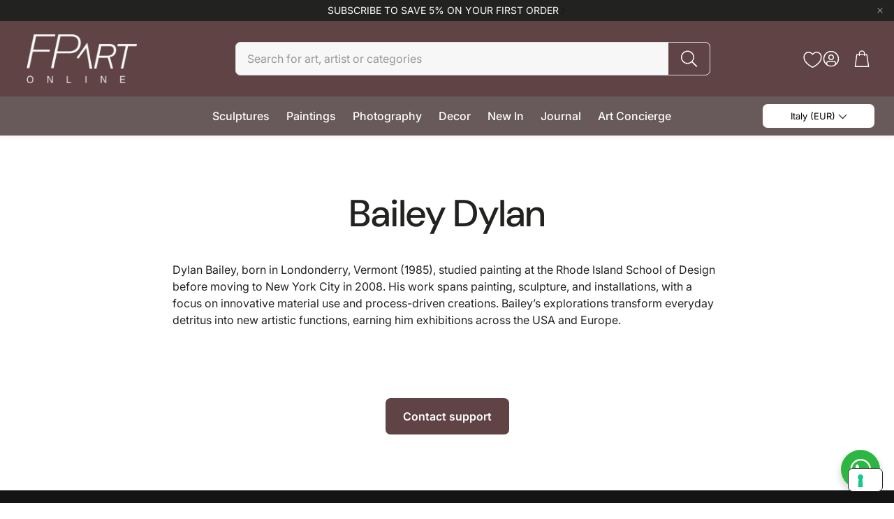

--- FILE ---
content_type: text/html; charset=utf-8
request_url: https://www.fpartonline.com/pages/bailey-dylan
body_size: 42505
content:
<!doctype html>
<html class="no-js" lang="en">
  <head>
    <!-- Google tag (gtag.js) -->
<script async src="https://www.googletagmanager.com/gtag/js?id=G-WPN1DSX574"></script>
<script>
  window.dataLayer = window.dataLayer || [];
  function gtag(){dataLayer.push(arguments);}
  gtag('js', new Date());

  gtag('config', 'G-WPN1DSX574');
</script>

    <meta charset="utf-8">
    <meta http-equiv="X-UA-Compatible" content="IE=edge">
    <meta name="viewport" content="width=device-width,initial-scale=1">
    <meta name="theme-color" content="">
    <link rel="canonical" href="https://www.fpartonline.com/pages/bailey-dylan">
    <link rel="preconnect" href="https://cdn.shopify.com" crossorigin><link rel="preconnect" href="https://fonts.shopifycdn.com" crossorigin>
        <title>Bailey Dylan by Fp Art Online | Fp Art Online</title>
         <meta name="description" content="Dylan Bailey, born in Londonderry, Vermont (1985), studied painting at the Rhode Island School of Design before moving to New York City in 2008. His work spans painting, sculpture, and installations, with a focus on innovative material use and process-driven creations. Bailey’s explorations transform everyday detritus ">

<meta property="og:site_name" content="Fp Art Online">
<meta property="og:url" content="https://www.fpartonline.com/pages/bailey-dylan">
<meta property="og:type" content="website">
<meta property="og:title" content="Bailey Dylan by Fp Art Online">
    <meta property="og:description" content="Dylan Bailey, born in Londonderry, Vermont (1985), studied painting at the Rhode Island School of Design before moving to New York City in 2008. His work spans painting, sculpture, and installations, with a focus on innovative material use and process-driven creations. Bailey’s explorations transform everyday detritus ">
    <meta property="og:image" content="http://www.fpartonline.com/cdn/shop/files/Fp-Art-Online-artworks-for-sale.jpg?v=1740993971"><meta property="og:image:secure_url" content="https://www.fpartonline.com/cdn/shop/files/Fp-Art-Online-artworks-for-sale.jpg?v=1740993971">
      <meta property="og:image:width" content="1200">
      <meta property="og:image:height" content="800"><meta name="twitter:card" content="summary_large_image">
    <meta name="twitter:title" content="Bailey Dylan by Fp Art Online">
    <meta name="twitter:description" content="Dylan Bailey, born in Londonderry, Vermont (1985), studied painting at the Rhode Island School of Design before moving to New York City in 2008. His work spans painting, sculpture, and installations, with a focus on innovative material use and process-driven creations. Bailey’s explorations transform everyday detritus ">

    <link href="//www.fpartonline.com/cdn/shop/t/88/assets/swiper-bundle.min.css?v=110464924143625323211737708335" rel="stylesheet" type="text/css" media="all" />
    <link href="//www.fpartonline.com/cdn/shop/t/88/assets/swiper.css?v=152818893861114534121737708335" rel="stylesheet" type="text/css" media="all" />
    <link href="//www.fpartonline.com/cdn/shop/t/88/assets/settings.css?v=159485316304982629581740426608" rel="stylesheet" type="text/css" media="all" />
    <link href="//www.fpartonline.com/cdn/shop/t/88/assets/critical.css?v=158493719286991607601737708335" rel="stylesheet" type="text/css" media="all" />
    <script src="//www.fpartonline.com/cdn/shop/t/88/assets/variants.js?v=92403595089264008251737708335" defer="defer"></script>
    <!-- IUBENDA -->
<script type="text/javascript">
var _iub = _iub || [];
_iub.csConfiguration = {"askConsentAtCookiePolicyUpdate":true,"cookiePolicyInOtherWindow":true,"countryDetection":true,"enableFadp":true,"enableLgpd":true,"enableUspr":true,"lang":"en","lgpdAppliesGlobally":false,"siteId":2272492,"whitelabel":false,"cookiePolicyId":34766122,"banner":{"acceptButtonCaptionColor":"white","acceptButtonColor":"#8D8280","acceptButtonDisplay":true,"backgroundColor":"#1a1a1a","closeButtonRejects":true,"customizeButtonCaptionColor":"white","customizeButtonColor":"#343434","customizeButtonDisplay":true,"explicitWithdrawal":true,"fontSizeBody":"12px","fontSizeCloseButton":"26px","listPurposes":true,"ownerName":"Fp Art Online","position":"float-bottom-right","rejectButtonCaptionColor":"white","rejectButtonColor":"#534D4C","rejectButtonDisplay":true,"showTotalNumberOfProviders":true,"textColor":"white"}};
</script>
<script type="text/javascript" src="//cs.iubenda.com/sync/2272492.js"></script>
<script type="text/javascript" src="//cdn.iubenda.com/cs/gpp/stub.js"></script>
<script type="text/javascript" src="//cdn.iubenda.com/cs/iubenda_cs.js" charset="UTF-8" async></script>
    
    <link rel="preload" href="//www.fpartonline.com/cdn/shop/t/88/assets/main.css?v=164648811587002876411740591559" as="style" onload="this.onload=null;this.rel='stylesheet'">
    <noscript><link rel="stylesheet" href="//www.fpartonline.com/cdn/shop/t/88/assets/main.css?v=164648811587002876411740591559"></noscript>
    <link href="//www.fpartonline.com/cdn/shop/t/88/assets/custom.css?v=105551027524171963471752149781" rel="stylesheet" type="text/css" media="all" />
    <script src="//www.fpartonline.com/cdn/shop/t/88/assets/constants.js?v=158563610161624409731737708335" defer="defer"></script>
    <script src="//www.fpartonline.com/cdn/shop/t/88/assets/pubsub.js?v=158357773527763999511737708335" defer="defer"></script>
    <script src="//www.fpartonline.com/cdn/shop/t/88/assets/global.js?v=105123249998389610981737708335" defer="defer"></script>
    <script src="//www.fpartonline.com/cdn/shop/t/88/assets/base.js?v=499654096688491641737708335" defer="defer"></script>

    <script src="//www.fpartonline.com/cdn/shop/t/88/assets/color-swatch.js?v=74058436714596724481737708335" defer="defer"></script>
    <script src="//www.fpartonline.com/cdn/shop/t/88/assets/localization-form.js?v=67622616882805314401737708335" defer="defer"></script>
    <script src="//www.fpartonline.com/cdn/shop/t/88/assets/animations.js?v=7722913430069583911737708335" defer="defer"></script>
    <script src="//www.fpartonline.com/cdn/shop/t/88/assets/drawer-select.js?v=130014216513905800481737708335" defer="defer"></script>
    <script src="//www.fpartonline.com/cdn/shop/t/88/assets/model_element.js?v=158477732829452102971737708335" defer="defer"></script>
    <script type="module" src="//www.fpartonline.com/cdn/shop/t/88/assets/gallery.js?v=76536252973343340271737708335" defer="defer"></script>

    <script type="text/javascript" src="//www.fpartonline.com/cdn/shop/t/88/assets/custom.js?v=175439452858829896141740585831"></script>
    <script>window.performance && window.performance.mark && window.performance.mark('shopify.content_for_header.start');</script><meta name="google-site-verification" content="r2qnQ_cXfCsEn36GPivZTC-fNh4exlQnPuyfs86OSIY">
<meta id="shopify-digital-wallet" name="shopify-digital-wallet" content="/18873385024/digital_wallets/dialog">
<meta name="shopify-checkout-api-token" content="1a335f47129e1cfd9c5789dce4f551b8">
<meta id="in-context-paypal-metadata" data-shop-id="18873385024" data-venmo-supported="false" data-environment="production" data-locale="en_US" data-paypal-v4="true" data-currency="EUR">
<script async="async" src="/checkouts/internal/preloads.js?locale=en-IT"></script>
<link rel="preconnect" href="https://shop.app" crossorigin="anonymous">
<script async="async" src="https://shop.app/checkouts/internal/preloads.js?locale=en-IT&shop_id=18873385024" crossorigin="anonymous"></script>
<script id="apple-pay-shop-capabilities" type="application/json">{"shopId":18873385024,"countryCode":"IT","currencyCode":"EUR","merchantCapabilities":["supports3DS"],"merchantId":"gid:\/\/shopify\/Shop\/18873385024","merchantName":"Fp Art Online","requiredBillingContactFields":["postalAddress","email","phone"],"requiredShippingContactFields":["postalAddress","email","phone"],"shippingType":"shipping","supportedNetworks":["visa","maestro","masterCard","amex"],"total":{"type":"pending","label":"Fp Art Online","amount":"1.00"},"shopifyPaymentsEnabled":true,"supportsSubscriptions":true}</script>
<script id="shopify-features" type="application/json">{"accessToken":"1a335f47129e1cfd9c5789dce4f551b8","betas":["rich-media-storefront-analytics"],"domain":"www.fpartonline.com","predictiveSearch":true,"shopId":18873385024,"locale":"en"}</script>
<script>var Shopify = Shopify || {};
Shopify.shop = "fp-art-online.myshopify.com";
Shopify.locale = "en";
Shopify.currency = {"active":"EUR","rate":"1.0"};
Shopify.country = "IT";
Shopify.theme = {"name":"Wonder 16.0 - Yoast SEO","id":177057726789,"schema_name":"Wonder","schema_version":"1.6.0","theme_store_id":2684,"role":"main"};
Shopify.theme.handle = "null";
Shopify.theme.style = {"id":null,"handle":null};
Shopify.cdnHost = "www.fpartonline.com/cdn";
Shopify.routes = Shopify.routes || {};
Shopify.routes.root = "/";</script>
<script type="module">!function(o){(o.Shopify=o.Shopify||{}).modules=!0}(window);</script>
<script>!function(o){function n(){var o=[];function n(){o.push(Array.prototype.slice.apply(arguments))}return n.q=o,n}var t=o.Shopify=o.Shopify||{};t.loadFeatures=n(),t.autoloadFeatures=n()}(window);</script>
<script>
  window.ShopifyPay = window.ShopifyPay || {};
  window.ShopifyPay.apiHost = "shop.app\/pay";
  window.ShopifyPay.redirectState = null;
</script>
<script id="shop-js-analytics" type="application/json">{"pageType":"page"}</script>
<script defer="defer" async type="module" src="//www.fpartonline.com/cdn/shopifycloud/shop-js/modules/v2/client.init-shop-cart-sync_IZsNAliE.en.esm.js"></script>
<script defer="defer" async type="module" src="//www.fpartonline.com/cdn/shopifycloud/shop-js/modules/v2/chunk.common_0OUaOowp.esm.js"></script>
<script type="module">
  await import("//www.fpartonline.com/cdn/shopifycloud/shop-js/modules/v2/client.init-shop-cart-sync_IZsNAliE.en.esm.js");
await import("//www.fpartonline.com/cdn/shopifycloud/shop-js/modules/v2/chunk.common_0OUaOowp.esm.js");

  window.Shopify.SignInWithShop?.initShopCartSync?.({"fedCMEnabled":true,"windoidEnabled":true});

</script>
<script>
  window.Shopify = window.Shopify || {};
  if (!window.Shopify.featureAssets) window.Shopify.featureAssets = {};
  window.Shopify.featureAssets['shop-js'] = {"shop-cart-sync":["modules/v2/client.shop-cart-sync_DLOhI_0X.en.esm.js","modules/v2/chunk.common_0OUaOowp.esm.js"],"init-fed-cm":["modules/v2/client.init-fed-cm_C6YtU0w6.en.esm.js","modules/v2/chunk.common_0OUaOowp.esm.js"],"shop-button":["modules/v2/client.shop-button_BCMx7GTG.en.esm.js","modules/v2/chunk.common_0OUaOowp.esm.js"],"shop-cash-offers":["modules/v2/client.shop-cash-offers_BT26qb5j.en.esm.js","modules/v2/chunk.common_0OUaOowp.esm.js","modules/v2/chunk.modal_CGo_dVj3.esm.js"],"init-windoid":["modules/v2/client.init-windoid_B9PkRMql.en.esm.js","modules/v2/chunk.common_0OUaOowp.esm.js"],"init-shop-email-lookup-coordinator":["modules/v2/client.init-shop-email-lookup-coordinator_DZkqjsbU.en.esm.js","modules/v2/chunk.common_0OUaOowp.esm.js"],"shop-toast-manager":["modules/v2/client.shop-toast-manager_Di2EnuM7.en.esm.js","modules/v2/chunk.common_0OUaOowp.esm.js"],"shop-login-button":["modules/v2/client.shop-login-button_BtqW_SIO.en.esm.js","modules/v2/chunk.common_0OUaOowp.esm.js","modules/v2/chunk.modal_CGo_dVj3.esm.js"],"avatar":["modules/v2/client.avatar_BTnouDA3.en.esm.js"],"pay-button":["modules/v2/client.pay-button_CWa-C9R1.en.esm.js","modules/v2/chunk.common_0OUaOowp.esm.js"],"init-shop-cart-sync":["modules/v2/client.init-shop-cart-sync_IZsNAliE.en.esm.js","modules/v2/chunk.common_0OUaOowp.esm.js"],"init-customer-accounts":["modules/v2/client.init-customer-accounts_DenGwJTU.en.esm.js","modules/v2/client.shop-login-button_BtqW_SIO.en.esm.js","modules/v2/chunk.common_0OUaOowp.esm.js","modules/v2/chunk.modal_CGo_dVj3.esm.js"],"init-shop-for-new-customer-accounts":["modules/v2/client.init-shop-for-new-customer-accounts_JdHXxpS9.en.esm.js","modules/v2/client.shop-login-button_BtqW_SIO.en.esm.js","modules/v2/chunk.common_0OUaOowp.esm.js","modules/v2/chunk.modal_CGo_dVj3.esm.js"],"init-customer-accounts-sign-up":["modules/v2/client.init-customer-accounts-sign-up_D6__K_p8.en.esm.js","modules/v2/client.shop-login-button_BtqW_SIO.en.esm.js","modules/v2/chunk.common_0OUaOowp.esm.js","modules/v2/chunk.modal_CGo_dVj3.esm.js"],"checkout-modal":["modules/v2/client.checkout-modal_C_ZQDY6s.en.esm.js","modules/v2/chunk.common_0OUaOowp.esm.js","modules/v2/chunk.modal_CGo_dVj3.esm.js"],"shop-follow-button":["modules/v2/client.shop-follow-button_XetIsj8l.en.esm.js","modules/v2/chunk.common_0OUaOowp.esm.js","modules/v2/chunk.modal_CGo_dVj3.esm.js"],"lead-capture":["modules/v2/client.lead-capture_DvA72MRN.en.esm.js","modules/v2/chunk.common_0OUaOowp.esm.js","modules/v2/chunk.modal_CGo_dVj3.esm.js"],"shop-login":["modules/v2/client.shop-login_ClXNxyh6.en.esm.js","modules/v2/chunk.common_0OUaOowp.esm.js","modules/v2/chunk.modal_CGo_dVj3.esm.js"],"payment-terms":["modules/v2/client.payment-terms_CNlwjfZz.en.esm.js","modules/v2/chunk.common_0OUaOowp.esm.js","modules/v2/chunk.modal_CGo_dVj3.esm.js"]};
</script>
<script>(function() {
  var isLoaded = false;
  function asyncLoad() {
    if (isLoaded) return;
    isLoaded = true;
    var urls = ["https:\/\/chimpstatic.com\/mcjs-connected\/js\/users\/dce7151630944e20749d48f20\/99465f551ef165b037fb11d07.js?shop=fp-art-online.myshopify.com","https:\/\/app.pictureit.co\/js\/9AXG7kIXELnWHbRJ2IAfbiLh\/load.js?shop=fp-art-online.myshopify.com"];
    for (var i = 0; i < urls.length; i++) {
      var s = document.createElement('script');
      s.type = 'text/javascript';
      s.async = true;
      s.src = urls[i];
      var x = document.getElementsByTagName('script')[0];
      x.parentNode.insertBefore(s, x);
    }
  };
  if(window.attachEvent) {
    window.attachEvent('onload', asyncLoad);
  } else {
    window.addEventListener('load', asyncLoad, false);
  }
})();</script>
<script id="__st">var __st={"a":18873385024,"offset":3600,"reqid":"51099750-00cd-4a2c-afae-23a15cfd5195-1768418895","pageurl":"www.fpartonline.com\/pages\/bailey-dylan","s":"pages-51338641510","u":"d03de8416d6f","p":"page","rtyp":"page","rid":51338641510};</script>
<script>window.ShopifyPaypalV4VisibilityTracking = true;</script>
<script id="captcha-bootstrap">!function(){'use strict';const t='contact',e='account',n='new_comment',o=[[t,t],['blogs',n],['comments',n],[t,'customer']],c=[[e,'customer_login'],[e,'guest_login'],[e,'recover_customer_password'],[e,'create_customer']],r=t=>t.map((([t,e])=>`form[action*='/${t}']:not([data-nocaptcha='true']) input[name='form_type'][value='${e}']`)).join(','),a=t=>()=>t?[...document.querySelectorAll(t)].map((t=>t.form)):[];function s(){const t=[...o],e=r(t);return a(e)}const i='password',u='form_key',d=['recaptcha-v3-token','g-recaptcha-response','h-captcha-response',i],f=()=>{try{return window.sessionStorage}catch{return}},m='__shopify_v',_=t=>t.elements[u];function p(t,e,n=!1){try{const o=window.sessionStorage,c=JSON.parse(o.getItem(e)),{data:r}=function(t){const{data:e,action:n}=t;return t[m]||n?{data:e,action:n}:{data:t,action:n}}(c);for(const[e,n]of Object.entries(r))t.elements[e]&&(t.elements[e].value=n);n&&o.removeItem(e)}catch(o){console.error('form repopulation failed',{error:o})}}const l='form_type',E='cptcha';function T(t){t.dataset[E]=!0}const w=window,h=w.document,L='Shopify',v='ce_forms',y='captcha';let A=!1;((t,e)=>{const n=(g='f06e6c50-85a8-45c8-87d0-21a2b65856fe',I='https://cdn.shopify.com/shopifycloud/storefront-forms-hcaptcha/ce_storefront_forms_captcha_hcaptcha.v1.5.2.iife.js',D={infoText:'Protected by hCaptcha',privacyText:'Privacy',termsText:'Terms'},(t,e,n)=>{const o=w[L][v],c=o.bindForm;if(c)return c(t,g,e,D).then(n);var r;o.q.push([[t,g,e,D],n]),r=I,A||(h.body.append(Object.assign(h.createElement('script'),{id:'captcha-provider',async:!0,src:r})),A=!0)});var g,I,D;w[L]=w[L]||{},w[L][v]=w[L][v]||{},w[L][v].q=[],w[L][y]=w[L][y]||{},w[L][y].protect=function(t,e){n(t,void 0,e),T(t)},Object.freeze(w[L][y]),function(t,e,n,w,h,L){const[v,y,A,g]=function(t,e,n){const i=e?o:[],u=t?c:[],d=[...i,...u],f=r(d),m=r(i),_=r(d.filter((([t,e])=>n.includes(e))));return[a(f),a(m),a(_),s()]}(w,h,L),I=t=>{const e=t.target;return e instanceof HTMLFormElement?e:e&&e.form},D=t=>v().includes(t);t.addEventListener('submit',(t=>{const e=I(t);if(!e)return;const n=D(e)&&!e.dataset.hcaptchaBound&&!e.dataset.recaptchaBound,o=_(e),c=g().includes(e)&&(!o||!o.value);(n||c)&&t.preventDefault(),c&&!n&&(function(t){try{if(!f())return;!function(t){const e=f();if(!e)return;const n=_(t);if(!n)return;const o=n.value;o&&e.removeItem(o)}(t);const e=Array.from(Array(32),(()=>Math.random().toString(36)[2])).join('');!function(t,e){_(t)||t.append(Object.assign(document.createElement('input'),{type:'hidden',name:u})),t.elements[u].value=e}(t,e),function(t,e){const n=f();if(!n)return;const o=[...t.querySelectorAll(`input[type='${i}']`)].map((({name:t})=>t)),c=[...d,...o],r={};for(const[a,s]of new FormData(t).entries())c.includes(a)||(r[a]=s);n.setItem(e,JSON.stringify({[m]:1,action:t.action,data:r}))}(t,e)}catch(e){console.error('failed to persist form',e)}}(e),e.submit())}));const S=(t,e)=>{t&&!t.dataset[E]&&(n(t,e.some((e=>e===t))),T(t))};for(const o of['focusin','change'])t.addEventListener(o,(t=>{const e=I(t);D(e)&&S(e,y())}));const B=e.get('form_key'),M=e.get(l),P=B&&M;t.addEventListener('DOMContentLoaded',(()=>{const t=y();if(P)for(const e of t)e.elements[l].value===M&&p(e,B);[...new Set([...A(),...v().filter((t=>'true'===t.dataset.shopifyCaptcha))])].forEach((e=>S(e,t)))}))}(h,new URLSearchParams(w.location.search),n,t,e,['guest_login'])})(!0,!0)}();</script>
<script integrity="sha256-4kQ18oKyAcykRKYeNunJcIwy7WH5gtpwJnB7kiuLZ1E=" data-source-attribution="shopify.loadfeatures" defer="defer" src="//www.fpartonline.com/cdn/shopifycloud/storefront/assets/storefront/load_feature-a0a9edcb.js" crossorigin="anonymous"></script>
<script crossorigin="anonymous" defer="defer" src="//www.fpartonline.com/cdn/shopifycloud/storefront/assets/shopify_pay/storefront-65b4c6d7.js?v=20250812"></script>
<script data-source-attribution="shopify.dynamic_checkout.dynamic.init">var Shopify=Shopify||{};Shopify.PaymentButton=Shopify.PaymentButton||{isStorefrontPortableWallets:!0,init:function(){window.Shopify.PaymentButton.init=function(){};var t=document.createElement("script");t.src="https://www.fpartonline.com/cdn/shopifycloud/portable-wallets/latest/portable-wallets.en.js",t.type="module",document.head.appendChild(t)}};
</script>
<script data-source-attribution="shopify.dynamic_checkout.buyer_consent">
  function portableWalletsHideBuyerConsent(e){var t=document.getElementById("shopify-buyer-consent"),n=document.getElementById("shopify-subscription-policy-button");t&&n&&(t.classList.add("hidden"),t.setAttribute("aria-hidden","true"),n.removeEventListener("click",e))}function portableWalletsShowBuyerConsent(e){var t=document.getElementById("shopify-buyer-consent"),n=document.getElementById("shopify-subscription-policy-button");t&&n&&(t.classList.remove("hidden"),t.removeAttribute("aria-hidden"),n.addEventListener("click",e))}window.Shopify?.PaymentButton&&(window.Shopify.PaymentButton.hideBuyerConsent=portableWalletsHideBuyerConsent,window.Shopify.PaymentButton.showBuyerConsent=portableWalletsShowBuyerConsent);
</script>
<script data-source-attribution="shopify.dynamic_checkout.cart.bootstrap">document.addEventListener("DOMContentLoaded",(function(){function t(){return document.querySelector("shopify-accelerated-checkout-cart, shopify-accelerated-checkout")}if(t())Shopify.PaymentButton.init();else{new MutationObserver((function(e,n){t()&&(Shopify.PaymentButton.init(),n.disconnect())})).observe(document.body,{childList:!0,subtree:!0})}}));
</script>
<link id="shopify-accelerated-checkout-styles" rel="stylesheet" media="screen" href="https://www.fpartonline.com/cdn/shopifycloud/portable-wallets/latest/accelerated-checkout-backwards-compat.css" crossorigin="anonymous">
<style id="shopify-accelerated-checkout-cart">
        #shopify-buyer-consent {
  margin-top: 1em;
  display: inline-block;
  width: 100%;
}

#shopify-buyer-consent.hidden {
  display: none;
}

#shopify-subscription-policy-button {
  background: none;
  border: none;
  padding: 0;
  text-decoration: underline;
  font-size: inherit;
  cursor: pointer;
}

#shopify-subscription-policy-button::before {
  box-shadow: none;
}

      </style>

<script>window.performance && window.performance.mark && window.performance.mark('shopify.content_for_header.end');</script>


    <style data-shopify>
      @font-face {
  font-family: Inter;
  font-weight: 400;
  font-style: normal;
  font-display: swap;
  src: url("//www.fpartonline.com/cdn/fonts/inter/inter_n4.b2a3f24c19b4de56e8871f609e73ca7f6d2e2bb9.woff2") format("woff2"),
       url("//www.fpartonline.com/cdn/fonts/inter/inter_n4.af8052d517e0c9ffac7b814872cecc27ae1fa132.woff") format("woff");
}

      @font-face {
  font-family: Inter;
  font-weight: 700;
  font-style: normal;
  font-display: swap;
  src: url("//www.fpartonline.com/cdn/fonts/inter/inter_n7.02711e6b374660cfc7915d1afc1c204e633421e4.woff2") format("woff2"),
       url("//www.fpartonline.com/cdn/fonts/inter/inter_n7.6dab87426f6b8813070abd79972ceaf2f8d3b012.woff") format("woff");
}

      @font-face {
  font-family: Inter;
  font-weight: 400;
  font-style: italic;
  font-display: swap;
  src: url("//www.fpartonline.com/cdn/fonts/inter/inter_i4.feae1981dda792ab80d117249d9c7e0f1017e5b3.woff2") format("woff2"),
       url("//www.fpartonline.com/cdn/fonts/inter/inter_i4.62773b7113d5e5f02c71486623cf828884c85c6e.woff") format("woff");
}

      @font-face {
  font-family: Inter;
  font-weight: 700;
  font-style: italic;
  font-display: swap;
  src: url("//www.fpartonline.com/cdn/fonts/inter/inter_i7.b377bcd4cc0f160622a22d638ae7e2cd9b86ea4c.woff2") format("woff2"),
       url("//www.fpartonline.com/cdn/fonts/inter/inter_i7.7c69a6a34e3bb44fcf6f975857e13b9a9b25beb4.woff") format("woff");
}

      @font-face {
  font-family: "DM Sans";
  font-weight: 500;
  font-style: normal;
  font-display: swap;
  src: url("//www.fpartonline.com/cdn/fonts/dm_sans/dmsans_n5.8a0f1984c77eb7186ceb87c4da2173ff65eb012e.woff2") format("woff2"),
       url("//www.fpartonline.com/cdn/fonts/dm_sans/dmsans_n5.9ad2e755a89e15b3d6c53259daad5fc9609888e6.woff") format("woff");
}

      @font-face {
  font-family: Inter;
  font-weight: 500;
  font-style: normal;
  font-display: swap;
  src: url("//www.fpartonline.com/cdn/fonts/inter/inter_n5.d7101d5e168594dd06f56f290dd759fba5431d97.woff2") format("woff2"),
       url("//www.fpartonline.com/cdn/fonts/inter/inter_n5.5332a76bbd27da00474c136abb1ca3cbbf259068.woff") format("woff");
}

      @font-face {
  font-family: Inter;
  font-weight: 600;
  font-style: normal;
  font-display: swap;
  src: url("//www.fpartonline.com/cdn/fonts/inter/inter_n6.771af0474a71b3797eb38f3487d6fb79d43b6877.woff2") format("woff2"),
       url("//www.fpartonline.com/cdn/fonts/inter/inter_n6.88c903d8f9e157d48b73b7777d0642925bcecde7.woff") format("woff");
}

      @font-face {
  font-family: Inter;
  font-weight: 600;
  font-style: normal;
  font-display: swap;
  src: url("//www.fpartonline.com/cdn/fonts/inter/inter_n6.771af0474a71b3797eb38f3487d6fb79d43b6877.woff2") format("woff2"),
       url("//www.fpartonline.com/cdn/fonts/inter/inter_n6.88c903d8f9e157d48b73b7777d0642925bcecde7.woff") format("woff");
}

      

      @font-face {
        font-family: 'icomoon';
        src:  url('//www.fpartonline.com/cdn/shop/t/88/assets/icomoon.eot?v=177295919035341837931737708335?6k4fkf');
        src:  url('//www.fpartonline.com/cdn/shop/t/88/assets/icomoon.eot?v=177295919035341837931737708335?6k4fkf#iefix') format('embedded-opentype'),
          url('//www.fpartonline.com/cdn/shop/t/88/assets/icomoon.ttf?v=57842893614872056761737708335?6k4fkf') format('truetype'),
          url('//www.fpartonline.com/cdn/shop/t/88/assets/icomoon.woff?v=28260046996164968551737708335?6k4fkf') format('woff'),
          url('//www.fpartonline.com/cdn/shop/t/88/assets/icomoon.svg?v=104217218584571201731737708335?6k4fkf#icomoon') format('svg');
        font-weight: normal;
        font-style: normal;
        font-display: block;
      }
    </style>
    <style>
      [data-custom-badge="New"]{
        background-color: #d24646;
        color: #151515;
        }
      [data-custom-badge=""]{
        background-color: #91afa2;
        color: #FFFFFF;
        }
      [data-custom-badge=""]{
        background-color: #000000;
        color: #FFFFFF;
        }
      [data-custom-badge=""]{
        background-color: #000000;
        color: #FFFFFF;
        }
    </style><link rel="preload" as="font" href="//www.fpartonline.com/cdn/fonts/inter/inter_n4.b2a3f24c19b4de56e8871f609e73ca7f6d2e2bb9.woff2" type="font/woff2" crossorigin><link rel="preload" as="font" href="//www.fpartonline.com/cdn/fonts/dm_sans/dmsans_n5.8a0f1984c77eb7186ceb87c4da2173ff65eb012e.woff2" type="font/woff2" crossorigin><link rel="preload" as="font" href="//www.fpartonline.com/cdn/fonts/inter/inter_n5.d7101d5e168594dd06f56f290dd759fba5431d97.woff2" type="font/woff2" crossorigin><link rel="preload" as="font" href="//www.fpartonline.com/cdn/fonts/inter/inter_n6.771af0474a71b3797eb38f3487d6fb79d43b6877.woff2" type="font/woff2" crossorigin><link rel="preload" as="font" href="//www.fpartonline.com/cdn/fonts/inter/inter_n6.771af0474a71b3797eb38f3487d6fb79d43b6877.woff2" type="font/woff2" crossorigin>

    <script>
      document.documentElement.className = document.documentElement.className.replace('no-js', 'js');
    </script>
  <link href="https://monorail-edge.shopifysvc.com" rel="dns-prefetch">
<script>(function(){if ("sendBeacon" in navigator && "performance" in window) {try {var session_token_from_headers = performance.getEntriesByType('navigation')[0].serverTiming.find(x => x.name == '_s').description;} catch {var session_token_from_headers = undefined;}var session_cookie_matches = document.cookie.match(/_shopify_s=([^;]*)/);var session_token_from_cookie = session_cookie_matches && session_cookie_matches.length === 2 ? session_cookie_matches[1] : "";var session_token = session_token_from_headers || session_token_from_cookie || "";function handle_abandonment_event(e) {var entries = performance.getEntries().filter(function(entry) {return /monorail-edge.shopifysvc.com/.test(entry.name);});if (!window.abandonment_tracked && entries.length === 0) {window.abandonment_tracked = true;var currentMs = Date.now();var navigation_start = performance.timing.navigationStart;var payload = {shop_id: 18873385024,url: window.location.href,navigation_start,duration: currentMs - navigation_start,session_token,page_type: "page"};window.navigator.sendBeacon("https://monorail-edge.shopifysvc.com/v1/produce", JSON.stringify({schema_id: "online_store_buyer_site_abandonment/1.1",payload: payload,metadata: {event_created_at_ms: currentMs,event_sent_at_ms: currentMs}}));}}window.addEventListener('pagehide', handle_abandonment_event);}}());</script>
<script id="web-pixels-manager-setup">(function e(e,d,r,n,o){if(void 0===o&&(o={}),!Boolean(null===(a=null===(i=window.Shopify)||void 0===i?void 0:i.analytics)||void 0===a?void 0:a.replayQueue)){var i,a;window.Shopify=window.Shopify||{};var t=window.Shopify;t.analytics=t.analytics||{};var s=t.analytics;s.replayQueue=[],s.publish=function(e,d,r){return s.replayQueue.push([e,d,r]),!0};try{self.performance.mark("wpm:start")}catch(e){}var l=function(){var e={modern:/Edge?\/(1{2}[4-9]|1[2-9]\d|[2-9]\d{2}|\d{4,})\.\d+(\.\d+|)|Firefox\/(1{2}[4-9]|1[2-9]\d|[2-9]\d{2}|\d{4,})\.\d+(\.\d+|)|Chrom(ium|e)\/(9{2}|\d{3,})\.\d+(\.\d+|)|(Maci|X1{2}).+ Version\/(15\.\d+|(1[6-9]|[2-9]\d|\d{3,})\.\d+)([,.]\d+|)( \(\w+\)|)( Mobile\/\w+|) Safari\/|Chrome.+OPR\/(9{2}|\d{3,})\.\d+\.\d+|(CPU[ +]OS|iPhone[ +]OS|CPU[ +]iPhone|CPU IPhone OS|CPU iPad OS)[ +]+(15[._]\d+|(1[6-9]|[2-9]\d|\d{3,})[._]\d+)([._]\d+|)|Android:?[ /-](13[3-9]|1[4-9]\d|[2-9]\d{2}|\d{4,})(\.\d+|)(\.\d+|)|Android.+Firefox\/(13[5-9]|1[4-9]\d|[2-9]\d{2}|\d{4,})\.\d+(\.\d+|)|Android.+Chrom(ium|e)\/(13[3-9]|1[4-9]\d|[2-9]\d{2}|\d{4,})\.\d+(\.\d+|)|SamsungBrowser\/([2-9]\d|\d{3,})\.\d+/,legacy:/Edge?\/(1[6-9]|[2-9]\d|\d{3,})\.\d+(\.\d+|)|Firefox\/(5[4-9]|[6-9]\d|\d{3,})\.\d+(\.\d+|)|Chrom(ium|e)\/(5[1-9]|[6-9]\d|\d{3,})\.\d+(\.\d+|)([\d.]+$|.*Safari\/(?![\d.]+ Edge\/[\d.]+$))|(Maci|X1{2}).+ Version\/(10\.\d+|(1[1-9]|[2-9]\d|\d{3,})\.\d+)([,.]\d+|)( \(\w+\)|)( Mobile\/\w+|) Safari\/|Chrome.+OPR\/(3[89]|[4-9]\d|\d{3,})\.\d+\.\d+|(CPU[ +]OS|iPhone[ +]OS|CPU[ +]iPhone|CPU IPhone OS|CPU iPad OS)[ +]+(10[._]\d+|(1[1-9]|[2-9]\d|\d{3,})[._]\d+)([._]\d+|)|Android:?[ /-](13[3-9]|1[4-9]\d|[2-9]\d{2}|\d{4,})(\.\d+|)(\.\d+|)|Mobile Safari.+OPR\/([89]\d|\d{3,})\.\d+\.\d+|Android.+Firefox\/(13[5-9]|1[4-9]\d|[2-9]\d{2}|\d{4,})\.\d+(\.\d+|)|Android.+Chrom(ium|e)\/(13[3-9]|1[4-9]\d|[2-9]\d{2}|\d{4,})\.\d+(\.\d+|)|Android.+(UC? ?Browser|UCWEB|U3)[ /]?(15\.([5-9]|\d{2,})|(1[6-9]|[2-9]\d|\d{3,})\.\d+)\.\d+|SamsungBrowser\/(5\.\d+|([6-9]|\d{2,})\.\d+)|Android.+MQ{2}Browser\/(14(\.(9|\d{2,})|)|(1[5-9]|[2-9]\d|\d{3,})(\.\d+|))(\.\d+|)|K[Aa][Ii]OS\/(3\.\d+|([4-9]|\d{2,})\.\d+)(\.\d+|)/},d=e.modern,r=e.legacy,n=navigator.userAgent;return n.match(d)?"modern":n.match(r)?"legacy":"unknown"}(),u="modern"===l?"modern":"legacy",c=(null!=n?n:{modern:"",legacy:""})[u],f=function(e){return[e.baseUrl,"/wpm","/b",e.hashVersion,"modern"===e.buildTarget?"m":"l",".js"].join("")}({baseUrl:d,hashVersion:r,buildTarget:u}),m=function(e){var d=e.version,r=e.bundleTarget,n=e.surface,o=e.pageUrl,i=e.monorailEndpoint;return{emit:function(e){var a=e.status,t=e.errorMsg,s=(new Date).getTime(),l=JSON.stringify({metadata:{event_sent_at_ms:s},events:[{schema_id:"web_pixels_manager_load/3.1",payload:{version:d,bundle_target:r,page_url:o,status:a,surface:n,error_msg:t},metadata:{event_created_at_ms:s}}]});if(!i)return console&&console.warn&&console.warn("[Web Pixels Manager] No Monorail endpoint provided, skipping logging."),!1;try{return self.navigator.sendBeacon.bind(self.navigator)(i,l)}catch(e){}var u=new XMLHttpRequest;try{return u.open("POST",i,!0),u.setRequestHeader("Content-Type","text/plain"),u.send(l),!0}catch(e){return console&&console.warn&&console.warn("[Web Pixels Manager] Got an unhandled error while logging to Monorail."),!1}}}}({version:r,bundleTarget:l,surface:e.surface,pageUrl:self.location.href,monorailEndpoint:e.monorailEndpoint});try{o.browserTarget=l,function(e){var d=e.src,r=e.async,n=void 0===r||r,o=e.onload,i=e.onerror,a=e.sri,t=e.scriptDataAttributes,s=void 0===t?{}:t,l=document.createElement("script"),u=document.querySelector("head"),c=document.querySelector("body");if(l.async=n,l.src=d,a&&(l.integrity=a,l.crossOrigin="anonymous"),s)for(var f in s)if(Object.prototype.hasOwnProperty.call(s,f))try{l.dataset[f]=s[f]}catch(e){}if(o&&l.addEventListener("load",o),i&&l.addEventListener("error",i),u)u.appendChild(l);else{if(!c)throw new Error("Did not find a head or body element to append the script");c.appendChild(l)}}({src:f,async:!0,onload:function(){if(!function(){var e,d;return Boolean(null===(d=null===(e=window.Shopify)||void 0===e?void 0:e.analytics)||void 0===d?void 0:d.initialized)}()){var d=window.webPixelsManager.init(e)||void 0;if(d){var r=window.Shopify.analytics;r.replayQueue.forEach((function(e){var r=e[0],n=e[1],o=e[2];d.publishCustomEvent(r,n,o)})),r.replayQueue=[],r.publish=d.publishCustomEvent,r.visitor=d.visitor,r.initialized=!0}}},onerror:function(){return m.emit({status:"failed",errorMsg:"".concat(f," has failed to load")})},sri:function(e){var d=/^sha384-[A-Za-z0-9+/=]+$/;return"string"==typeof e&&d.test(e)}(c)?c:"",scriptDataAttributes:o}),m.emit({status:"loading"})}catch(e){m.emit({status:"failed",errorMsg:(null==e?void 0:e.message)||"Unknown error"})}}})({shopId: 18873385024,storefrontBaseUrl: "https://www.fpartonline.com",extensionsBaseUrl: "https://extensions.shopifycdn.com/cdn/shopifycloud/web-pixels-manager",monorailEndpoint: "https://monorail-edge.shopifysvc.com/unstable/produce_batch",surface: "storefront-renderer",enabledBetaFlags: ["2dca8a86","a0d5f9d2"],webPixelsConfigList: [{"id":"3273261381","configuration":"{\"config\":\"{\\\"google_tag_ids\\\":[\\\"AW-17690958058\\\",\\\"GT-WPQ86CKP\\\"],\\\"target_country\\\":\\\"IT\\\",\\\"gtag_events\\\":[{\\\"type\\\":\\\"begin_checkout\\\",\\\"action_label\\\":\\\"AW-17690958058\\\/fp8gCMiYhb4bEOqx2vNB\\\"},{\\\"type\\\":\\\"search\\\",\\\"action_label\\\":\\\"AW-17690958058\\\/5LXNCJCZhb4bEOqx2vNB\\\"},{\\\"type\\\":\\\"view_item\\\",\\\"action_label\\\":[\\\"AW-17690958058\\\/dDgpCI2Zhb4bEOqx2vNB\\\",\\\"MC-YVFLNZEWTY\\\"]},{\\\"type\\\":\\\"purchase\\\",\\\"action_label\\\":[\\\"AW-17690958058\\\/J8XyCM2Xhb4bEOqx2vNB\\\",\\\"MC-YVFLNZEWTY\\\"]},{\\\"type\\\":\\\"page_view\\\",\\\"action_label\\\":[\\\"AW-17690958058\\\/LsNMCIqZhb4bEOqx2vNB\\\",\\\"MC-YVFLNZEWTY\\\"]},{\\\"type\\\":\\\"add_payment_info\\\",\\\"action_label\\\":\\\"AW-17690958058\\\/4wd_CJOZhb4bEOqx2vNB\\\"},{\\\"type\\\":\\\"add_to_cart\\\",\\\"action_label\\\":\\\"AW-17690958058\\\/Nf13CMuYhb4bEOqx2vNB\\\"}],\\\"enable_monitoring_mode\\\":false}\"}","eventPayloadVersion":"v1","runtimeContext":"OPEN","scriptVersion":"b2a88bafab3e21179ed38636efcd8a93","type":"APP","apiClientId":1780363,"privacyPurposes":[],"dataSharingAdjustments":{"protectedCustomerApprovalScopes":["read_customer_address","read_customer_email","read_customer_name","read_customer_personal_data","read_customer_phone"]}},{"id":"450855237","configuration":"{\"pixel_id\":\"751100405520554\",\"pixel_type\":\"facebook_pixel\",\"metaapp_system_user_token\":\"-\"}","eventPayloadVersion":"v1","runtimeContext":"OPEN","scriptVersion":"ca16bc87fe92b6042fbaa3acc2fbdaa6","type":"APP","apiClientId":2329312,"privacyPurposes":["ANALYTICS","MARKETING","SALE_OF_DATA"],"dataSharingAdjustments":{"protectedCustomerApprovalScopes":["read_customer_address","read_customer_email","read_customer_name","read_customer_personal_data","read_customer_phone"]}},{"id":"153256261","configuration":"{\"tagID\":\"2613987231547\"}","eventPayloadVersion":"v1","runtimeContext":"STRICT","scriptVersion":"18031546ee651571ed29edbe71a3550b","type":"APP","apiClientId":3009811,"privacyPurposes":["ANALYTICS","MARKETING","SALE_OF_DATA"],"dataSharingAdjustments":{"protectedCustomerApprovalScopes":["read_customer_address","read_customer_email","read_customer_name","read_customer_personal_data","read_customer_phone"]}},{"id":"shopify-app-pixel","configuration":"{}","eventPayloadVersion":"v1","runtimeContext":"STRICT","scriptVersion":"0450","apiClientId":"shopify-pixel","type":"APP","privacyPurposes":["ANALYTICS","MARKETING"]},{"id":"shopify-custom-pixel","eventPayloadVersion":"v1","runtimeContext":"LAX","scriptVersion":"0450","apiClientId":"shopify-pixel","type":"CUSTOM","privacyPurposes":["ANALYTICS","MARKETING"]}],isMerchantRequest: false,initData: {"shop":{"name":"Fp Art Online","paymentSettings":{"currencyCode":"EUR"},"myshopifyDomain":"fp-art-online.myshopify.com","countryCode":"IT","storefrontUrl":"https:\/\/www.fpartonline.com"},"customer":null,"cart":null,"checkout":null,"productVariants":[],"purchasingCompany":null},},"https://www.fpartonline.com/cdn","7cecd0b6w90c54c6cpe92089d5m57a67346",{"modern":"","legacy":""},{"shopId":"18873385024","storefrontBaseUrl":"https:\/\/www.fpartonline.com","extensionBaseUrl":"https:\/\/extensions.shopifycdn.com\/cdn\/shopifycloud\/web-pixels-manager","surface":"storefront-renderer","enabledBetaFlags":"[\"2dca8a86\", \"a0d5f9d2\"]","isMerchantRequest":"false","hashVersion":"7cecd0b6w90c54c6cpe92089d5m57a67346","publish":"custom","events":"[[\"page_viewed\",{}]]"});</script><script>
  window.ShopifyAnalytics = window.ShopifyAnalytics || {};
  window.ShopifyAnalytics.meta = window.ShopifyAnalytics.meta || {};
  window.ShopifyAnalytics.meta.currency = 'EUR';
  var meta = {"page":{"pageType":"page","resourceType":"page","resourceId":51338641510,"requestId":"51099750-00cd-4a2c-afae-23a15cfd5195-1768418895"}};
  for (var attr in meta) {
    window.ShopifyAnalytics.meta[attr] = meta[attr];
  }
</script>
<script class="analytics">
  (function () {
    var customDocumentWrite = function(content) {
      var jquery = null;

      if (window.jQuery) {
        jquery = window.jQuery;
      } else if (window.Checkout && window.Checkout.$) {
        jquery = window.Checkout.$;
      }

      if (jquery) {
        jquery('body').append(content);
      }
    };

    var hasLoggedConversion = function(token) {
      if (token) {
        return document.cookie.indexOf('loggedConversion=' + token) !== -1;
      }
      return false;
    }

    var setCookieIfConversion = function(token) {
      if (token) {
        var twoMonthsFromNow = new Date(Date.now());
        twoMonthsFromNow.setMonth(twoMonthsFromNow.getMonth() + 2);

        document.cookie = 'loggedConversion=' + token + '; expires=' + twoMonthsFromNow;
      }
    }

    var trekkie = window.ShopifyAnalytics.lib = window.trekkie = window.trekkie || [];
    if (trekkie.integrations) {
      return;
    }
    trekkie.methods = [
      'identify',
      'page',
      'ready',
      'track',
      'trackForm',
      'trackLink'
    ];
    trekkie.factory = function(method) {
      return function() {
        var args = Array.prototype.slice.call(arguments);
        args.unshift(method);
        trekkie.push(args);
        return trekkie;
      };
    };
    for (var i = 0; i < trekkie.methods.length; i++) {
      var key = trekkie.methods[i];
      trekkie[key] = trekkie.factory(key);
    }
    trekkie.load = function(config) {
      trekkie.config = config || {};
      trekkie.config.initialDocumentCookie = document.cookie;
      var first = document.getElementsByTagName('script')[0];
      var script = document.createElement('script');
      script.type = 'text/javascript';
      script.onerror = function(e) {
        var scriptFallback = document.createElement('script');
        scriptFallback.type = 'text/javascript';
        scriptFallback.onerror = function(error) {
                var Monorail = {
      produce: function produce(monorailDomain, schemaId, payload) {
        var currentMs = new Date().getTime();
        var event = {
          schema_id: schemaId,
          payload: payload,
          metadata: {
            event_created_at_ms: currentMs,
            event_sent_at_ms: currentMs
          }
        };
        return Monorail.sendRequest("https://" + monorailDomain + "/v1/produce", JSON.stringify(event));
      },
      sendRequest: function sendRequest(endpointUrl, payload) {
        // Try the sendBeacon API
        if (window && window.navigator && typeof window.navigator.sendBeacon === 'function' && typeof window.Blob === 'function' && !Monorail.isIos12()) {
          var blobData = new window.Blob([payload], {
            type: 'text/plain'
          });

          if (window.navigator.sendBeacon(endpointUrl, blobData)) {
            return true;
          } // sendBeacon was not successful

        } // XHR beacon

        var xhr = new XMLHttpRequest();

        try {
          xhr.open('POST', endpointUrl);
          xhr.setRequestHeader('Content-Type', 'text/plain');
          xhr.send(payload);
        } catch (e) {
          console.log(e);
        }

        return false;
      },
      isIos12: function isIos12() {
        return window.navigator.userAgent.lastIndexOf('iPhone; CPU iPhone OS 12_') !== -1 || window.navigator.userAgent.lastIndexOf('iPad; CPU OS 12_') !== -1;
      }
    };
    Monorail.produce('monorail-edge.shopifysvc.com',
      'trekkie_storefront_load_errors/1.1',
      {shop_id: 18873385024,
      theme_id: 177057726789,
      app_name: "storefront",
      context_url: window.location.href,
      source_url: "//www.fpartonline.com/cdn/s/trekkie.storefront.55c6279c31a6628627b2ba1c5ff367020da294e2.min.js"});

        };
        scriptFallback.async = true;
        scriptFallback.src = '//www.fpartonline.com/cdn/s/trekkie.storefront.55c6279c31a6628627b2ba1c5ff367020da294e2.min.js';
        first.parentNode.insertBefore(scriptFallback, first);
      };
      script.async = true;
      script.src = '//www.fpartonline.com/cdn/s/trekkie.storefront.55c6279c31a6628627b2ba1c5ff367020da294e2.min.js';
      first.parentNode.insertBefore(script, first);
    };
    trekkie.load(
      {"Trekkie":{"appName":"storefront","development":false,"defaultAttributes":{"shopId":18873385024,"isMerchantRequest":null,"themeId":177057726789,"themeCityHash":"4895651894339398270","contentLanguage":"en","currency":"EUR","eventMetadataId":"21b214fe-1eec-443f-9fe0-27923898ca90"},"isServerSideCookieWritingEnabled":true,"monorailRegion":"shop_domain","enabledBetaFlags":["65f19447"]},"Session Attribution":{},"S2S":{"facebookCapiEnabled":true,"source":"trekkie-storefront-renderer","apiClientId":580111}}
    );

    var loaded = false;
    trekkie.ready(function() {
      if (loaded) return;
      loaded = true;

      window.ShopifyAnalytics.lib = window.trekkie;

      var originalDocumentWrite = document.write;
      document.write = customDocumentWrite;
      try { window.ShopifyAnalytics.merchantGoogleAnalytics.call(this); } catch(error) {};
      document.write = originalDocumentWrite;

      window.ShopifyAnalytics.lib.page(null,{"pageType":"page","resourceType":"page","resourceId":51338641510,"requestId":"51099750-00cd-4a2c-afae-23a15cfd5195-1768418895","shopifyEmitted":true});

      var match = window.location.pathname.match(/checkouts\/(.+)\/(thank_you|post_purchase)/)
      var token = match? match[1]: undefined;
      if (!hasLoggedConversion(token)) {
        setCookieIfConversion(token);
        
      }
    });


        var eventsListenerScript = document.createElement('script');
        eventsListenerScript.async = true;
        eventsListenerScript.src = "//www.fpartonline.com/cdn/shopifycloud/storefront/assets/shop_events_listener-3da45d37.js";
        document.getElementsByTagName('head')[0].appendChild(eventsListenerScript);

})();</script>
  <script>
  if (!window.ga || (window.ga && typeof window.ga !== 'function')) {
    window.ga = function ga() {
      (window.ga.q = window.ga.q || []).push(arguments);
      if (window.Shopify && window.Shopify.analytics && typeof window.Shopify.analytics.publish === 'function') {
        window.Shopify.analytics.publish("ga_stub_called", {}, {sendTo: "google_osp_migration"});
      }
      console.error("Shopify's Google Analytics stub called with:", Array.from(arguments), "\nSee https://help.shopify.com/manual/promoting-marketing/pixels/pixel-migration#google for more information.");
    };
    if (window.Shopify && window.Shopify.analytics && typeof window.Shopify.analytics.publish === 'function') {
      window.Shopify.analytics.publish("ga_stub_initialized", {}, {sendTo: "google_osp_migration"});
    }
  }
</script>
<script
  defer
  src="https://www.fpartonline.com/cdn/shopifycloud/perf-kit/shopify-perf-kit-3.0.3.min.js"
  data-application="storefront-renderer"
  data-shop-id="18873385024"
  data-render-region="gcp-us-east1"
  data-page-type="page"
  data-theme-instance-id="177057726789"
  data-theme-name="Wonder"
  data-theme-version="1.6.0"
  data-monorail-region="shop_domain"
  data-resource-timing-sampling-rate="10"
  data-shs="true"
  data-shs-beacon="true"
  data-shs-export-with-fetch="true"
  data-shs-logs-sample-rate="1"
  data-shs-beacon-endpoint="https://www.fpartonline.com/api/collect"
></script>
</head>

  
  

  <body class="template-page nav-drawer-big mobile-nav">
    <a href="#root" class="skip-to-content-link">Skip to content</a>
    <div class="sticky-header__threshold"></div>
    <!-- BEGIN sections: header-group -->
<section id="shopify-section-sections--24392120009029__announcement-bar" class="shopify-section shopify-section-group-header-group wt-announcement">


<style>
  .wt-announcement {
      
        --color-background: #222321;
      

      
        --color-text: #ffffff;
      
  }
</style>

<script src="//www.fpartonline.com/cdn/shop/t/88/assets/announcement-bar.js?v=12270305259785660651737708664" defer="defer"></script>

<announcement-bar class="wt-announcement-bar">
  <script>
    (() => {
      const isHidden = localStorage.getItem("wt-announcement-hidden");
      const announcementCount = Number(1) ;
      if ((!isHidden || new Date().getTime() > Number(isHidden)) && announcementCount > 0) {
        document.querySelector('.wt-announcement-bar').style.display = 'block';
      }
    })();
  </script>
  
  <div
    data-section-id="sections--24392120009029__announcement-bar"
    data-announcements-count="1"
    id="wt-announcement__container"
    class=" wt-announcement__container wt-announcement__container--1col"
    
  >
    
    

    
    
    
<div
              class="wt-announcement__body wt-announcement__text"
              role="region"
              aria-label="Announcement"
              
            ><a
                    href="http://eepurl.com/hpEkoP"
                    tabindex="0"
                  >SUBSCRIBE TO SAVE 5% ON YOUR FIRST ORDER

  
                                                                <svg class="svg-icon svg-icon--arrow-right "        aria-hidden="true"        id=""        focusable="false"        role="presentation"        xmlns="http://www.w3.org/2000/svg"        data-icon-theme="option_1" width="72" height="72" viewBox="0 0 72 72" >                    <title></title>                <g id="Arrow_right" data-name="Arrow right" transform="translate(108 583) rotate(180)">                <g id="arr_right" transform="translate(23289 11206)">                    <g id="Group_1136" data-name="Group 1136">                        <rect id="Rectangle_29185" data-name="Rectangle 29185" width="72" height="72" transform="translate(-23253 -10695)" fill="none"/>                        <path id="chevron-right" d="M35.628,87.789l.876-.876a1.487,1.487,0,0,0,0-2.1L12.281,60.587,36.5,36.365a1.487,1.487,0,0,0,0-2.1l-.876-.876a1.487,1.487,0,0,0-2.1,0L7.375,59.536a1.487,1.487,0,0,0,0,2.1l26.15,26.15a1.487,1.487,0,0,0,2.1,0Z" transform="translate(-23239.939 -10719.95)"/>                    </g>                </g>            </g>        </svg>                                            






                  </a></div>
    
    

    
  </div>
  
    <button
      aria-label="Close announcement bar"
      class="wt-announcement__close"
      tabindex="0"
    >
      
  
                                                            <svg class="svg-icon svg-icon--close wt-announcement__close__icon"        aria-hidden="true"        id="wt-announcement__close"        focusable="false"        role="presentation"        xmlns="http://www.w3.org/2000/svg"        data-icon-theme="option_1" width="72" height="72" viewBox="0 0 72 72" >                    <title></title>                <g transform="rotate(-90 -0.00000157361 72)" id="Close">                <rect x="0" y="72" fill="none" height="72" width="72" id="Rectangle_29"/>                <path d="m58.76152,133.58844l-22.762,-22.577l-22.762,22.577a1.413,1.413 0 0 1 -1.994,0l-0.828,-0.824a1.381,1.381 0 0 1 0,-1.976l22.973,-22.787l-22.973,-22.788a1.387,1.387 0 0 1 0,-1.98l0.828,-0.824a1.422,1.422 0 0 1 1.994,0l22.764,22.579l22.76,-22.579a1.425,1.425 0 0 1 2,0l0.828,0.824a1.39,1.39 0 0 1 0,1.98l-22.969,22.788l22.969,22.787a1.389,1.389 0 0 1 0,1.979l-0.828,0.82a1.415,1.415 0 0 1 -2,0l0,0.001z" id="Union_1"/>            </g>        </svg>                                                






    </button>
  
</announcement-bar>


  <script>
    function setAnimationDuration(announcementList, speed) {
      const totalWidth = Array.from(announcementList.children).reduce((acc, li) => {
        const liStyles = getComputedStyle(li);
        const liWidth = li.offsetWidth + parseInt(liStyles.marginLeft) + parseInt(liStyles.marginRight);
        return acc + liWidth;
      }, 0);
      const containerWidth = announcementList.parentElement.offsetWidth;
      const duration = (totalWidth / 1000) * speed;
      announcementList.parentElement.style.setProperty('--animation-duration', `${duration}s`);
    }

    function closeAnnouncement() {
      const announcementBar = document.getElementById('shopify-section-announcement-bar');
      announcementBar.style.display = 'none';
    }

    function initializeAnimation(speed) {
      if (window.innerWidth < 900) {
        document.querySelectorAll('.wt-announcement__container').forEach((element) => {
          if (element.dataset.announcements - count > 1) element.classList.add('wt-announcement__container--animated');
        });
      }
      document
        .querySelectorAll('.wt-announcement__container--animated')
        .forEach((announcementList) => setAnimationDuration(announcementList, speed));
    }

    function attachCloseListener() {
      const close = document.getElementById('wt-announcement__close');
      close.addEventListener('click', closeAnnouncement);
    }

    function initializeSection() {
      const speed = 20;
      initializeAnimation(speed);
      attachCloseListener();
    }

    function handleSectionReinit() {
      document.removeEventListener('shopify:section:load', handleSectionReinit);
      initializeSection();
      document.addEventListener('shopify:section:load', handleSectionReinit);
    }

    window.addEventListener('load', () => {
      if (window.innerWidth > 900) {
        initializeSection();
        document.addEventListener('shopify:section:load', handleSectionReinit);
      }
    });
  </script>



</section><section id="shopify-section-sections--24392120009029__1741973038379a13f4" class="shopify-section shopify-section-group-header-group wt-apps"><link href="//www.fpartonline.com/cdn/shop/t/88/assets/section-apps.css?v=113299895445739770491737708335" rel="stylesheet" type="text/css" media="all" />

<div class="  disabled-on-mobile  wt-apps__wrapper"></div>


</section><section id="shopify-section-sections--24392120009029__1741973021c8e8271d" class="shopify-section shopify-section-group-header-group wt-apps"><link href="//www.fpartonline.com/cdn/shop/t/88/assets/section-apps.css?v=113299895445739770491737708335" rel="stylesheet" type="text/css" media="all" />

<div class="  disabled-on-mobile  wt-apps__wrapper"></div>


</section><section id="shopify-section-sections--24392120009029__custom_liquid_KyQHyM" class="shopify-section shopify-section-group-header-group spaced-section"><script>
const targetElement = document.getElementById('_a-error-message-span');
const observerCallback = (mutationsList) => {
    for (let mutation of mutationsList) {
        if (mutation.type === 'childList') {
            const anchorTags = targetElement.querySelectorAll('a');
            if (anchorTags.length > 0) {
                anchorTags[0].href = '/account/login';
                anchorTags[1].href = '/account/register';
            }
        }
    }
};
const observer = new MutationObserver(observerCallback);
const observerConfig = {
    childList: true,
    subtree: true
};
observer.observe(targetElement, observerConfig);
</script>


</section><header id="shopify-section-sections--24392120009029__header" class="shopify-section shopify-section-group-header-group page-header"><script src="//www.fpartonline.com/cdn/shop/t/88/assets/search-drawer.js?v=7931255256672546241737708335" defer="defer"></script>
<script src="//www.fpartonline.com/cdn/shop/t/88/assets/page-header.js?v=91828670099785803811737708694" defer="defer"></script>


<style>
  :root{
    --logo-width: 100px;
    --logo-width-mobile: 100px;
    --logo-width-desk: 170px;
  }

  

  

  
</style>





  <script>
    document.body.classList.remove('mobile-nav');
  </script>


<page-header
  role="banner"
  id="header"
  class="
    wt-header
    
     wt-header--v1 wt-header--search
    
    
    
    
     wt-header--shadow
    
    
    
    
  "
  
  
  
  
>
  <div
    class="wt-header__body wt-header__body--search"
  >

    
    

    <div class="wt-header__aside">

      <search-drawer
        class="wt-header__search wt-drawer-search"
        data-loading-text="Search in progress..."
      >
        <div
          
          class="wt-header__icon wt-header__search-trigger wt-icon"
          rel="toggle-search"
          tabindex="0"
          role="button"
          aria-label="Open search"
        >
          
  
                                                <svg class="svg-icon svg-icon--search "        aria-hidden="true"        id=""        focusable="false"        role="presentation"        xmlns="http://www.w3.org/2000/svg"        data-icon-theme="option_1" width="24" height="24" viewBox="0 0 24 24" >                    <title></title>                <g id="Search" transform="translate(23253.262 10695.262)">                <rect id="Rectangle_2" data-name="Rectangle 2918" width="24" height="24" transform="translate(-23253.262 -10695.262)" fill="none"/>                <path id="search-plus" d="M19.845,19.4l-.442.442a.469.469,0,0,1-.664,0l-5.548-5.518c-.09-.09.37.27.37-.187a8.128,8.128,0,1,1,2.677-6.029,9.212,9.212,0,0,1-2.1,5.451c.457,0-.09-.5,0-.409l5.7,5.587A.469.469,0,0,1,19.845,19.4ZM14.988,8.111a6.877,6.877,0,1,0-6.877,6.877A6.872,6.872,0,0,0,14.988,8.111Z" transform="translate(-23251.57 -10693.086)"/>            </g>        </svg>                                                            






        </div>

        <form
          class="wt-header__search__body store-search-form"
          action="/search"
          method="get"
          role="search"
        >
          <input type="hidden" name="type" value="product">

          <div class="wt-header__search__form">
            <label class="wt-header__icon wt-header__search__label" for="search-shop">
              
  
                                                <svg class="svg-icon svg-icon--search "        aria-hidden="true"        id=""        focusable="false"        role="presentation"        xmlns="http://www.w3.org/2000/svg"        data-icon-theme="option_1" width="24" height="24" viewBox="0 0 24 24" >                    <title></title>                <g id="Search" transform="translate(23253.262 10695.262)">                <rect id="Rectangle_2" data-name="Rectangle 2918" width="24" height="24" transform="translate(-23253.262 -10695.262)" fill="none"/>                <path id="search-plus" d="M19.845,19.4l-.442.442a.469.469,0,0,1-.664,0l-5.548-5.518c-.09-.09.37.27.37-.187a8.128,8.128,0,1,1,2.677-6.029,9.212,9.212,0,0,1-2.1,5.451c.457,0-.09-.5,0-.409l5.7,5.587A.469.469,0,0,1,19.845,19.4ZM14.988,8.111a6.877,6.877,0,1,0-6.877,6.877A6.872,6.872,0,0,0,14.988,8.111Z" transform="translate(-23251.57 -10693.086)"/>            </g>        </svg>                                                            






              <span class="visually-hidden">Search</span>
            </label>
            <input
              type="text"
              placeholder="Search for art, artist or categories"
              id="search-shop"
              name="q"
              class="wt-header__search__field"
              aria-controls="predictive-search-results-list"
              aria-autocomplete="list"
              aria-haspopup="listbox"
              aria-expanded="false"
              spellcheck="false"
              tabindex="-1"
              role="combobox"
              autocorrect="off"
              autocomplete="off"
              autocapitalize="off"
              data-search="true"
              aria-label="Search"
            >

            <div class="wt-header__search__clear-button__container">
              <div
                class="wt-header__search__clear-button"
                role="button"
                aria-label="Remove all"
                tabindex="-1"
              >
                
  
                                                            <svg class="svg-icon svg-icon--close "        aria-hidden="true"        id=""        focusable="false"        role="presentation"        xmlns="http://www.w3.org/2000/svg"        data-icon-theme="option_1" width="72" height="72" viewBox="0 0 72 72" >                    <title></title>                <g transform="rotate(-90 -0.00000157361 72)" id="Close">                <rect x="0" y="72" fill="none" height="72" width="72" id="Rectangle_29"/>                <path d="m58.76152,133.58844l-22.762,-22.577l-22.762,22.577a1.413,1.413 0 0 1 -1.994,0l-0.828,-0.824a1.381,1.381 0 0 1 0,-1.976l22.973,-22.787l-22.973,-22.788a1.387,1.387 0 0 1 0,-1.98l0.828,-0.824a1.422,1.422 0 0 1 1.994,0l22.764,22.579l22.76,-22.579a1.425,1.425 0 0 1 2,0l0.828,0.824a1.39,1.39 0 0 1 0,1.98l-22.969,22.788l22.969,22.787a1.389,1.389 0 0 1 0,1.979l-0.828,0.82a1.415,1.415 0 0 1 -2,0l0,0.001z" id="Union_1"/>            </g>        </svg>                                                





<span class="text">Toggle menu</span>
              </div>
            </div>
            <button
              aria-label="Search"
              class="wt-header__search__button"
              tabindex="-1"
            >
              
  
                                                <svg class="svg-icon svg-icon--search "        aria-hidden="true"        id=""        focusable="false"        role="presentation"        xmlns="http://www.w3.org/2000/svg"        data-icon-theme="option_1" width="24" height="24" viewBox="0 0 24 24" >                    <title></title>                <g id="Search" transform="translate(23253.262 10695.262)">                <rect id="Rectangle_2" data-name="Rectangle 2918" width="24" height="24" transform="translate(-23253.262 -10695.262)" fill="none"/>                <path id="search-plus" d="M19.845,19.4l-.442.442a.469.469,0,0,1-.664,0l-5.548-5.518c-.09-.09.37.27.37-.187a8.128,8.128,0,1,1,2.677-6.029,9.212,9.212,0,0,1-2.1,5.451c.457,0-.09-.5,0-.409l5.7,5.587A.469.469,0,0,1,19.845,19.4ZM14.988,8.111a6.877,6.877,0,1,0-6.877,6.877A6.872,6.872,0,0,0,14.988,8.111Z" transform="translate(-23251.57 -10693.086)"/>            </g>        </svg>                                                            





<span class="text">Search</span>
            </button>
            <button
              aria-label="Close search"
              class="wt-header__search__close"
              tabindex="-1"
            >
              
  
                                                            <svg class="svg-icon svg-icon--close "        aria-hidden="true"        id=""        focusable="false"        role="presentation"        xmlns="http://www.w3.org/2000/svg"        data-icon-theme="option_1" width="72" height="72" viewBox="0 0 72 72" >                    <title></title>                <g transform="rotate(-90 -0.00000157361 72)" id="Close">                <rect x="0" y="72" fill="none" height="72" width="72" id="Rectangle_29"/>                <path d="m58.76152,133.58844l-22.762,-22.577l-22.762,22.577a1.413,1.413 0 0 1 -1.994,0l-0.828,-0.824a1.381,1.381 0 0 1 0,-1.976l22.973,-22.787l-22.973,-22.788a1.387,1.387 0 0 1 0,-1.98l0.828,-0.824a1.422,1.422 0 0 1 1.994,0l22.764,22.579l22.76,-22.579a1.425,1.425 0 0 1 2,0l0.828,0.824a1.39,1.39 0 0 1 0,1.98l-22.969,22.788l22.969,22.787a1.389,1.389 0 0 1 0,1.979l-0.828,0.82a1.415,1.415 0 0 1 -2,0l0,0.001z" id="Union_1"/>            </g>        </svg>                                                






            </button>
          </div>
          <div class="wt-header__search__results">
            <div class="predictive-search-status">
              <div class="search-result-top__title"></div>

<ul class="search-result-top__list collection-list"></ul>

            </div>

            
  <div class="loader">
    <div></div>
    <div></div>
    <div></div>
    <div></div>
  </div>



            <div class="search-result-wrapper" data-predictive-search></div>
          </div>
        </form>
      </search-drawer>
    </div>

    <div class="wt-header__logo-wrapper"><a
          href="#"
          class="wt-header__icon wt-header__menu-trigger wt-icon"
          rel="toggle-menu"
          aria-label="Toggle menu"
        >
          
  
                                            <svg class="svg-icon svg-icon--bars "        aria-hidden="true"        id=""        focusable="false"        role="presentation"        xmlns="http://www.w3.org/2000/svg"        data-icon-theme="option_1" width="72" height="72" viewBox="0 0 72 72" >                    <title></title>                <g id="Navi">                <rect x="8" y="15" rx="2" height="4" width="56" id="ico_bar_1"/>                <rect x="8" y="34" rx="2" height="4" width="56" id="ico_bar_2"/>                <rect x="8" y="53" rx="2" height="4" width="56" id="ico_bar_3"/>            </g>        </svg>                                                                






        </a>
        <div   class="wt-header__logo">
      

      <a
        href="/"
        class="wt-header__logo__link"
        style="
          
          --logo-width: 100px;
          --logo-width-desk: 170px;
          
        "
      >
<img
              srcset="//www.fpartonline.com/cdn/shop/files/Fpartonline_W_logo.png?v=1613595350&width=170 1x, //www.fpartonline.com/cdn/shop/files/Fpartonline_W_logo.png?v=1613595350&width=340 2x"
              src="//www.fpartonline.com/cdn/shop/files/Fpartonline_W_logo.png?v=1613595350&width=170"
              loading="lazy"
              width="1361"
              height="619"
              class="wt-header__logo__img"
              alt="Fp Art Online"
            ><img
              srcset="//www.fpartonline.com/cdn/shop/files/Fpartonline_W_logo.png?v=1613595350&width=100 1x, //www.fpartonline.com/cdn/shop/files/Fpartonline_W_logo.png?v=1613595350&width=200 2x"
              src="//www.fpartonline.com/cdn/shop/files/Fpartonline_W_logo.png?v=1613595350&width=100"
              loading="lazy"
              width="1361"
              height="619"
              class="wt-header__logo__img wt-header__logo__img--mobile"
              alt="Fp Art Online"
            >
          

          
          
</a>
        </div>
      
    </div>

    <ul class="wt-header__panel wt-header__panel--no-labels"><li class="wt-header__panel__item wt-header__panel__item--account">
          <a href="/account" class="wt-header__panel__link wt-icon">
            
  
                                <svg class="svg-icon svg-icon--user "        aria-hidden="true"        id=""        focusable="false"        role="presentation"        xmlns="http://www.w3.org/2000/svg"        data-icon-theme="option_1" width="28" height="28" viewBox="0 0 28 28" >                    <title></title>                <g id="User" transform="translate(0 0.256)">                <rect id="Rectangle_2917" data-name="Rectangle 2917" width="28" height="28" transform="translate(0 -0.256)" fill="none"/>                <path id="user-circle" d="M11.23,8a11.23,11.23,0,1,0,11.23,11.23A11.228,11.228,0,0,0,11.23,8Zm5.8,19.092a9.709,9.709,0,0,1-11.593,0v-.616a2.9,2.9,0,0,1,2.9-2.9h5.8a2.9,2.9,0,0,1,2.9,2.9Zm1.386-1.245a4.333,4.333,0,0,0-4.284-3.718h-5.8a4.333,4.333,0,0,0-4.284,3.718,9.781,9.781,0,1,1,14.364,0ZM11.23,13.072a3.985,3.985,0,1,0,3.985,3.985A3.985,3.985,0,0,0,11.23,13.072Zm0,6.521a2.536,2.536,0,1,1,2.536-2.536A2.538,2.538,0,0,1,11.23,19.593Z" transform="translate(2.738 -5.362)"/>            </g>        </svg>                                                                            






            <span class="wt-header__panel__label">Account</span>
          </a>
        </li><li class="wt-header__panel__item wt-header__panel__item--cart">
        <a href="/cart" class="wt-header__panel__link wt-icon wt-cart__trigger" id="cart-icon-bubble">
          
  
                            <svg class="svg-icon svg-icon--bag "        aria-hidden="true"        id=""        focusable="false"        role="presentation"        xmlns="http://www.w3.org/2000/svg"        data-icon-theme="option_1" width="28" height="28" viewBox="0 0 28 28" >                    <title></title>                <g id="Bag" transform="translate(0.105 0.256)">                <rect id="Rectangle_2923" data-name="Rectangle 2923" width="28" height="28" transform="translate(-0.105 -0.256)" fill="none"/>                <path id="shopping-bag" d="M20.578,23,18,5.787a.708.708,0,0,0-.7-.634H14.67V4.379a4.379,4.379,0,0,0-8.758,0v.775H3.029a.708.708,0,0,0-.7.634L0,23a.708.708,0,0,0,.7.782H19.874a.708.708,0,0,0,.7-.782ZM7.327,4.379a2.963,2.963,0,0,1,5.927,0v.775H7.327ZM1.493,22.366l2.173-15.8H5.912v.659a.708.708,0,0,0,1.416,0V6.569h5.927v.659a.708.708,0,0,0,1.416,0V6.569h1.988l2.431,15.8Zm0,0" transform="translate(3.647 1.967)"/>            </g>        </svg>                                                                                






          
          <span class="wt-header__panel__label">Cart</span>
        </a>
      </li>
    </ul>
    
  </div>
</page-header><cart-notification>
  <div class="cart-notification-wrapper page-width">
    <div
      id="cart-notification"
      class="cart-notification focus-inset"
      aria-modal="true"
      aria-label="Item added to your cart"
      role="dialog"
      tabindex="-1"
    >
      <div class="cart-notification__header">
        <p class="cart-notification__heading caption-large"><svg
  class="icon icon-checkmark color-foreground-"
  aria-hidden="true"
  focusable="false"
  xmlns="http://www.w3.org/2000/svg"
  viewBox="0 0 12 9"
  fill="none"
>
  <path fill-rule="evenodd" clip-rule="evenodd" d="M11.35.643a.5.5 0 01.006.707l-6.77 6.886a.5.5 0 01-.719-.006L.638 4.845a.5.5 0 11.724-.69l2.872 3.011 6.41-6.517a.5.5 0 01.707-.006h-.001z" fill="currentColor"/>
</svg>
Item added to your cart
        </p>
        <button
          type="button"
          class="cart-notification__close modal__close-button link link--text focus-inset"
          aria-label="Close"
        >
          <svg class="icon icon-close" aria-hidden="true" focusable="false">
            <use href="#icon-close">
          </svg>
        </button>
      </div>
      <div id="cart-notification-product" class="cart-notification-product"></div>
      <div class="cart-notification__links">
        <a
          href="/cart"
          id="cart-notification-button"
          class="button button--secondary button--full-width"
        ></a>
        <form action="/cart" method="post" id="cart-notification-form">
          <button
            aria-label="Check out"
            class="button button--primary button--full-width"
            name="checkout"
            form="cart-notification-form"
          >
            Check out
          </button>
        </form>
        <button
          aria-label="Continue shopping"
          type="button"
          class="link button-label"
        >
          Continue shopping
        </button>
      </div>
    </div>
  </div>
</cart-notification>
<style data-shopify>
  .cart-notification {
    display: none;
  }
</style>
<drawer-nav
  class="wt-drawer wt-drawer--nav"
  id="wt-drawer-nav"
>
  <div class="wt-drawer__content">
    <div class="wt-drawer__title">
      <div class="wt-drawer__title__text"></div>
      <div
        class="wt-drawer__close"
        tabindex="-1"
        role="button"
        aria-label="Toggle menu"
        aria-controls="wt-drawer-nav"
        aria-expanded="false"
      >
        
  
                                                            <svg class="svg-icon svg-icon--close "        aria-hidden="true"        id=""        focusable="false"        role="presentation"        xmlns="http://www.w3.org/2000/svg"        data-icon-theme="option_1" width="72" height="72" viewBox="0 0 72 72" >                    <title></title>                <g transform="rotate(-90 -0.00000157361 72)" id="Close">                <rect x="0" y="72" fill="none" height="72" width="72" id="Rectangle_29"/>                <path d="m58.76152,133.58844l-22.762,-22.577l-22.762,22.577a1.413,1.413 0 0 1 -1.994,0l-0.828,-0.824a1.381,1.381 0 0 1 0,-1.976l22.973,-22.787l-22.973,-22.788a1.387,1.387 0 0 1 0,-1.98l0.828,-0.824a1.422,1.422 0 0 1 1.994,0l22.764,22.579l22.76,-22.579a1.425,1.425 0 0 1 2,0l0.828,0.824a1.39,1.39 0 0 1 0,1.98l-22.969,22.788l22.969,22.787a1.389,1.389 0 0 1 0,1.979l-0.828,0.82a1.415,1.415 0 0 1 -2,0l0,0.001z" id="Union_1"/>            </g>        </svg>                                                






      </div>
    </div>

    <mega-menu-section class="mega-menu">
      <nav class="wt-page-nav-mega relative  wt-page-nav-mega--shadow"><ul
  class="wt-page-nav-mega__list wt-page-nav-mega__list--center"
>
    
    

    
<li
        class="wt-page-nav-mega__item wt-page-nav-mega__item--parent wt-page-nav-mega__item--mega"
      >
        <a
          href="/collections/sculptures"
          tabindex="-1"
          data-menu-level="1"
          class="wt-page-nav-mega__link wt-page-nav-mega__link--parent "
        >
          <span class="wt-page-nav-mega__link__text wt-page-nav-mega__link__text--underline">Sculptures</span>
          
  
                                                    <svg class="svg-icon svg-icon--plus "        aria-hidden="true"        id=""        focusable="false"        role="presentation"        xmlns="http://www.w3.org/2000/svg"        data-icon-theme="option_1" width="72" height="72" viewBox="0 0 72 72" >                    <title></title>                <g id="Plus">                <rect class="icon-plus-y" width="54" height="4" rx="2" y="34" x="9"/>                <rect class="icon-plus-x" width="4" height="54" rx="2" y="9" x="34"/>            </g>        </svg>                                                        






          
  
                                                                        <svg class="svg-icon svg-icon--arrow-down "        aria-hidden="true"        id=""        focusable="false"        role="presentation"        xmlns="http://www.w3.org/2000/svg"        data-icon-theme="option_1" width="72" height="72" viewBox="0 0 72 72" >                    <title></title>                <g transform="rotate(-90 -0.00000157361 72)" data-name="Arrow down" id="Arrow_left">                <g data-name="Group 11362" id="Group_11362">                    <rect x="0" y="72" fill="none" height="72" width="72" data-name="Rectangle 291833" id="Rectangle_291833"/>                    <path d="m48.688,81.162l0.876,0.876a1.487,1.487 0 0 1 0,2.1l-24.222,24.225l24.223,24.223a1.487,1.487 0 0 1 0,2.1l-0.876,0.876a1.487,1.487 0 0 1 -2.1,0l-26.154,-26.148a1.487,1.487 0 0 1 0,-2.1l26.151,-26.153a1.487,1.487 0 0 1 2.1,0l0.002,0.001z" id="chevron-left"/>                </g>            </g>        </svg>                                    






        </a>
        <div class="wt-page-nav-mega__sublist__wrapper wt-page-nav-mega__sublist__wrapper--mega">
          <ul class="wt-page-nav-mega__sublist"><li
                  class="wt-page-nav-mega__sublist__item wt-page-nav-mega__sublist__item--child wt-page-nav-mega__sublist--parent"
                >
                  <a
                    href="/collections/sculptures"
                    data-menu-level="2"
                    tabindex="-1"
                    class="wt-page-nav-mega__sublist__link wt-page-nav-mega__sublist__link--parent "
                  >
                    <span class="wt-page-nav-mega__decorated">Style </span>
                    
  
                                                    <svg class="svg-icon svg-icon--plus "        aria-hidden="true"        id=""        focusable="false"        role="presentation"        xmlns="http://www.w3.org/2000/svg"        data-icon-theme="option_1" width="72" height="72" viewBox="0 0 72 72" >                    <title></title>                <g id="Plus">                <rect class="icon-plus-y" width="54" height="4" rx="2" y="34" x="9"/>                <rect class="icon-plus-x" width="4" height="54" rx="2" y="9" x="34"/>            </g>        </svg>                                                        






                    
  
                                                                <svg class="svg-icon svg-icon--arrow-right "        aria-hidden="true"        id=""        focusable="false"        role="presentation"        xmlns="http://www.w3.org/2000/svg"        data-icon-theme="option_1" width="72" height="72" viewBox="0 0 72 72" >                    <title></title>                <g id="Arrow_right" data-name="Arrow right" transform="translate(108 583) rotate(180)">                <g id="arr_right" transform="translate(23289 11206)">                    <g id="Group_1136" data-name="Group 1136">                        <rect id="Rectangle_29185" data-name="Rectangle 29185" width="72" height="72" transform="translate(-23253 -10695)" fill="none"/>                        <path id="chevron-right" d="M35.628,87.789l.876-.876a1.487,1.487,0,0,0,0-2.1L12.281,60.587,36.5,36.365a1.487,1.487,0,0,0,0-2.1l-.876-.876a1.487,1.487,0,0,0-2.1,0L7.375,59.536a1.487,1.487,0,0,0,0,2.1l26.15,26.15a1.487,1.487,0,0,0,2.1,0Z" transform="translate(-23239.939 -10719.95)"/>                    </g>                </g>            </g>        </svg>                                            






                  </a>
                  <ul class="wt-page-nav-mega__sublist wt-page-nav-mega__sublist--nested"><li
                        class="wt-page-nav-mega__sublist__item wt-page-nav-mega__sublist__item--grandchild"
                      >
                        <a
                          href="/collections/abstract-sculptures"
                          data-menu-level="3"
                          class="wt-page-nav-mega__sublist__link"
                          tabindex="-1"
                        >
                          <span class="wt-page-nav-mega__decorated">Abstract</span>
                        </a>
                      </li><li
                        class="wt-page-nav-mega__sublist__item wt-page-nav-mega__sublist__item--grandchild"
                      >
                        <a
                          href="/collections/figurative-sculptures"
                          data-menu-level="3"
                          class="wt-page-nav-mega__sublist__link"
                          tabindex="-1"
                        >
                          <span class="wt-page-nav-mega__decorated">Figurative</span>
                        </a>
                      </li><li
                        class="wt-page-nav-mega__sublist__item wt-page-nav-mega__sublist__item--grandchild"
                      >
                        <a
                          href="/collections/modern-sculptures"
                          data-menu-level="3"
                          class="wt-page-nav-mega__sublist__link"
                          tabindex="-1"
                        >
                          <span class="wt-page-nav-mega__decorated">Modern</span>
                        </a>
                      </li><li
                        class="wt-page-nav-mega__sublist__item wt-page-nav-mega__sublist__item--grandchild"
                      >
                        <a
                          href="/collections/pop-sculptures"
                          data-menu-level="3"
                          class="wt-page-nav-mega__sublist__link"
                          tabindex="-1"
                        >
                          <span class="wt-page-nav-mega__decorated">Pop</span>
                        </a>
                      </li><li
                        class="wt-page-nav-mega__sublist__item wt-page-nav-mega__sublist__item--grandchild"
                      >
                        <a
                          href="/collections/wall-sculptures"
                          data-menu-level="3"
                          class="wt-page-nav-mega__sublist__link"
                          tabindex="-1"
                        >
                          <span class="wt-page-nav-mega__decorated">Wall Hung</span>
                        </a>
                      </li></ul>
                </li><li
                  class="wt-page-nav-mega__sublist__item wt-page-nav-mega__sublist__item--child wt-page-nav-mega__sublist--parent"
                >
                  <a
                    href="/collections/sculptures"
                    data-menu-level="2"
                    tabindex="-1"
                    class="wt-page-nav-mega__sublist__link wt-page-nav-mega__sublist__link--parent "
                  >
                    <span class="wt-page-nav-mega__decorated">Medium </span>
                    
  
                                                    <svg class="svg-icon svg-icon--plus "        aria-hidden="true"        id=""        focusable="false"        role="presentation"        xmlns="http://www.w3.org/2000/svg"        data-icon-theme="option_1" width="72" height="72" viewBox="0 0 72 72" >                    <title></title>                <g id="Plus">                <rect class="icon-plus-y" width="54" height="4" rx="2" y="34" x="9"/>                <rect class="icon-plus-x" width="4" height="54" rx="2" y="9" x="34"/>            </g>        </svg>                                                        






                    
  
                                                                <svg class="svg-icon svg-icon--arrow-right "        aria-hidden="true"        id=""        focusable="false"        role="presentation"        xmlns="http://www.w3.org/2000/svg"        data-icon-theme="option_1" width="72" height="72" viewBox="0 0 72 72" >                    <title></title>                <g id="Arrow_right" data-name="Arrow right" transform="translate(108 583) rotate(180)">                <g id="arr_right" transform="translate(23289 11206)">                    <g id="Group_1136" data-name="Group 1136">                        <rect id="Rectangle_29185" data-name="Rectangle 29185" width="72" height="72" transform="translate(-23253 -10695)" fill="none"/>                        <path id="chevron-right" d="M35.628,87.789l.876-.876a1.487,1.487,0,0,0,0-2.1L12.281,60.587,36.5,36.365a1.487,1.487,0,0,0,0-2.1l-.876-.876a1.487,1.487,0,0,0-2.1,0L7.375,59.536a1.487,1.487,0,0,0,0,2.1l26.15,26.15a1.487,1.487,0,0,0,2.1,0Z" transform="translate(-23239.939 -10719.95)"/>                    </g>                </g>            </g>        </svg>                                            






                  </a>
                  <ul class="wt-page-nav-mega__sublist wt-page-nav-mega__sublist--nested"><li
                        class="wt-page-nav-mega__sublist__item wt-page-nav-mega__sublist__item--grandchild"
                      >
                        <a
                          href="/collections/metal-sculptures"
                          data-menu-level="3"
                          class="wt-page-nav-mega__sublist__link"
                          tabindex="-1"
                        >
                          <span class="wt-page-nav-mega__decorated">Metal</span>
                        </a>
                      </li><li
                        class="wt-page-nav-mega__sublist__item wt-page-nav-mega__sublist__item--grandchild"
                      >
                        <a
                          href="/collections/bronze-sculptures"
                          data-menu-level="3"
                          class="wt-page-nav-mega__sublist__link"
                          tabindex="-1"
                        >
                          <span class="wt-page-nav-mega__decorated">Bronze</span>
                        </a>
                      </li><li
                        class="wt-page-nav-mega__sublist__item wt-page-nav-mega__sublist__item--grandchild"
                      >
                        <a
                          href="/collections/ceramic-sculptures"
                          data-menu-level="3"
                          class="wt-page-nav-mega__sublist__link"
                          tabindex="-1"
                        >
                          <span class="wt-page-nav-mega__decorated">Ceramic</span>
                        </a>
                      </li><li
                        class="wt-page-nav-mega__sublist__item wt-page-nav-mega__sublist__item--grandchild"
                      >
                        <a
                          href="/collections/glass-sculptures"
                          data-menu-level="3"
                          class="wt-page-nav-mega__sublist__link"
                          tabindex="-1"
                        >
                          <span class="wt-page-nav-mega__decorated">Glass</span>
                        </a>
                      </li><li
                        class="wt-page-nav-mega__sublist__item wt-page-nav-mega__sublist__item--grandchild"
                      >
                        <a
                          href="/collections/marble-sculptures"
                          data-menu-level="3"
                          class="wt-page-nav-mega__sublist__link"
                          tabindex="-1"
                        >
                          <span class="wt-page-nav-mega__decorated">Marble</span>
                        </a>
                      </li><li
                        class="wt-page-nav-mega__sublist__item wt-page-nav-mega__sublist__item--grandchild"
                      >
                        <a
                          href="/collections/wooden-sculptures"
                          data-menu-level="3"
                          class="wt-page-nav-mega__sublist__link"
                          tabindex="-1"
                        >
                          <span class="wt-page-nav-mega__decorated">Wood</span>
                        </a>
                      </li></ul>
                </li><li
                  class="wt-page-nav-mega__sublist__item wt-page-nav-mega__sublist__item--child wt-page-nav-mega__sublist--parent"
                >
                  <a
                    href="/collections/sculptures"
                    data-menu-level="2"
                    tabindex="-1"
                    class="wt-page-nav-mega__sublist__link wt-page-nav-mega__sublist__link--parent "
                  >
                    <span class="wt-page-nav-mega__decorated">More Ways to Shop </span>
                    
  
                                                    <svg class="svg-icon svg-icon--plus "        aria-hidden="true"        id=""        focusable="false"        role="presentation"        xmlns="http://www.w3.org/2000/svg"        data-icon-theme="option_1" width="72" height="72" viewBox="0 0 72 72" >                    <title></title>                <g id="Plus">                <rect class="icon-plus-y" width="54" height="4" rx="2" y="34" x="9"/>                <rect class="icon-plus-x" width="4" height="54" rx="2" y="9" x="34"/>            </g>        </svg>                                                        






                    
  
                                                                <svg class="svg-icon svg-icon--arrow-right "        aria-hidden="true"        id=""        focusable="false"        role="presentation"        xmlns="http://www.w3.org/2000/svg"        data-icon-theme="option_1" width="72" height="72" viewBox="0 0 72 72" >                    <title></title>                <g id="Arrow_right" data-name="Arrow right" transform="translate(108 583) rotate(180)">                <g id="arr_right" transform="translate(23289 11206)">                    <g id="Group_1136" data-name="Group 1136">                        <rect id="Rectangle_29185" data-name="Rectangle 29185" width="72" height="72" transform="translate(-23253 -10695)" fill="none"/>                        <path id="chevron-right" d="M35.628,87.789l.876-.876a1.487,1.487,0,0,0,0-2.1L12.281,60.587,36.5,36.365a1.487,1.487,0,0,0,0-2.1l-.876-.876a1.487,1.487,0,0,0-2.1,0L7.375,59.536a1.487,1.487,0,0,0,0,2.1l26.15,26.15a1.487,1.487,0,0,0,2.1,0Z" transform="translate(-23239.939 -10719.95)"/>                    </g>                </g>            </g>        </svg>                                            






                  </a>
                  <ul class="wt-page-nav-mega__sublist wt-page-nav-mega__sublist--nested"><li
                        class="wt-page-nav-mega__sublist__item wt-page-nav-mega__sublist__item--grandchild"
                      >
                        <a
                          href="/collections/oversized-sculptures"
                          data-menu-level="3"
                          class="wt-page-nav-mega__sublist__link"
                          tabindex="-1"
                        >
                          <span class="wt-page-nav-mega__decorated">Oversized</span>
                        </a>
                      </li><li
                        class="wt-page-nav-mega__sublist__item wt-page-nav-mega__sublist__item--grandchild"
                      >
                        <a
                          href="/collections/sculptures"
                          data-menu-level="3"
                          class="wt-page-nav-mega__sublist__link"
                          tabindex="-1"
                        >
                          <span class="wt-page-nav-mega__decorated">Latest</span>
                        </a>
                      </li><li
                        class="wt-page-nav-mega__sublist__item wt-page-nav-mega__sublist__item--grandchild"
                      >
                        <a
                          href="/collections/sculptures/custom"
                          data-menu-level="3"
                          class="wt-page-nav-mega__sublist__link"
                          tabindex="-1"
                        >
                          <span class="wt-page-nav-mega__decorated">Customizable</span>
                        </a>
                      </li><li
                        class="wt-page-nav-mega__sublist__item wt-page-nav-mega__sublist__item--grandchild"
                      >
                        <a
                          href="/collections/sculptures/tm_ready"
                          data-menu-level="3"
                          class="wt-page-nav-mega__sublist__link"
                          tabindex="-1"
                        >
                          <span class="wt-page-nav-mega__decorated">Ready to Ship</span>
                        </a>
                      </li><li
                        class="wt-page-nav-mega__sublist__item wt-page-nav-mega__sublist__item--grandchild"
                      >
                        <a
                          href="/collections/sculptures/ft_signed"
                          data-menu-level="3"
                          class="wt-page-nav-mega__sublist__link"
                          tabindex="-1"
                        >
                          <span class="wt-page-nav-mega__decorated">Signed</span>
                        </a>
                      </li></ul>
                </li>
              <li
                data-block-id="column_jjwWgw"
                class="wt-page-nav-mega__sublist__item wt-page-nav-mega__sublist__item--gallery"
              >
                <ul class="mega-menu__gallery">
                  
                  
                    
                    
                      
                      <li class="mega-menu__gallery__item">
                        
                        <a
                          href="/collections/sculptures"
                          class="mega-menu__gallery__link"
                          data-menu-level="2"
                          tabindex="-1"
                        >
                          <picture class="mega-menu__gallery__picture">
                            <img
                              class="mega-menu__gallery__img"
                              srcset="
                                //www.fpartonline.com/cdn/shop/files/starfish-submarine-encounters2-cancogni-davide-fp-art-online.jpg?v=1740653683&width=400 400w, 
                                //www.fpartonline.com/cdn/shop/files/starfish-submarine-encounters2-cancogni-davide-fp-art-online.jpg?v=1740653683&width=800 800w, 
                                //www.fpartonline.com/cdn/shop/files/starfish-submarine-encounters2-cancogni-davide-fp-art-online.jpg?v=1740653683&width=1200 1200w, 
                                
                                //www.fpartonline.com/cdn/shop/files/starfish-submarine-encounters2-cancogni-davide-fp-art-online.jpg?v=1740653683&width=800 800w
                              "
                              sizes="(min-width: 800px) 800px, 100vw"
                              src="//www.fpartonline.com/cdn/shop/files/starfish-submarine-encounters2-cancogni-davide-fp-art-online.jpg?v=1740653683&width=800"
                              alt=""
                              loading="lazy"
                            >
                            
                            <span class="mega-menu__gallery__heading wt-page-nav-mega__decorated"></span>
                            
                            <p class="mega-menu__gallery__caption">NEW SCULPTURES</p>
                          </picture>
                        </a>
                      </li>
                    
                  
                    
                    
                  
                    
                    
                  
                    
                    
                  
                    
                    
                  
                    
                    
                  
                </ul>
              </li>
              
                <style>
                  [data-block-id='column_jjwWgw'] {
                    --promo-columns: span 3;
                  }
                </style>
              
            
          </ul>
        </div>
      </li>
    
    

    
<li
        class="wt-page-nav-mega__item wt-page-nav-mega__item--parent wt-page-nav-mega__item--mega"
      >
        <a
          href="/collections/paintings"
          tabindex="-1"
          data-menu-level="1"
          class="wt-page-nav-mega__link wt-page-nav-mega__link--parent "
        >
          <span class="wt-page-nav-mega__link__text wt-page-nav-mega__link__text--underline">Paintings</span>
          
  
                                                    <svg class="svg-icon svg-icon--plus "        aria-hidden="true"        id=""        focusable="false"        role="presentation"        xmlns="http://www.w3.org/2000/svg"        data-icon-theme="option_1" width="72" height="72" viewBox="0 0 72 72" >                    <title></title>                <g id="Plus">                <rect class="icon-plus-y" width="54" height="4" rx="2" y="34" x="9"/>                <rect class="icon-plus-x" width="4" height="54" rx="2" y="9" x="34"/>            </g>        </svg>                                                        






          
  
                                                                        <svg class="svg-icon svg-icon--arrow-down "        aria-hidden="true"        id=""        focusable="false"        role="presentation"        xmlns="http://www.w3.org/2000/svg"        data-icon-theme="option_1" width="72" height="72" viewBox="0 0 72 72" >                    <title></title>                <g transform="rotate(-90 -0.00000157361 72)" data-name="Arrow down" id="Arrow_left">                <g data-name="Group 11362" id="Group_11362">                    <rect x="0" y="72" fill="none" height="72" width="72" data-name="Rectangle 291833" id="Rectangle_291833"/>                    <path d="m48.688,81.162l0.876,0.876a1.487,1.487 0 0 1 0,2.1l-24.222,24.225l24.223,24.223a1.487,1.487 0 0 1 0,2.1l-0.876,0.876a1.487,1.487 0 0 1 -2.1,0l-26.154,-26.148a1.487,1.487 0 0 1 0,-2.1l26.151,-26.153a1.487,1.487 0 0 1 2.1,0l0.002,0.001z" id="chevron-left"/>                </g>            </g>        </svg>                                    






        </a>
        <div class="wt-page-nav-mega__sublist__wrapper wt-page-nav-mega__sublist__wrapper--mega">
          <ul class="wt-page-nav-mega__sublist"><li
                  class="wt-page-nav-mega__sublist__item wt-page-nav-mega__sublist__item--child wt-page-nav-mega__sublist--parent"
                >
                  <a
                    href="/collections/paintings"
                    data-menu-level="2"
                    tabindex="-1"
                    class="wt-page-nav-mega__sublist__link wt-page-nav-mega__sublist__link--parent "
                  >
                    <span class="wt-page-nav-mega__decorated">Style </span>
                    
  
                                                    <svg class="svg-icon svg-icon--plus "        aria-hidden="true"        id=""        focusable="false"        role="presentation"        xmlns="http://www.w3.org/2000/svg"        data-icon-theme="option_1" width="72" height="72" viewBox="0 0 72 72" >                    <title></title>                <g id="Plus">                <rect class="icon-plus-y" width="54" height="4" rx="2" y="34" x="9"/>                <rect class="icon-plus-x" width="4" height="54" rx="2" y="9" x="34"/>            </g>        </svg>                                                        






                    
  
                                                                <svg class="svg-icon svg-icon--arrow-right "        aria-hidden="true"        id=""        focusable="false"        role="presentation"        xmlns="http://www.w3.org/2000/svg"        data-icon-theme="option_1" width="72" height="72" viewBox="0 0 72 72" >                    <title></title>                <g id="Arrow_right" data-name="Arrow right" transform="translate(108 583) rotate(180)">                <g id="arr_right" transform="translate(23289 11206)">                    <g id="Group_1136" data-name="Group 1136">                        <rect id="Rectangle_29185" data-name="Rectangle 29185" width="72" height="72" transform="translate(-23253 -10695)" fill="none"/>                        <path id="chevron-right" d="M35.628,87.789l.876-.876a1.487,1.487,0,0,0,0-2.1L12.281,60.587,36.5,36.365a1.487,1.487,0,0,0,0-2.1l-.876-.876a1.487,1.487,0,0,0-2.1,0L7.375,59.536a1.487,1.487,0,0,0,0,2.1l26.15,26.15a1.487,1.487,0,0,0,2.1,0Z" transform="translate(-23239.939 -10719.95)"/>                    </g>                </g>            </g>        </svg>                                            






                  </a>
                  <ul class="wt-page-nav-mega__sublist wt-page-nav-mega__sublist--nested"><li
                        class="wt-page-nav-mega__sublist__item wt-page-nav-mega__sublist__item--grandchild"
                      >
                        <a
                          href="/collections/abstract-paintings"
                          data-menu-level="3"
                          class="wt-page-nav-mega__sublist__link"
                          tabindex="-1"
                        >
                          <span class="wt-page-nav-mega__decorated">Abstract</span>
                        </a>
                      </li><li
                        class="wt-page-nav-mega__sublist__item wt-page-nav-mega__sublist__item--grandchild"
                      >
                        <a
                          href="/collections/figurative-paintings"
                          data-menu-level="3"
                          class="wt-page-nav-mega__sublist__link"
                          tabindex="-1"
                        >
                          <span class="wt-page-nav-mega__decorated">Figurative</span>
                        </a>
                      </li><li
                        class="wt-page-nav-mega__sublist__item wt-page-nav-mega__sublist__item--grandchild"
                      >
                        <a
                          href="/collections/hyper-realistic-paintings"
                          data-menu-level="3"
                          class="wt-page-nav-mega__sublist__link"
                          tabindex="-1"
                        >
                          <span class="wt-page-nav-mega__decorated">Hyper Realistic</span>
                        </a>
                      </li><li
                        class="wt-page-nav-mega__sublist__item wt-page-nav-mega__sublist__item--grandchild"
                      >
                        <a
                          href="/collections/modern-paintings"
                          data-menu-level="3"
                          class="wt-page-nav-mega__sublist__link"
                          tabindex="-1"
                        >
                          <span class="wt-page-nav-mega__decorated">Modern</span>
                        </a>
                      </li><li
                        class="wt-page-nav-mega__sublist__item wt-page-nav-mega__sublist__item--grandchild"
                      >
                        <a
                          href="/collections/pop-paintings"
                          data-menu-level="3"
                          class="wt-page-nav-mega__sublist__link"
                          tabindex="-1"
                        >
                          <span class="wt-page-nav-mega__decorated">Pop</span>
                        </a>
                      </li></ul>
                </li><li
                  class="wt-page-nav-mega__sublist__item wt-page-nav-mega__sublist__item--child wt-page-nav-mega__sublist--parent"
                >
                  <a
                    href="/collections/paintings"
                    data-menu-level="2"
                    tabindex="-1"
                    class="wt-page-nav-mega__sublist__link wt-page-nav-mega__sublist__link--parent "
                  >
                    <span class="wt-page-nav-mega__decorated">Medium </span>
                    
  
                                                    <svg class="svg-icon svg-icon--plus "        aria-hidden="true"        id=""        focusable="false"        role="presentation"        xmlns="http://www.w3.org/2000/svg"        data-icon-theme="option_1" width="72" height="72" viewBox="0 0 72 72" >                    <title></title>                <g id="Plus">                <rect class="icon-plus-y" width="54" height="4" rx="2" y="34" x="9"/>                <rect class="icon-plus-x" width="4" height="54" rx="2" y="9" x="34"/>            </g>        </svg>                                                        






                    
  
                                                                <svg class="svg-icon svg-icon--arrow-right "        aria-hidden="true"        id=""        focusable="false"        role="presentation"        xmlns="http://www.w3.org/2000/svg"        data-icon-theme="option_1" width="72" height="72" viewBox="0 0 72 72" >                    <title></title>                <g id="Arrow_right" data-name="Arrow right" transform="translate(108 583) rotate(180)">                <g id="arr_right" transform="translate(23289 11206)">                    <g id="Group_1136" data-name="Group 1136">                        <rect id="Rectangle_29185" data-name="Rectangle 29185" width="72" height="72" transform="translate(-23253 -10695)" fill="none"/>                        <path id="chevron-right" d="M35.628,87.789l.876-.876a1.487,1.487,0,0,0,0-2.1L12.281,60.587,36.5,36.365a1.487,1.487,0,0,0,0-2.1l-.876-.876a1.487,1.487,0,0,0-2.1,0L7.375,59.536a1.487,1.487,0,0,0,0,2.1l26.15,26.15a1.487,1.487,0,0,0,2.1,0Z" transform="translate(-23239.939 -10719.95)"/>                    </g>                </g>            </g>        </svg>                                            






                  </a>
                  <ul class="wt-page-nav-mega__sublist wt-page-nav-mega__sublist--nested"><li
                        class="wt-page-nav-mega__sublist__item wt-page-nav-mega__sublist__item--grandchild"
                      >
                        <a
                          href="/collections/oil-paintings"
                          data-menu-level="3"
                          class="wt-page-nav-mega__sublist__link"
                          tabindex="-1"
                        >
                          <span class="wt-page-nav-mega__decorated">Oil</span>
                        </a>
                      </li><li
                        class="wt-page-nav-mega__sublist__item wt-page-nav-mega__sublist__item--grandchild"
                      >
                        <a
                          href="/collections/watercolor-paintings"
                          data-menu-level="3"
                          class="wt-page-nav-mega__sublist__link"
                          tabindex="-1"
                        >
                          <span class="wt-page-nav-mega__decorated">Watercolor</span>
                        </a>
                      </li><li
                        class="wt-page-nav-mega__sublist__item wt-page-nav-mega__sublist__item--grandchild"
                      >
                        <a
                          href="/collections/acrylic-paintings"
                          data-menu-level="3"
                          class="wt-page-nav-mega__sublist__link"
                          tabindex="-1"
                        >
                          <span class="wt-page-nav-mega__decorated">Acrylic</span>
                        </a>
                      </li><li
                        class="wt-page-nav-mega__sublist__item wt-page-nav-mega__sublist__item--grandchild"
                      >
                        <a
                          href="/collections/mixed-media-paintings"
                          data-menu-level="3"
                          class="wt-page-nav-mega__sublist__link"
                          tabindex="-1"
                        >
                          <span class="wt-page-nav-mega__decorated">Mixed Media</span>
                        </a>
                      </li><li
                        class="wt-page-nav-mega__sublist__item wt-page-nav-mega__sublist__item--grandchild"
                      >
                        <a
                          href="/collections/ink-paintings"
                          data-menu-level="3"
                          class="wt-page-nav-mega__sublist__link"
                          tabindex="-1"
                        >
                          <span class="wt-page-nav-mega__decorated">Ink</span>
                        </a>
                      </li></ul>
                </li><li
                  class="wt-page-nav-mega__sublist__item wt-page-nav-mega__sublist__item--child wt-page-nav-mega__sublist--parent"
                >
                  <a
                    href="/collections/paintings"
                    data-menu-level="2"
                    tabindex="-1"
                    class="wt-page-nav-mega__sublist__link wt-page-nav-mega__sublist__link--parent "
                  >
                    <span class="wt-page-nav-mega__decorated">More Ways to Shop </span>
                    
  
                                                    <svg class="svg-icon svg-icon--plus "        aria-hidden="true"        id=""        focusable="false"        role="presentation"        xmlns="http://www.w3.org/2000/svg"        data-icon-theme="option_1" width="72" height="72" viewBox="0 0 72 72" >                    <title></title>                <g id="Plus">                <rect class="icon-plus-y" width="54" height="4" rx="2" y="34" x="9"/>                <rect class="icon-plus-x" width="4" height="54" rx="2" y="9" x="34"/>            </g>        </svg>                                                        






                    
  
                                                                <svg class="svg-icon svg-icon--arrow-right "        aria-hidden="true"        id=""        focusable="false"        role="presentation"        xmlns="http://www.w3.org/2000/svg"        data-icon-theme="option_1" width="72" height="72" viewBox="0 0 72 72" >                    <title></title>                <g id="Arrow_right" data-name="Arrow right" transform="translate(108 583) rotate(180)">                <g id="arr_right" transform="translate(23289 11206)">                    <g id="Group_1136" data-name="Group 1136">                        <rect id="Rectangle_29185" data-name="Rectangle 29185" width="72" height="72" transform="translate(-23253 -10695)" fill="none"/>                        <path id="chevron-right" d="M35.628,87.789l.876-.876a1.487,1.487,0,0,0,0-2.1L12.281,60.587,36.5,36.365a1.487,1.487,0,0,0,0-2.1l-.876-.876a1.487,1.487,0,0,0-2.1,0L7.375,59.536a1.487,1.487,0,0,0,0,2.1l26.15,26.15a1.487,1.487,0,0,0,2.1,0Z" transform="translate(-23239.939 -10719.95)"/>                    </g>                </g>            </g>        </svg>                                            






                  </a>
                  <ul class="wt-page-nav-mega__sublist wt-page-nav-mega__sublist--nested"><li
                        class="wt-page-nav-mega__sublist__item wt-page-nav-mega__sublist__item--grandchild"
                      >
                        <a
                          href="/collections/oversized-paintings"
                          data-menu-level="3"
                          class="wt-page-nav-mega__sublist__link"
                          tabindex="-1"
                        >
                          <span class="wt-page-nav-mega__decorated">Oversized</span>
                        </a>
                      </li><li
                        class="wt-page-nav-mega__sublist__item wt-page-nav-mega__sublist__item--grandchild"
                      >
                        <a
                          href="/collections/paintings"
                          data-menu-level="3"
                          class="wt-page-nav-mega__sublist__link"
                          tabindex="-1"
                        >
                          <span class="wt-page-nav-mega__decorated">Latest </span>
                        </a>
                      </li><li
                        class="wt-page-nav-mega__sublist__item wt-page-nav-mega__sublist__item--grandchild"
                      >
                        <a
                          href="/collections/paintings/custom"
                          data-menu-level="3"
                          class="wt-page-nav-mega__sublist__link"
                          tabindex="-1"
                        >
                          <span class="wt-page-nav-mega__decorated">Customizable</span>
                        </a>
                      </li><li
                        class="wt-page-nav-mega__sublist__item wt-page-nav-mega__sublist__item--grandchild"
                      >
                        <a
                          href="/collections/paintings/tm_ready"
                          data-menu-level="3"
                          class="wt-page-nav-mega__sublist__link"
                          tabindex="-1"
                        >
                          <span class="wt-page-nav-mega__decorated">Ready to Ship</span>
                        </a>
                      </li><li
                        class="wt-page-nav-mega__sublist__item wt-page-nav-mega__sublist__item--grandchild"
                      >
                        <a
                          href="/collections/paintings/ft_signed"
                          data-menu-level="3"
                          class="wt-page-nav-mega__sublist__link"
                          tabindex="-1"
                        >
                          <span class="wt-page-nav-mega__decorated">Signed</span>
                        </a>
                      </li></ul>
                </li>
              <li
                data-block-id="column_UiAYdP"
                class="wt-page-nav-mega__sublist__item wt-page-nav-mega__sublist__item--gallery"
              >
                <ul class="mega-menu__gallery">
                  
                  
                    
                    
                      
                      <li class="mega-menu__gallery__item">
                        
                        <a
                          href="/collections/paintings"
                          class="mega-menu__gallery__link"
                          data-menu-level="2"
                          tabindex="-1"
                        >
                          <picture class="mega-menu__gallery__picture">
                            <img
                              class="mega-menu__gallery__img"
                              srcset="
                                //www.fpartonline.com/cdn/shop/files/nero-basalto-romanengo-laura-fpartonline-1.jpg?v=1726044352&width=400 400w, 
                                //www.fpartonline.com/cdn/shop/files/nero-basalto-romanengo-laura-fpartonline-1.jpg?v=1726044352&width=800 800w, 
                                //www.fpartonline.com/cdn/shop/files/nero-basalto-romanengo-laura-fpartonline-1.jpg?v=1726044352&width=1200 1200w, 
                                
                                //www.fpartonline.com/cdn/shop/files/nero-basalto-romanengo-laura-fpartonline-1.jpg?v=1726044352&width=800 800w
                              "
                              sizes="(min-width: 800px) 800px, 100vw"
                              src="//www.fpartonline.com/cdn/shop/files/nero-basalto-romanengo-laura-fpartonline-1.jpg?v=1726044352&width=800"
                              alt=""
                              loading="lazy"
                            >
                            
                            <span class="mega-menu__gallery__heading wt-page-nav-mega__decorated"></span>
                            
                            <p class="mega-menu__gallery__caption">NEW PAINTINGS</p>
                          </picture>
                        </a>
                      </li>
                    
                  
                    
                    
                  
                    
                    
                  
                    
                    
                  
                    
                    
                  
                    
                    
                  
                </ul>
              </li>
              
                <style>
                  [data-block-id='column_UiAYdP'] {
                    --promo-columns: span 3;
                  }
                </style>
              
            
          </ul>
        </div>
      </li>
    
    

    
<li
        class="wt-page-nav-mega__item wt-page-nav-mega__item--parent wt-page-nav-mega__item--mega"
      >
        <a
          href="/collections/photography"
          tabindex="-1"
          data-menu-level="1"
          class="wt-page-nav-mega__link wt-page-nav-mega__link--parent "
        >
          <span class="wt-page-nav-mega__link__text wt-page-nav-mega__link__text--underline">Photography</span>
          
  
                                                    <svg class="svg-icon svg-icon--plus "        aria-hidden="true"        id=""        focusable="false"        role="presentation"        xmlns="http://www.w3.org/2000/svg"        data-icon-theme="option_1" width="72" height="72" viewBox="0 0 72 72" >                    <title></title>                <g id="Plus">                <rect class="icon-plus-y" width="54" height="4" rx="2" y="34" x="9"/>                <rect class="icon-plus-x" width="4" height="54" rx="2" y="9" x="34"/>            </g>        </svg>                                                        






          
  
                                                                        <svg class="svg-icon svg-icon--arrow-down "        aria-hidden="true"        id=""        focusable="false"        role="presentation"        xmlns="http://www.w3.org/2000/svg"        data-icon-theme="option_1" width="72" height="72" viewBox="0 0 72 72" >                    <title></title>                <g transform="rotate(-90 -0.00000157361 72)" data-name="Arrow down" id="Arrow_left">                <g data-name="Group 11362" id="Group_11362">                    <rect x="0" y="72" fill="none" height="72" width="72" data-name="Rectangle 291833" id="Rectangle_291833"/>                    <path d="m48.688,81.162l0.876,0.876a1.487,1.487 0 0 1 0,2.1l-24.222,24.225l24.223,24.223a1.487,1.487 0 0 1 0,2.1l-0.876,0.876a1.487,1.487 0 0 1 -2.1,0l-26.154,-26.148a1.487,1.487 0 0 1 0,-2.1l26.151,-26.153a1.487,1.487 0 0 1 2.1,0l0.002,0.001z" id="chevron-left"/>                </g>            </g>        </svg>                                    






        </a>
        <div class="wt-page-nav-mega__sublist__wrapper wt-page-nav-mega__sublist__wrapper--mega">
          <ul class="wt-page-nav-mega__sublist"><li
                  class="wt-page-nav-mega__sublist__item wt-page-nav-mega__sublist__item--child wt-page-nav-mega__sublist--parent"
                >
                  <a
                    href="/collections/photography"
                    data-menu-level="2"
                    tabindex="-1"
                    class="wt-page-nav-mega__sublist__link wt-page-nav-mega__sublist__link--parent "
                  >
                    <span class="wt-page-nav-mega__decorated">Style </span>
                    
  
                                                    <svg class="svg-icon svg-icon--plus "        aria-hidden="true"        id=""        focusable="false"        role="presentation"        xmlns="http://www.w3.org/2000/svg"        data-icon-theme="option_1" width="72" height="72" viewBox="0 0 72 72" >                    <title></title>                <g id="Plus">                <rect class="icon-plus-y" width="54" height="4" rx="2" y="34" x="9"/>                <rect class="icon-plus-x" width="4" height="54" rx="2" y="9" x="34"/>            </g>        </svg>                                                        






                    
  
                                                                <svg class="svg-icon svg-icon--arrow-right "        aria-hidden="true"        id=""        focusable="false"        role="presentation"        xmlns="http://www.w3.org/2000/svg"        data-icon-theme="option_1" width="72" height="72" viewBox="0 0 72 72" >                    <title></title>                <g id="Arrow_right" data-name="Arrow right" transform="translate(108 583) rotate(180)">                <g id="arr_right" transform="translate(23289 11206)">                    <g id="Group_1136" data-name="Group 1136">                        <rect id="Rectangle_29185" data-name="Rectangle 29185" width="72" height="72" transform="translate(-23253 -10695)" fill="none"/>                        <path id="chevron-right" d="M35.628,87.789l.876-.876a1.487,1.487,0,0,0,0-2.1L12.281,60.587,36.5,36.365a1.487,1.487,0,0,0,0-2.1l-.876-.876a1.487,1.487,0,0,0-2.1,0L7.375,59.536a1.487,1.487,0,0,0,0,2.1l26.15,26.15a1.487,1.487,0,0,0,2.1,0Z" transform="translate(-23239.939 -10719.95)"/>                    </g>                </g>            </g>        </svg>                                            






                  </a>
                  <ul class="wt-page-nav-mega__sublist wt-page-nav-mega__sublist--nested"><li
                        class="wt-page-nav-mega__sublist__item wt-page-nav-mega__sublist__item--grandchild"
                      >
                        <a
                          href="/collections/fine-art-photography"
                          data-menu-level="3"
                          class="wt-page-nav-mega__sublist__link"
                          tabindex="-1"
                        >
                          <span class="wt-page-nav-mega__decorated">Fine Art</span>
                        </a>
                      </li><li
                        class="wt-page-nav-mega__sublist__item wt-page-nav-mega__sublist__item--grandchild"
                      >
                        <a
                          href="/collections/people-photography"
                          data-menu-level="3"
                          class="wt-page-nav-mega__sublist__link"
                          tabindex="-1"
                        >
                          <span class="wt-page-nav-mega__decorated">People</span>
                        </a>
                      </li><li
                        class="wt-page-nav-mega__sublist__item wt-page-nav-mega__sublist__item--grandchild"
                      >
                        <a
                          href="/collections/abstract-photography"
                          data-menu-level="3"
                          class="wt-page-nav-mega__sublist__link"
                          tabindex="-1"
                        >
                          <span class="wt-page-nav-mega__decorated">Abstract</span>
                        </a>
                      </li><li
                        class="wt-page-nav-mega__sublist__item wt-page-nav-mega__sublist__item--grandchild"
                      >
                        <a
                          href="/collections/documentary-photography"
                          data-menu-level="3"
                          class="wt-page-nav-mega__sublist__link"
                          tabindex="-1"
                        >
                          <span class="wt-page-nav-mega__decorated">Documentary</span>
                        </a>
                      </li><li
                        class="wt-page-nav-mega__sublist__item wt-page-nav-mega__sublist__item--grandchild"
                      >
                        <a
                          href="/collections/conceptual-photography"
                          data-menu-level="3"
                          class="wt-page-nav-mega__sublist__link"
                          tabindex="-1"
                        >
                          <span class="wt-page-nav-mega__decorated">Conceptual</span>
                        </a>
                      </li></ul>
                </li><li
                  class="wt-page-nav-mega__sublist__item wt-page-nav-mega__sublist__item--child wt-page-nav-mega__sublist--parent"
                >
                  <a
                    href="/collections/photography"
                    data-menu-level="2"
                    tabindex="-1"
                    class="wt-page-nav-mega__sublist__link wt-page-nav-mega__sublist__link--parent "
                  >
                    <span class="wt-page-nav-mega__decorated">Medium </span>
                    
  
                                                    <svg class="svg-icon svg-icon--plus "        aria-hidden="true"        id=""        focusable="false"        role="presentation"        xmlns="http://www.w3.org/2000/svg"        data-icon-theme="option_1" width="72" height="72" viewBox="0 0 72 72" >                    <title></title>                <g id="Plus">                <rect class="icon-plus-y" width="54" height="4" rx="2" y="34" x="9"/>                <rect class="icon-plus-x" width="4" height="54" rx="2" y="9" x="34"/>            </g>        </svg>                                                        






                    
  
                                                                <svg class="svg-icon svg-icon--arrow-right "        aria-hidden="true"        id=""        focusable="false"        role="presentation"        xmlns="http://www.w3.org/2000/svg"        data-icon-theme="option_1" width="72" height="72" viewBox="0 0 72 72" >                    <title></title>                <g id="Arrow_right" data-name="Arrow right" transform="translate(108 583) rotate(180)">                <g id="arr_right" transform="translate(23289 11206)">                    <g id="Group_1136" data-name="Group 1136">                        <rect id="Rectangle_29185" data-name="Rectangle 29185" width="72" height="72" transform="translate(-23253 -10695)" fill="none"/>                        <path id="chevron-right" d="M35.628,87.789l.876-.876a1.487,1.487,0,0,0,0-2.1L12.281,60.587,36.5,36.365a1.487,1.487,0,0,0,0-2.1l-.876-.876a1.487,1.487,0,0,0-2.1,0L7.375,59.536a1.487,1.487,0,0,0,0,2.1l26.15,26.15a1.487,1.487,0,0,0,2.1,0Z" transform="translate(-23239.939 -10719.95)"/>                    </g>                </g>            </g>        </svg>                                            






                  </a>
                  <ul class="wt-page-nav-mega__sublist wt-page-nav-mega__sublist--nested"><li
                        class="wt-page-nav-mega__sublist__item wt-page-nav-mega__sublist__item--grandchild"
                      >
                        <a
                          href="/collections/digital-photography"
                          data-menu-level="3"
                          class="wt-page-nav-mega__sublist__link"
                          tabindex="-1"
                        >
                          <span class="wt-page-nav-mega__decorated">Digital</span>
                        </a>
                      </li><li
                        class="wt-page-nav-mega__sublist__item wt-page-nav-mega__sublist__item--grandchild"
                      >
                        <a
                          href="/collections/original-color-photography"
                          data-menu-level="3"
                          class="wt-page-nav-mega__sublist__link"
                          tabindex="-1"
                        >
                          <span class="wt-page-nav-mega__decorated">Color</span>
                        </a>
                      </li><li
                        class="wt-page-nav-mega__sublist__item wt-page-nav-mega__sublist__item--grandchild"
                      >
                        <a
                          href="/collections/black-and-white-photography"
                          data-menu-level="3"
                          class="wt-page-nav-mega__sublist__link"
                          tabindex="-1"
                        >
                          <span class="wt-page-nav-mega__decorated">Black and White</span>
                        </a>
                      </li><li
                        class="wt-page-nav-mega__sublist__item wt-page-nav-mega__sublist__item--grandchild"
                      >
                        <a
                          href="/collections/canvas-photography"
                          data-menu-level="3"
                          class="wt-page-nav-mega__sublist__link"
                          tabindex="-1"
                        >
                          <span class="wt-page-nav-mega__decorated">Canvas</span>
                        </a>
                      </li><li
                        class="wt-page-nav-mega__sublist__item wt-page-nav-mega__sublist__item--grandchild"
                      >
                        <a
                          href="/collections/cotton-paper-photography"
                          data-menu-level="3"
                          class="wt-page-nav-mega__sublist__link"
                          tabindex="-1"
                        >
                          <span class="wt-page-nav-mega__decorated">Cotton Paper</span>
                        </a>
                      </li></ul>
                </li><li
                  class="wt-page-nav-mega__sublist__item wt-page-nav-mega__sublist__item--child wt-page-nav-mega__sublist--parent"
                >
                  <a
                    href="/collections/photography"
                    data-menu-level="2"
                    tabindex="-1"
                    class="wt-page-nav-mega__sublist__link wt-page-nav-mega__sublist__link--parent "
                  >
                    <span class="wt-page-nav-mega__decorated">More Ways to Shop </span>
                    
  
                                                    <svg class="svg-icon svg-icon--plus "        aria-hidden="true"        id=""        focusable="false"        role="presentation"        xmlns="http://www.w3.org/2000/svg"        data-icon-theme="option_1" width="72" height="72" viewBox="0 0 72 72" >                    <title></title>                <g id="Plus">                <rect class="icon-plus-y" width="54" height="4" rx="2" y="34" x="9"/>                <rect class="icon-plus-x" width="4" height="54" rx="2" y="9" x="34"/>            </g>        </svg>                                                        






                    
  
                                                                <svg class="svg-icon svg-icon--arrow-right "        aria-hidden="true"        id=""        focusable="false"        role="presentation"        xmlns="http://www.w3.org/2000/svg"        data-icon-theme="option_1" width="72" height="72" viewBox="0 0 72 72" >                    <title></title>                <g id="Arrow_right" data-name="Arrow right" transform="translate(108 583) rotate(180)">                <g id="arr_right" transform="translate(23289 11206)">                    <g id="Group_1136" data-name="Group 1136">                        <rect id="Rectangle_29185" data-name="Rectangle 29185" width="72" height="72" transform="translate(-23253 -10695)" fill="none"/>                        <path id="chevron-right" d="M35.628,87.789l.876-.876a1.487,1.487,0,0,0,0-2.1L12.281,60.587,36.5,36.365a1.487,1.487,0,0,0,0-2.1l-.876-.876a1.487,1.487,0,0,0-2.1,0L7.375,59.536a1.487,1.487,0,0,0,0,2.1l26.15,26.15a1.487,1.487,0,0,0,2.1,0Z" transform="translate(-23239.939 -10719.95)"/>                    </g>                </g>            </g>        </svg>                                            






                  </a>
                  <ul class="wt-page-nav-mega__sublist wt-page-nav-mega__sublist--nested"><li
                        class="wt-page-nav-mega__sublist__item wt-page-nav-mega__sublist__item--grandchild"
                      >
                        <a
                          href="/collections/horizontal-photography"
                          data-menu-level="3"
                          class="wt-page-nav-mega__sublist__link"
                          tabindex="-1"
                        >
                          <span class="wt-page-nav-mega__decorated">Horizontal</span>
                        </a>
                      </li><li
                        class="wt-page-nav-mega__sublist__item wt-page-nav-mega__sublist__item--grandchild"
                      >
                        <a
                          href="/collections/photography"
                          data-menu-level="3"
                          class="wt-page-nav-mega__sublist__link"
                          tabindex="-1"
                        >
                          <span class="wt-page-nav-mega__decorated">Latest</span>
                        </a>
                      </li><li
                        class="wt-page-nav-mega__sublist__item wt-page-nav-mega__sublist__item--grandchild"
                      >
                        <a
                          href="/collections/photography/custom"
                          data-menu-level="3"
                          class="wt-page-nav-mega__sublist__link"
                          tabindex="-1"
                        >
                          <span class="wt-page-nav-mega__decorated">Customizable</span>
                        </a>
                      </li><li
                        class="wt-page-nav-mega__sublist__item wt-page-nav-mega__sublist__item--grandchild"
                      >
                        <a
                          href="/collections/photography/tm_ready"
                          data-menu-level="3"
                          class="wt-page-nav-mega__sublist__link"
                          tabindex="-1"
                        >
                          <span class="wt-page-nav-mega__decorated">Ready to Ship</span>
                        </a>
                      </li><li
                        class="wt-page-nav-mega__sublist__item wt-page-nav-mega__sublist__item--grandchild"
                      >
                        <a
                          href="/collections/photography/ft_signed"
                          data-menu-level="3"
                          class="wt-page-nav-mega__sublist__link"
                          tabindex="-1"
                        >
                          <span class="wt-page-nav-mega__decorated">Signed</span>
                        </a>
                      </li></ul>
                </li>
              <li
                data-block-id="column_jcxJpD"
                class="wt-page-nav-mega__sublist__item wt-page-nav-mega__sublist__item--gallery"
              >
                <ul class="mega-menu__gallery">
                  
                  
                    
                    
                      
                      <li class="mega-menu__gallery__item">
                        
                        <a
                          href="/collections/photography"
                          class="mega-menu__gallery__link"
                          data-menu-level="2"
                          tabindex="-1"
                        >
                          <picture class="mega-menu__gallery__picture">
                            <img
                              class="mega-menu__gallery__img"
                              srcset="
                                //www.fpartonline.com/cdn/shop/files/photography-fp-art-online.jpg?v=1739541088&width=400 400w, 
                                //www.fpartonline.com/cdn/shop/files/photography-fp-art-online.jpg?v=1739541088&width=800 800w, 
                                
                                
                                //www.fpartonline.com/cdn/shop/files/photography-fp-art-online.jpg?v=1739541088&width=800 800w
                              "
                              sizes="(min-width: 800px) 800px, 100vw"
                              src="//www.fpartonline.com/cdn/shop/files/photography-fp-art-online.jpg?v=1739541088&width=800"
                              alt=""
                              loading="lazy"
                            >
                            
                            <span class="mega-menu__gallery__heading wt-page-nav-mega__decorated"></span>
                            
                            <p class="mega-menu__gallery__caption">NEW PHOTOGRAPHY</p>
                          </picture>
                        </a>
                      </li>
                    
                  
                    
                    
                  
                    
                    
                  
                    
                    
                  
                    
                    
                  
                    
                    
                  
                </ul>
              </li>
              
                <style>
                  [data-block-id='column_jcxJpD'] {
                    --promo-columns: span 3;
                  }
                </style>
              
            
          </ul>
        </div>
      </li>
    
    

    
<li
        class="wt-page-nav-mega__item wt-page-nav-mega__item--parent wt-page-nav-mega__item--mega"
      >
        <a
          href="/collections/decorative"
          tabindex="-1"
          data-menu-level="1"
          class="wt-page-nav-mega__link wt-page-nav-mega__link--parent "
        >
          <span class="wt-page-nav-mega__link__text wt-page-nav-mega__link__text--underline">Decor</span>
          
  
                                                    <svg class="svg-icon svg-icon--plus "        aria-hidden="true"        id=""        focusable="false"        role="presentation"        xmlns="http://www.w3.org/2000/svg"        data-icon-theme="option_1" width="72" height="72" viewBox="0 0 72 72" >                    <title></title>                <g id="Plus">                <rect class="icon-plus-y" width="54" height="4" rx="2" y="34" x="9"/>                <rect class="icon-plus-x" width="4" height="54" rx="2" y="9" x="34"/>            </g>        </svg>                                                        






          
  
                                                                        <svg class="svg-icon svg-icon--arrow-down "        aria-hidden="true"        id=""        focusable="false"        role="presentation"        xmlns="http://www.w3.org/2000/svg"        data-icon-theme="option_1" width="72" height="72" viewBox="0 0 72 72" >                    <title></title>                <g transform="rotate(-90 -0.00000157361 72)" data-name="Arrow down" id="Arrow_left">                <g data-name="Group 11362" id="Group_11362">                    <rect x="0" y="72" fill="none" height="72" width="72" data-name="Rectangle 291833" id="Rectangle_291833"/>                    <path d="m48.688,81.162l0.876,0.876a1.487,1.487 0 0 1 0,2.1l-24.222,24.225l24.223,24.223a1.487,1.487 0 0 1 0,2.1l-0.876,0.876a1.487,1.487 0 0 1 -2.1,0l-26.154,-26.148a1.487,1.487 0 0 1 0,-2.1l26.151,-26.153a1.487,1.487 0 0 1 2.1,0l0.002,0.001z" id="chevron-left"/>                </g>            </g>        </svg>                                    






        </a>
        <div class="wt-page-nav-mega__sublist__wrapper wt-page-nav-mega__sublist__wrapper--mega">
          <ul class="wt-page-nav-mega__sublist"><li
                  class="wt-page-nav-mega__sublist__item wt-page-nav-mega__sublist__item--child wt-page-nav-mega__sublist--parent"
                >
                  <a
                    href="/collections/decorative"
                    data-menu-level="2"
                    tabindex="-1"
                    class="wt-page-nav-mega__sublist__link wt-page-nav-mega__sublist__link--parent "
                  >
                    <span class="wt-page-nav-mega__decorated">Category </span>
                    
  
                                                    <svg class="svg-icon svg-icon--plus "        aria-hidden="true"        id=""        focusable="false"        role="presentation"        xmlns="http://www.w3.org/2000/svg"        data-icon-theme="option_1" width="72" height="72" viewBox="0 0 72 72" >                    <title></title>                <g id="Plus">                <rect class="icon-plus-y" width="54" height="4" rx="2" y="34" x="9"/>                <rect class="icon-plus-x" width="4" height="54" rx="2" y="9" x="34"/>            </g>        </svg>                                                        






                    
  
                                                                <svg class="svg-icon svg-icon--arrow-right "        aria-hidden="true"        id=""        focusable="false"        role="presentation"        xmlns="http://www.w3.org/2000/svg"        data-icon-theme="option_1" width="72" height="72" viewBox="0 0 72 72" >                    <title></title>                <g id="Arrow_right" data-name="Arrow right" transform="translate(108 583) rotate(180)">                <g id="arr_right" transform="translate(23289 11206)">                    <g id="Group_1136" data-name="Group 1136">                        <rect id="Rectangle_29185" data-name="Rectangle 29185" width="72" height="72" transform="translate(-23253 -10695)" fill="none"/>                        <path id="chevron-right" d="M35.628,87.789l.876-.876a1.487,1.487,0,0,0,0-2.1L12.281,60.587,36.5,36.365a1.487,1.487,0,0,0,0-2.1l-.876-.876a1.487,1.487,0,0,0-2.1,0L7.375,59.536a1.487,1.487,0,0,0,0,2.1l26.15,26.15a1.487,1.487,0,0,0,2.1,0Z" transform="translate(-23239.939 -10719.95)"/>                    </g>                </g>            </g>        </svg>                                            






                  </a>
                  <ul class="wt-page-nav-mega__sublist wt-page-nav-mega__sublist--nested"><li
                        class="wt-page-nav-mega__sublist__item wt-page-nav-mega__sublist__item--grandchild"
                      >
                        <a
                          href="/collections/decorative-objects"
                          data-menu-level="3"
                          class="wt-page-nav-mega__sublist__link"
                          tabindex="-1"
                        >
                          <span class="wt-page-nav-mega__decorated">Objects</span>
                        </a>
                      </li><li
                        class="wt-page-nav-mega__sublist__item wt-page-nav-mega__sublist__item--grandchild"
                      >
                        <a
                          href="/collections/decorative-shelf-objects"
                          data-menu-level="3"
                          class="wt-page-nav-mega__sublist__link"
                          tabindex="-1"
                        >
                          <span class="wt-page-nav-mega__decorated">Shelf Sculptures</span>
                        </a>
                      </li><li
                        class="wt-page-nav-mega__sublist__item wt-page-nav-mega__sublist__item--grandchild"
                      >
                        <a
                          href="/collections/vases"
                          data-menu-level="3"
                          class="wt-page-nav-mega__sublist__link"
                          tabindex="-1"
                        >
                          <span class="wt-page-nav-mega__decorated">Vases</span>
                        </a>
                      </li><li
                        class="wt-page-nav-mega__sublist__item wt-page-nav-mega__sublist__item--grandchild"
                      >
                        <a
                          href="/collections/paper-objects"
                          data-menu-level="3"
                          class="wt-page-nav-mega__sublist__link"
                          tabindex="-1"
                        >
                          <span class="wt-page-nav-mega__decorated">Made of Paper</span>
                        </a>
                      </li><li
                        class="wt-page-nav-mega__sublist__item wt-page-nav-mega__sublist__item--grandchild"
                      >
                        <a
                          href="/collections/rugs"
                          data-menu-level="3"
                          class="wt-page-nav-mega__sublist__link"
                          tabindex="-1"
                        >
                          <span class="wt-page-nav-mega__decorated">Rugs</span>
                        </a>
                      </li><li
                        class="wt-page-nav-mega__sublist__item wt-page-nav-mega__sublist__item--grandchild"
                      >
                        <a
                          href="/collections/vintage-objects"
                          data-menu-level="3"
                          class="wt-page-nav-mega__sublist__link"
                          tabindex="-1"
                        >
                          <span class="wt-page-nav-mega__decorated">Vintage</span>
                        </a>
                      </li></ul>
                </li><li
                  class="wt-page-nav-mega__sublist__item wt-page-nav-mega__sublist__item--child wt-page-nav-mega__sublist--parent"
                >
                  <a
                    href="/collections/decorative"
                    data-menu-level="2"
                    tabindex="-1"
                    class="wt-page-nav-mega__sublist__link wt-page-nav-mega__sublist__link--parent "
                  >
                    <span class="wt-page-nav-mega__decorated">Medium </span>
                    
  
                                                    <svg class="svg-icon svg-icon--plus "        aria-hidden="true"        id=""        focusable="false"        role="presentation"        xmlns="http://www.w3.org/2000/svg"        data-icon-theme="option_1" width="72" height="72" viewBox="0 0 72 72" >                    <title></title>                <g id="Plus">                <rect class="icon-plus-y" width="54" height="4" rx="2" y="34" x="9"/>                <rect class="icon-plus-x" width="4" height="54" rx="2" y="9" x="34"/>            </g>        </svg>                                                        






                    
  
                                                                <svg class="svg-icon svg-icon--arrow-right "        aria-hidden="true"        id=""        focusable="false"        role="presentation"        xmlns="http://www.w3.org/2000/svg"        data-icon-theme="option_1" width="72" height="72" viewBox="0 0 72 72" >                    <title></title>                <g id="Arrow_right" data-name="Arrow right" transform="translate(108 583) rotate(180)">                <g id="arr_right" transform="translate(23289 11206)">                    <g id="Group_1136" data-name="Group 1136">                        <rect id="Rectangle_29185" data-name="Rectangle 29185" width="72" height="72" transform="translate(-23253 -10695)" fill="none"/>                        <path id="chevron-right" d="M35.628,87.789l.876-.876a1.487,1.487,0,0,0,0-2.1L12.281,60.587,36.5,36.365a1.487,1.487,0,0,0,0-2.1l-.876-.876a1.487,1.487,0,0,0-2.1,0L7.375,59.536a1.487,1.487,0,0,0,0,2.1l26.15,26.15a1.487,1.487,0,0,0,2.1,0Z" transform="translate(-23239.939 -10719.95)"/>                    </g>                </g>            </g>        </svg>                                            






                  </a>
                  <ul class="wt-page-nav-mega__sublist wt-page-nav-mega__sublist--nested"><li
                        class="wt-page-nav-mega__sublist__item wt-page-nav-mega__sublist__item--grandchild"
                      >
                        <a
                          href="/collections/ceramic-objects"
                          data-menu-level="3"
                          class="wt-page-nav-mega__sublist__link"
                          tabindex="-1"
                        >
                          <span class="wt-page-nav-mega__decorated">Ceramic</span>
                        </a>
                      </li><li
                        class="wt-page-nav-mega__sublist__item wt-page-nav-mega__sublist__item--grandchild"
                      >
                        <a
                          href="/collections/leather-objects"
                          data-menu-level="3"
                          class="wt-page-nav-mega__sublist__link"
                          tabindex="-1"
                        >
                          <span class="wt-page-nav-mega__decorated">Leather</span>
                        </a>
                      </li><li
                        class="wt-page-nav-mega__sublist__item wt-page-nav-mega__sublist__item--grandchild"
                      >
                        <a
                          href="/collections/marble-objects"
                          data-menu-level="3"
                          class="wt-page-nav-mega__sublist__link"
                          tabindex="-1"
                        >
                          <span class="wt-page-nav-mega__decorated">Marble</span>
                        </a>
                      </li><li
                        class="wt-page-nav-mega__sublist__item wt-page-nav-mega__sublist__item--grandchild"
                      >
                        <a
                          href="/collections/metal-objects"
                          data-menu-level="3"
                          class="wt-page-nav-mega__sublist__link"
                          tabindex="-1"
                        >
                          <span class="wt-page-nav-mega__decorated">Metal</span>
                        </a>
                      </li><li
                        class="wt-page-nav-mega__sublist__item wt-page-nav-mega__sublist__item--grandchild"
                      >
                        <a
                          href="/collections/timber-objects"
                          data-menu-level="3"
                          class="wt-page-nav-mega__sublist__link"
                          tabindex="-1"
                        >
                          <span class="wt-page-nav-mega__decorated">Wood</span>
                        </a>
                      </li></ul>
                </li><li
                  class="wt-page-nav-mega__sublist__item wt-page-nav-mega__sublist__item--child wt-page-nav-mega__sublist--parent"
                >
                  <a
                    href="/collections/decorative"
                    data-menu-level="2"
                    tabindex="-1"
                    class="wt-page-nav-mega__sublist__link wt-page-nav-mega__sublist__link--parent "
                  >
                    <span class="wt-page-nav-mega__decorated">Style </span>
                    
  
                                                    <svg class="svg-icon svg-icon--plus "        aria-hidden="true"        id=""        focusable="false"        role="presentation"        xmlns="http://www.w3.org/2000/svg"        data-icon-theme="option_1" width="72" height="72" viewBox="0 0 72 72" >                    <title></title>                <g id="Plus">                <rect class="icon-plus-y" width="54" height="4" rx="2" y="34" x="9"/>                <rect class="icon-plus-x" width="4" height="54" rx="2" y="9" x="34"/>            </g>        </svg>                                                        






                    
  
                                                                <svg class="svg-icon svg-icon--arrow-right "        aria-hidden="true"        id=""        focusable="false"        role="presentation"        xmlns="http://www.w3.org/2000/svg"        data-icon-theme="option_1" width="72" height="72" viewBox="0 0 72 72" >                    <title></title>                <g id="Arrow_right" data-name="Arrow right" transform="translate(108 583) rotate(180)">                <g id="arr_right" transform="translate(23289 11206)">                    <g id="Group_1136" data-name="Group 1136">                        <rect id="Rectangle_29185" data-name="Rectangle 29185" width="72" height="72" transform="translate(-23253 -10695)" fill="none"/>                        <path id="chevron-right" d="M35.628,87.789l.876-.876a1.487,1.487,0,0,0,0-2.1L12.281,60.587,36.5,36.365a1.487,1.487,0,0,0,0-2.1l-.876-.876a1.487,1.487,0,0,0-2.1,0L7.375,59.536a1.487,1.487,0,0,0,0,2.1l26.15,26.15a1.487,1.487,0,0,0,2.1,0Z" transform="translate(-23239.939 -10719.95)"/>                    </g>                </g>            </g>        </svg>                                            






                  </a>
                  <ul class="wt-page-nav-mega__sublist wt-page-nav-mega__sublist--nested"><li
                        class="wt-page-nav-mega__sublist__item wt-page-nav-mega__sublist__item--grandchild"
                      >
                        <a
                          href="/collections/atmosphere-decor"
                          data-menu-level="3"
                          class="wt-page-nav-mega__sublist__link"
                          tabindex="-1"
                        >
                          <span class="wt-page-nav-mega__decorated">Atmosphere</span>
                        </a>
                      </li><li
                        class="wt-page-nav-mega__sublist__item wt-page-nav-mega__sublist__item--grandchild"
                      >
                        <a
                          href="/collections/functional-objects"
                          data-menu-level="3"
                          class="wt-page-nav-mega__sublist__link"
                          tabindex="-1"
                        >
                          <span class="wt-page-nav-mega__decorated">Functional</span>
                        </a>
                      </li><li
                        class="wt-page-nav-mega__sublist__item wt-page-nav-mega__sublist__item--grandchild"
                      >
                        <a
                          href="/collections/textile-decor"
                          data-menu-level="3"
                          class="wt-page-nav-mega__sublist__link"
                          tabindex="-1"
                        >
                          <span class="wt-page-nav-mega__decorated">Textiles</span>
                        </a>
                      </li><li
                        class="wt-page-nav-mega__sublist__item wt-page-nav-mega__sublist__item--grandchild"
                      >
                        <a
                          href="/collections/decorative-scented-objects"
                          data-menu-level="3"
                          class="wt-page-nav-mega__sublist__link"
                          tabindex="-1"
                        >
                          <span class="wt-page-nav-mega__decorated">Room fragrances</span>
                        </a>
                      </li><li
                        class="wt-page-nav-mega__sublist__item wt-page-nav-mega__sublist__item--grandchild"
                      >
                        <a
                          href="/collections/maritime-decor"
                          data-menu-level="3"
                          class="wt-page-nav-mega__sublist__link"
                          tabindex="-1"
                        >
                          <span class="wt-page-nav-mega__decorated">Maritime</span>
                        </a>
                      </li></ul>
                </li>
              <li
                data-block-id="column_ymDjAN"
                class="wt-page-nav-mega__sublist__item wt-page-nav-mega__sublist__item--gallery"
              >
                <ul class="mega-menu__gallery">
                  
                  
                    
                    
                      
                      <li class="mega-menu__gallery__item">
                        
                        <a
                          href="/collections/decorative"
                          class="mega-menu__gallery__link"
                          data-menu-level="2"
                          tabindex="-1"
                        >
                          <picture class="mega-menu__gallery__picture">
                            <img
                              class="mega-menu__gallery__img"
                              srcset="
                                //www.fpartonline.com/cdn/shop/files/rostrato-iridescent-murano-glass-fp-art-online.jpg?v=1740128135&width=400 400w, 
                                //www.fpartonline.com/cdn/shop/files/rostrato-iridescent-murano-glass-fp-art-online.jpg?v=1740128135&width=800 800w, 
                                //www.fpartonline.com/cdn/shop/files/rostrato-iridescent-murano-glass-fp-art-online.jpg?v=1740128135&width=1200 1200w, 
                                
                                //www.fpartonline.com/cdn/shop/files/rostrato-iridescent-murano-glass-fp-art-online.jpg?v=1740128135&width=800 800w
                              "
                              sizes="(min-width: 800px) 800px, 100vw"
                              src="//www.fpartonline.com/cdn/shop/files/rostrato-iridescent-murano-glass-fp-art-online.jpg?v=1740128135&width=800"
                              alt=""
                              loading="lazy"
                            >
                            
                            <span class="mega-menu__gallery__heading wt-page-nav-mega__decorated"></span>
                            
                            <p class="mega-menu__gallery__caption">NEW DECOR</p>
                          </picture>
                        </a>
                      </li>
                    
                  
                    
                    
                  
                    
                    
                  
                    
                    
                  
                    
                    
                  
                    
                    
                  
                </ul>
              </li>
              
                <style>
                  [data-block-id='column_ymDjAN'] {
                    --promo-columns: span 3;
                  }
                </style>
              
            
          </ul>
        </div>
      </li>
    
    

    
<li class="wt-page-nav-mega__item">
        <a
          href="/collections/all"
          data-menu-level="1"
          tabindex="-1"
          class="wt-page-nav-mega__link "
          
        >
          <span class="wt-page-nav-mega__link__text wt-page-nav-mega__link__text--underline">New In</span>
        </a>
      </li>
    
    

    
<li class="wt-page-nav-mega__item">
        <a
          href="https://www.fpartonline.com/blogs/journal/tagged/type_conversations-with-architects/"
          data-menu-level="1"
          tabindex="-1"
          class="wt-page-nav-mega__link "
          
        >
          <span class="wt-page-nav-mega__link__text wt-page-nav-mega__link__text--underline">Journal</span>
        </a>
      </li>
    
    

    
<li class="wt-page-nav-mega__item">
        <a
          href="/pages/art-concierge"
          data-menu-level="1"
          tabindex="-1"
          class="wt-page-nav-mega__link "
          
        >
          <span class="wt-page-nav-mega__link__text wt-page-nav-mega__link__text--underline">Art Concierge</span>
        </a>
      </li></ul>

<p class="ytouch text-minion c-grey">SELECT YOUR SHIPPING COUNTRY</p>
             <localization-form><form method="post" action="/localization" id="FooterCountryForm" accept-charset="UTF-8" class="localization-form" enctype="multipart/form-data"><input type="hidden" name="form_type" value="localization" /><input type="hidden" name="utf8" value="✓" /><input type="hidden" name="_method" value="put" /><input type="hidden" name="return_to" value="/pages/bailey-dylan" />

<div class="disclosure">
  <button
    aria-label="
      Italy (EUR)
    "
    type="button"
    class="disclosure__button localization-form__select localization-selector link link--text caption-large"
    aria-expanded="false"
    aria-controls="List"
    aria-describedby="Label"
  >
    <span>
      Italy (EUR)
    </span>
    <svg aria-hidden="true" focusable="false" role="presentation" class="icon icon-caret" viewBox="0 0 10 6">
  <path fill-rule="evenodd" clip-rule="evenodd" d="M9.354.646a.5.5 0 00-.708 0L5 4.293 1.354.646a.5.5 0 00-.708.708l4 4a.5.5 0 00.708 0l4-4a.5.5 0 000-.708z" fill="currentColor"/>
</svg>

  </button>
  <div class="disclosure__list-wrapper disclosure__list-wrapper--country" hidden>
    <ul id="List" role="list" class="disclosure__list list-unstyled"><li class="disclosure__item" tabindex="-1">
      <a
        class="link link--text disclosure__link caption-large focus-inset"
        href="#"
        
        data-value="AF"
      >
        <span class="localization-form__currency">
          <span class="flag">
         
    🇦🇫
  
          </span>
          Afghanistan (AFN)
        
      </a>
    </li><li class="disclosure__item" tabindex="-1">
      <a
        class="link link--text disclosure__link caption-large focus-inset"
        href="#"
        
        data-value="AX"
      >
        <span class="localization-form__currency">
          <span class="flag">
         
    🇦🇽
  
          </span>
          Åland Islands (EUR)
        
      </a>
    </li><li class="disclosure__item" tabindex="-1">
      <a
        class="link link--text disclosure__link caption-large focus-inset"
        href="#"
        
        data-value="AL"
      >
        <span class="localization-form__currency">
          <span class="flag">
         
    🇦🇱
  
          </span>
          Albania (ALL)
        
      </a>
    </li><li class="disclosure__item" tabindex="-1">
      <a
        class="link link--text disclosure__link caption-large focus-inset"
        href="#"
        
        data-value="DZ"
      >
        <span class="localization-form__currency">
          <span class="flag">
         
          </span>
          Algeria (DZD)
        
      </a>
    </li><li class="disclosure__item" tabindex="-1">
      <a
        class="link link--text disclosure__link caption-large focus-inset"
        href="#"
        
        data-value="AD"
      >
        <span class="localization-form__currency">
          <span class="flag">
         
    🇦🇩
  
          </span>
          Andorra (EUR)
        
      </a>
    </li><li class="disclosure__item" tabindex="-1">
      <a
        class="link link--text disclosure__link caption-large focus-inset"
        href="#"
        
        data-value="AO"
      >
        <span class="localization-form__currency">
          <span class="flag">
         
          </span>
          Angola (EUR)
        
      </a>
    </li><li class="disclosure__item" tabindex="-1">
      <a
        class="link link--text disclosure__link caption-large focus-inset"
        href="#"
        
        data-value="AI"
      >
        <span class="localization-form__currency">
          <span class="flag">
         
    🇦🇮
  
          </span>
          Anguilla (XCD)
        
      </a>
    </li><li class="disclosure__item" tabindex="-1">
      <a
        class="link link--text disclosure__link caption-large focus-inset"
        href="#"
        
        data-value="AG"
      >
        <span class="localization-form__currency">
          <span class="flag">
         
    🇦🇬
  
          </span>
          Antigua &amp; Barbuda (XCD)
        
      </a>
    </li><li class="disclosure__item" tabindex="-1">
      <a
        class="link link--text disclosure__link caption-large focus-inset"
        href="#"
        
        data-value="AR"
      >
        <span class="localization-form__currency">
          <span class="flag">
         
    🇦🇷
  
          </span>
          Argentina (EUR)
        
      </a>
    </li><li class="disclosure__item" tabindex="-1">
      <a
        class="link link--text disclosure__link caption-large focus-inset"
        href="#"
        
        data-value="AM"
      >
        <span class="localization-form__currency">
          <span class="flag">
         
    🇦🇲
  
          </span>
          Armenia (AMD)
        
      </a>
    </li><li class="disclosure__item" tabindex="-1">
      <a
        class="link link--text disclosure__link caption-large focus-inset"
        href="#"
        
        data-value="AW"
      >
        <span class="localization-form__currency">
          <span class="flag">
         
    🇦🇼
  
          </span>
          Aruba (AWG)
        
      </a>
    </li><li class="disclosure__item" tabindex="-1">
      <a
        class="link link--text disclosure__link caption-large focus-inset"
        href="#"
        
        data-value="AC"
      >
        <span class="localization-form__currency">
          <span class="flag">
         
          </span>
          Ascension Island (SHP)
        
      </a>
    </li><li class="disclosure__item" tabindex="-1">
      <a
        class="link link--text disclosure__link caption-large focus-inset"
        href="#"
        
        data-value="AU"
      >
        <span class="localization-form__currency">
          <span class="flag">
         
    🇦🇺
  
          </span>
          Australia (AUD)
        
      </a>
    </li><li class="disclosure__item" tabindex="-1">
      <a
        class="link link--text disclosure__link caption-large focus-inset"
        href="#"
        
        data-value="AT"
      >
        <span class="localization-form__currency">
          <span class="flag">
         
    🇦🇹
  
          </span>
          Austria (EUR)
        
      </a>
    </li><li class="disclosure__item" tabindex="-1">
      <a
        class="link link--text disclosure__link caption-large focus-inset"
        href="#"
        
        data-value="AZ"
      >
        <span class="localization-form__currency">
          <span class="flag">
         
    🇦🇿
  
          </span>
          Azerbaijan (AZN)
        
      </a>
    </li><li class="disclosure__item" tabindex="-1">
      <a
        class="link link--text disclosure__link caption-large focus-inset"
        href="#"
        
        data-value="BS"
      >
        <span class="localization-form__currency">
          <span class="flag">
         
    🇧🇸
  
          </span>
          Bahamas (BSD)
        
      </a>
    </li><li class="disclosure__item" tabindex="-1">
      <a
        class="link link--text disclosure__link caption-large focus-inset"
        href="#"
        
        data-value="BH"
      >
        <span class="localization-form__currency">
          <span class="flag">
         
    🇧🇭
  
          </span>
          Bahrain (EUR)
        
      </a>
    </li><li class="disclosure__item" tabindex="-1">
      <a
        class="link link--text disclosure__link caption-large focus-inset"
        href="#"
        
        data-value="BD"
      >
        <span class="localization-form__currency">
          <span class="flag">
         
    🇧🇩
  
          </span>
          Bangladesh (BDT)
        
      </a>
    </li><li class="disclosure__item" tabindex="-1">
      <a
        class="link link--text disclosure__link caption-large focus-inset"
        href="#"
        
        data-value="BB"
      >
        <span class="localization-form__currency">
          <span class="flag">
         
    🇧🇧
  
          </span>
          Barbados (BBD)
        
      </a>
    </li><li class="disclosure__item" tabindex="-1">
      <a
        class="link link--text disclosure__link caption-large focus-inset"
        href="#"
        
        data-value="BY"
      >
        <span class="localization-form__currency">
          <span class="flag">
         
    🇧🇾
  
          </span>
          Belarus (EUR)
        
      </a>
    </li><li class="disclosure__item" tabindex="-1">
      <a
        class="link link--text disclosure__link caption-large focus-inset"
        href="#"
        
        data-value="BE"
      >
        <span class="localization-form__currency">
          <span class="flag">
         
    🇧🇪
  
          </span>
          Belgium (EUR)
        
      </a>
    </li><li class="disclosure__item" tabindex="-1">
      <a
        class="link link--text disclosure__link caption-large focus-inset"
        href="#"
        
        data-value="BZ"
      >
        <span class="localization-form__currency">
          <span class="flag">
         
    🇧🇿
  
          </span>
          Belize (BZD)
        
      </a>
    </li><li class="disclosure__item" tabindex="-1">
      <a
        class="link link--text disclosure__link caption-large focus-inset"
        href="#"
        
        data-value="BJ"
      >
        <span class="localization-form__currency">
          <span class="flag">
         
          </span>
          Benin (XOF)
        
      </a>
    </li><li class="disclosure__item" tabindex="-1">
      <a
        class="link link--text disclosure__link caption-large focus-inset"
        href="#"
        
        data-value="BM"
      >
        <span class="localization-form__currency">
          <span class="flag">
         
    🇧🇲
  
          </span>
          Bermuda (USD)
        
      </a>
    </li><li class="disclosure__item" tabindex="-1">
      <a
        class="link link--text disclosure__link caption-large focus-inset"
        href="#"
        
        data-value="BT"
      >
        <span class="localization-form__currency">
          <span class="flag">
         
    🇧🇹
  
          </span>
          Bhutan (EUR)
        
      </a>
    </li><li class="disclosure__item" tabindex="-1">
      <a
        class="link link--text disclosure__link caption-large focus-inset"
        href="#"
        
        data-value="BO"
      >
        <span class="localization-form__currency">
          <span class="flag">
         
    🇧🇴
  
          </span>
          Bolivia (BOB)
        
      </a>
    </li><li class="disclosure__item" tabindex="-1">
      <a
        class="link link--text disclosure__link caption-large focus-inset"
        href="#"
        
        data-value="BA"
      >
        <span class="localization-form__currency">
          <span class="flag">
         
    🇧🇦
  
          </span>
          Bosnia &amp; Herzegovina (BAM)
        
      </a>
    </li><li class="disclosure__item" tabindex="-1">
      <a
        class="link link--text disclosure__link caption-large focus-inset"
        href="#"
        
        data-value="BW"
      >
        <span class="localization-form__currency">
          <span class="flag">
         
          </span>
          Botswana (BWP)
        
      </a>
    </li><li class="disclosure__item" tabindex="-1">
      <a
        class="link link--text disclosure__link caption-large focus-inset"
        href="#"
        
        data-value="BR"
      >
        <span class="localization-form__currency">
          <span class="flag">
         
    🇧🇷
  
          </span>
          Brazil (EUR)
        
      </a>
    </li><li class="disclosure__item" tabindex="-1">
      <a
        class="link link--text disclosure__link caption-large focus-inset"
        href="#"
        
        data-value="IO"
      >
        <span class="localization-form__currency">
          <span class="flag">
         
          </span>
          British Indian Ocean Territory (USD)
        
      </a>
    </li><li class="disclosure__item" tabindex="-1">
      <a
        class="link link--text disclosure__link caption-large focus-inset"
        href="#"
        
        data-value="VG"
      >
        <span class="localization-form__currency">
          <span class="flag">
         
    🇻🇬
  
          </span>
          British Virgin Islands (USD)
        
      </a>
    </li><li class="disclosure__item" tabindex="-1">
      <a
        class="link link--text disclosure__link caption-large focus-inset"
        href="#"
        
        data-value="BN"
      >
        <span class="localization-form__currency">
          <span class="flag">
         
    🇧🇳
  
          </span>
          Brunei (BND)
        
      </a>
    </li><li class="disclosure__item" tabindex="-1">
      <a
        class="link link--text disclosure__link caption-large focus-inset"
        href="#"
        
        data-value="BG"
      >
        <span class="localization-form__currency">
          <span class="flag">
         
    🇧🇬
  
          </span>
          Bulgaria (EUR)
        
      </a>
    </li><li class="disclosure__item" tabindex="-1">
      <a
        class="link link--text disclosure__link caption-large focus-inset"
        href="#"
        
        data-value="BF"
      >
        <span class="localization-form__currency">
          <span class="flag">
         
          </span>
          Burkina Faso (XOF)
        
      </a>
    </li><li class="disclosure__item" tabindex="-1">
      <a
        class="link link--text disclosure__link caption-large focus-inset"
        href="#"
        
        data-value="BI"
      >
        <span class="localization-form__currency">
          <span class="flag">
         
          </span>
          Burundi (BIF)
        
      </a>
    </li><li class="disclosure__item" tabindex="-1">
      <a
        class="link link--text disclosure__link caption-large focus-inset"
        href="#"
        
        data-value="KH"
      >
        <span class="localization-form__currency">
          <span class="flag">
         
    🇰🇭
  
          </span>
          Cambodia (KHR)
        
      </a>
    </li><li class="disclosure__item" tabindex="-1">
      <a
        class="link link--text disclosure__link caption-large focus-inset"
        href="#"
        
        data-value="CM"
      >
        <span class="localization-form__currency">
          <span class="flag">
         
          </span>
          Cameroon (XAF)
        
      </a>
    </li><li class="disclosure__item" tabindex="-1">
      <a
        class="link link--text disclosure__link caption-large focus-inset"
        href="#"
        
        data-value="CA"
      >
        <span class="localization-form__currency">
          <span class="flag">
         
    🇨🇦
  
          </span>
          Canada (CAD)
        
      </a>
    </li><li class="disclosure__item" tabindex="-1">
      <a
        class="link link--text disclosure__link caption-large focus-inset"
        href="#"
        
        data-value="CV"
      >
        <span class="localization-form__currency">
          <span class="flag">
         
          </span>
          Cape Verde (CVE)
        
      </a>
    </li><li class="disclosure__item" tabindex="-1">
      <a
        class="link link--text disclosure__link caption-large focus-inset"
        href="#"
        
        data-value="BQ"
      >
        <span class="localization-form__currency">
          <span class="flag">
         
    🇧🇶
  
          </span>
          Caribbean Netherlands (USD)
        
      </a>
    </li><li class="disclosure__item" tabindex="-1">
      <a
        class="link link--text disclosure__link caption-large focus-inset"
        href="#"
        
        data-value="KY"
      >
        <span class="localization-form__currency">
          <span class="flag">
         
    🇰🇾
  
          </span>
          Cayman Islands (KYD)
        
      </a>
    </li><li class="disclosure__item" tabindex="-1">
      <a
        class="link link--text disclosure__link caption-large focus-inset"
        href="#"
        
        data-value="CF"
      >
        <span class="localization-form__currency">
          <span class="flag">
         
          </span>
          Central African Republic (XAF)
        
      </a>
    </li><li class="disclosure__item" tabindex="-1">
      <a
        class="link link--text disclosure__link caption-large focus-inset"
        href="#"
        
        data-value="TD"
      >
        <span class="localization-form__currency">
          <span class="flag">
         
          </span>
          Chad (XAF)
        
      </a>
    </li><li class="disclosure__item" tabindex="-1">
      <a
        class="link link--text disclosure__link caption-large focus-inset"
        href="#"
        
        data-value="CL"
      >
        <span class="localization-form__currency">
          <span class="flag">
         
    🇨🇱
  
          </span>
          Chile (EUR)
        
      </a>
    </li><li class="disclosure__item" tabindex="-1">
      <a
        class="link link--text disclosure__link caption-large focus-inset"
        href="#"
        
        data-value="CN"
      >
        <span class="localization-form__currency">
          <span class="flag">
         
    🇨🇳
  
          </span>
          China (CNY)
        
      </a>
    </li><li class="disclosure__item" tabindex="-1">
      <a
        class="link link--text disclosure__link caption-large focus-inset"
        href="#"
        
        data-value="CX"
      >
        <span class="localization-form__currency">
          <span class="flag">
         
    🇨🇽
  
          </span>
          Christmas Island (AUD)
        
      </a>
    </li><li class="disclosure__item" tabindex="-1">
      <a
        class="link link--text disclosure__link caption-large focus-inset"
        href="#"
        
        data-value="CC"
      >
        <span class="localization-form__currency">
          <span class="flag">
         
    🇨🇨
  
          </span>
          Cocos (Keeling) Islands (AUD)
        
      </a>
    </li><li class="disclosure__item" tabindex="-1">
      <a
        class="link link--text disclosure__link caption-large focus-inset"
        href="#"
        
        data-value="CO"
      >
        <span class="localization-form__currency">
          <span class="flag">
         
    🇨🇴
  
          </span>
          Colombia (EUR)
        
      </a>
    </li><li class="disclosure__item" tabindex="-1">
      <a
        class="link link--text disclosure__link caption-large focus-inset"
        href="#"
        
        data-value="KM"
      >
        <span class="localization-form__currency">
          <span class="flag">
         
          </span>
          Comoros (KMF)
        
      </a>
    </li><li class="disclosure__item" tabindex="-1">
      <a
        class="link link--text disclosure__link caption-large focus-inset"
        href="#"
        
        data-value="CG"
      >
        <span class="localization-form__currency">
          <span class="flag">
         
          </span>
          Congo - Brazzaville (XAF)
        
      </a>
    </li><li class="disclosure__item" tabindex="-1">
      <a
        class="link link--text disclosure__link caption-large focus-inset"
        href="#"
        
        data-value="CD"
      >
        <span class="localization-form__currency">
          <span class="flag">
         
          </span>
          Congo - Kinshasa (CDF)
        
      </a>
    </li><li class="disclosure__item" tabindex="-1">
      <a
        class="link link--text disclosure__link caption-large focus-inset"
        href="#"
        
        data-value="CK"
      >
        <span class="localization-form__currency">
          <span class="flag">
         
    🇨🇰
  
          </span>
          Cook Islands (NZD)
        
      </a>
    </li><li class="disclosure__item" tabindex="-1">
      <a
        class="link link--text disclosure__link caption-large focus-inset"
        href="#"
        
        data-value="CR"
      >
        <span class="localization-form__currency">
          <span class="flag">
         
    🇨🇷
  
          </span>
          Costa Rica (CRC)
        
      </a>
    </li><li class="disclosure__item" tabindex="-1">
      <a
        class="link link--text disclosure__link caption-large focus-inset"
        href="#"
        
        data-value="CI"
      >
        <span class="localization-form__currency">
          <span class="flag">
         
          </span>
          Côte d’Ivoire (XOF)
        
      </a>
    </li><li class="disclosure__item" tabindex="-1">
      <a
        class="link link--text disclosure__link caption-large focus-inset"
        href="#"
        
        data-value="HR"
      >
        <span class="localization-form__currency">
          <span class="flag">
         
    🇭🇷
  
          </span>
          Croatia (EUR)
        
      </a>
    </li><li class="disclosure__item" tabindex="-1">
      <a
        class="link link--text disclosure__link caption-large focus-inset"
        href="#"
        
        data-value="CW"
      >
        <span class="localization-form__currency">
          <span class="flag">
         
    🇨🇼
  
          </span>
          Curaçao (ANG)
        
      </a>
    </li><li class="disclosure__item" tabindex="-1">
      <a
        class="link link--text disclosure__link caption-large focus-inset"
        href="#"
        
        data-value="CY"
      >
        <span class="localization-form__currency">
          <span class="flag">
         
    🇨🇾
  
          </span>
          Cyprus (EUR)
        
      </a>
    </li><li class="disclosure__item" tabindex="-1">
      <a
        class="link link--text disclosure__link caption-large focus-inset"
        href="#"
        
        data-value="CZ"
      >
        <span class="localization-form__currency">
          <span class="flag">
         
    🇨🇿
  
          </span>
          Czechia (CZK)
        
      </a>
    </li><li class="disclosure__item" tabindex="-1">
      <a
        class="link link--text disclosure__link caption-large focus-inset"
        href="#"
        
        data-value="DK"
      >
        <span class="localization-form__currency">
          <span class="flag">
         
    🇩🇰
  
          </span>
          Denmark (DKK)
        
      </a>
    </li><li class="disclosure__item" tabindex="-1">
      <a
        class="link link--text disclosure__link caption-large focus-inset"
        href="#"
        
        data-value="DJ"
      >
        <span class="localization-form__currency">
          <span class="flag">
         
          </span>
          Djibouti (DJF)
        
      </a>
    </li><li class="disclosure__item" tabindex="-1">
      <a
        class="link link--text disclosure__link caption-large focus-inset"
        href="#"
        
        data-value="DM"
      >
        <span class="localization-form__currency">
          <span class="flag">
         
    🇩🇲
  
          </span>
          Dominica (XCD)
        
      </a>
    </li><li class="disclosure__item" tabindex="-1">
      <a
        class="link link--text disclosure__link caption-large focus-inset"
        href="#"
        
        data-value="DO"
      >
        <span class="localization-form__currency">
          <span class="flag">
         
    🇩🇴
  
          </span>
          Dominican Republic (DOP)
        
      </a>
    </li><li class="disclosure__item" tabindex="-1">
      <a
        class="link link--text disclosure__link caption-large focus-inset"
        href="#"
        
        data-value="EC"
      >
        <span class="localization-form__currency">
          <span class="flag">
         
    🇪🇨
  
          </span>
          Ecuador (USD)
        
      </a>
    </li><li class="disclosure__item" tabindex="-1">
      <a
        class="link link--text disclosure__link caption-large focus-inset"
        href="#"
        
        data-value="EG"
      >
        <span class="localization-form__currency">
          <span class="flag">
         
          </span>
          Egypt (EGP)
        
      </a>
    </li><li class="disclosure__item" tabindex="-1">
      <a
        class="link link--text disclosure__link caption-large focus-inset"
        href="#"
        
        data-value="SV"
      >
        <span class="localization-form__currency">
          <span class="flag">
         
    🇸🇻
  
          </span>
          El Salvador (USD)
        
      </a>
    </li><li class="disclosure__item" tabindex="-1">
      <a
        class="link link--text disclosure__link caption-large focus-inset"
        href="#"
        
        data-value="GQ"
      >
        <span class="localization-form__currency">
          <span class="flag">
         
          </span>
          Equatorial Guinea (XAF)
        
      </a>
    </li><li class="disclosure__item" tabindex="-1">
      <a
        class="link link--text disclosure__link caption-large focus-inset"
        href="#"
        
        data-value="ER"
      >
        <span class="localization-form__currency">
          <span class="flag">
         
          </span>
          Eritrea (EUR)
        
      </a>
    </li><li class="disclosure__item" tabindex="-1">
      <a
        class="link link--text disclosure__link caption-large focus-inset"
        href="#"
        
        data-value="EE"
      >
        <span class="localization-form__currency">
          <span class="flag">
         
    🇪🇪
  
          </span>
          Estonia (EUR)
        
      </a>
    </li><li class="disclosure__item" tabindex="-1">
      <a
        class="link link--text disclosure__link caption-large focus-inset"
        href="#"
        
        data-value="SZ"
      >
        <span class="localization-form__currency">
          <span class="flag">
         
          </span>
          Eswatini (EUR)
        
      </a>
    </li><li class="disclosure__item" tabindex="-1">
      <a
        class="link link--text disclosure__link caption-large focus-inset"
        href="#"
        
        data-value="ET"
      >
        <span class="localization-form__currency">
          <span class="flag">
         
          </span>
          Ethiopia (ETB)
        
      </a>
    </li><li class="disclosure__item" tabindex="-1">
      <a
        class="link link--text disclosure__link caption-large focus-inset"
        href="#"
        
        data-value="FK"
      >
        <span class="localization-form__currency">
          <span class="flag">
         
    🇫🇰
  
          </span>
          Falkland Islands (FKP)
        
      </a>
    </li><li class="disclosure__item" tabindex="-1">
      <a
        class="link link--text disclosure__link caption-large focus-inset"
        href="#"
        
        data-value="FO"
      >
        <span class="localization-form__currency">
          <span class="flag">
         
    🇫🇴
  
          </span>
          Faroe Islands (DKK)
        
      </a>
    </li><li class="disclosure__item" tabindex="-1">
      <a
        class="link link--text disclosure__link caption-large focus-inset"
        href="#"
        
        data-value="FJ"
      >
        <span class="localization-form__currency">
          <span class="flag">
         
    🇫🇯
  
          </span>
          Fiji (FJD)
        
      </a>
    </li><li class="disclosure__item" tabindex="-1">
      <a
        class="link link--text disclosure__link caption-large focus-inset"
        href="#"
        
        data-value="FI"
      >
        <span class="localization-form__currency">
          <span class="flag">
         
    🇫🇮
  
          </span>
          Finland (EUR)
        
      </a>
    </li><li class="disclosure__item" tabindex="-1">
      <a
        class="link link--text disclosure__link caption-large focus-inset"
        href="#"
        
        data-value="FR"
      >
        <span class="localization-form__currency">
          <span class="flag">
         
    🇫🇷
  
          </span>
          France (EUR)
        
      </a>
    </li><li class="disclosure__item" tabindex="-1">
      <a
        class="link link--text disclosure__link caption-large focus-inset"
        href="#"
        
        data-value="GF"
      >
        <span class="localization-form__currency">
          <span class="flag">
         
    🇬🇫
  
          </span>
          French Guiana (EUR)
        
      </a>
    </li><li class="disclosure__item" tabindex="-1">
      <a
        class="link link--text disclosure__link caption-large focus-inset"
        href="#"
        
        data-value="PF"
      >
        <span class="localization-form__currency">
          <span class="flag">
         
    🇵🇫
  
          </span>
          French Polynesia (XPF)
        
      </a>
    </li><li class="disclosure__item" tabindex="-1">
      <a
        class="link link--text disclosure__link caption-large focus-inset"
        href="#"
        
        data-value="TF"
      >
        <span class="localization-form__currency">
          <span class="flag">
         
          </span>
          French Southern Territories (EUR)
        
      </a>
    </li><li class="disclosure__item" tabindex="-1">
      <a
        class="link link--text disclosure__link caption-large focus-inset"
        href="#"
        
        data-value="GA"
      >
        <span class="localization-form__currency">
          <span class="flag">
         
          </span>
          Gabon (XOF)
        
      </a>
    </li><li class="disclosure__item" tabindex="-1">
      <a
        class="link link--text disclosure__link caption-large focus-inset"
        href="#"
        
        data-value="GM"
      >
        <span class="localization-form__currency">
          <span class="flag">
         
          </span>
          Gambia (GMD)
        
      </a>
    </li><li class="disclosure__item" tabindex="-1">
      <a
        class="link link--text disclosure__link caption-large focus-inset"
        href="#"
        
        data-value="GE"
      >
        <span class="localization-form__currency">
          <span class="flag">
         
    🇬🇪
  
          </span>
          Georgia (EUR)
        
      </a>
    </li><li class="disclosure__item" tabindex="-1">
      <a
        class="link link--text disclosure__link caption-large focus-inset"
        href="#"
        
        data-value="DE"
      >
        <span class="localization-form__currency">
          <span class="flag">
         
    🇩🇪
  
          </span>
          Germany (EUR)
        
      </a>
    </li><li class="disclosure__item" tabindex="-1">
      <a
        class="link link--text disclosure__link caption-large focus-inset"
        href="#"
        
        data-value="GH"
      >
        <span class="localization-form__currency">
          <span class="flag">
         
          </span>
          Ghana (EUR)
        
      </a>
    </li><li class="disclosure__item" tabindex="-1">
      <a
        class="link link--text disclosure__link caption-large focus-inset"
        href="#"
        
        data-value="GI"
      >
        <span class="localization-form__currency">
          <span class="flag">
         
    🇬🇮
  
          </span>
          Gibraltar (GBP)
        
      </a>
    </li><li class="disclosure__item" tabindex="-1">
      <a
        class="link link--text disclosure__link caption-large focus-inset"
        href="#"
        
        data-value="GR"
      >
        <span class="localization-form__currency">
          <span class="flag">
         
    🇬🇷
  
          </span>
          Greece (EUR)
        
      </a>
    </li><li class="disclosure__item" tabindex="-1">
      <a
        class="link link--text disclosure__link caption-large focus-inset"
        href="#"
        
        data-value="GL"
      >
        <span class="localization-form__currency">
          <span class="flag">
         
    🇬🇱
  
          </span>
          Greenland (DKK)
        
      </a>
    </li><li class="disclosure__item" tabindex="-1">
      <a
        class="link link--text disclosure__link caption-large focus-inset"
        href="#"
        
        data-value="GD"
      >
        <span class="localization-form__currency">
          <span class="flag">
         
    🇬🇩
  
          </span>
          Grenada (XCD)
        
      </a>
    </li><li class="disclosure__item" tabindex="-1">
      <a
        class="link link--text disclosure__link caption-large focus-inset"
        href="#"
        
        data-value="GP"
      >
        <span class="localization-form__currency">
          <span class="flag">
         
    🇬🀀򍐊  
          </span>
          Guadeloupe (EUR)
        
      </a>
    </li><li class="disclosure__item" tabindex="-1">
      <a
        class="link link--text disclosure__link caption-large focus-inset"
        href="#"
        
        data-value="GT"
      >
        <span class="localization-form__currency">
          <span class="flag">
         
    🇬🇹
  
          </span>
          Guatemala (GTQ)
        
      </a>
    </li><li class="disclosure__item" tabindex="-1">
      <a
        class="link link--text disclosure__link caption-large focus-inset"
        href="#"
        
        data-value="GG"
      >
        <span class="localization-form__currency">
          <span class="flag">
         
    🇬🇬
  
          </span>
          Guernsey (GBP)
        
      </a>
    </li><li class="disclosure__item" tabindex="-1">
      <a
        class="link link--text disclosure__link caption-large focus-inset"
        href="#"
        
        data-value="GN"
      >
        <span class="localization-form__currency">
          <span class="flag">
         
          </span>
          Guinea (GNF)
        
      </a>
    </li><li class="disclosure__item" tabindex="-1">
      <a
        class="link link--text disclosure__link caption-large focus-inset"
        href="#"
        
        data-value="GW"
      >
        <span class="localization-form__currency">
          <span class="flag">
         
          </span>
          Guinea-Bissau (XOF)
        
      </a>
    </li><li class="disclosure__item" tabindex="-1">
      <a
        class="link link--text disclosure__link caption-large focus-inset"
        href="#"
        
        data-value="GY"
      >
        <span class="localization-form__currency">
          <span class="flag">
         
    🇬🇾
  
          </span>
          Guyana (GYD)
        
      </a>
    </li><li class="disclosure__item" tabindex="-1">
      <a
        class="link link--text disclosure__link caption-large focus-inset"
        href="#"
        
        data-value="HT"
      >
        <span class="localization-form__currency">
          <span class="flag">
         
    🇭🇹
  
          </span>
          Haiti (EUR)
        
      </a>
    </li><li class="disclosure__item" tabindex="-1">
      <a
        class="link link--text disclosure__link caption-large focus-inset"
        href="#"
        
        data-value="HN"
      >
        <span class="localization-form__currency">
          <span class="flag">
         
    🇭🇳
  
          </span>
          Honduras (HNL)
        
      </a>
    </li><li class="disclosure__item" tabindex="-1">
      <a
        class="link link--text disclosure__link caption-large focus-inset"
        href="#"
        
        data-value="HK"
      >
        <span class="localization-form__currency">
          <span class="flag">
         
    🇭🇰
  
          </span>
          Hong Kong SAR (HKD)
        
      </a>
    </li><li class="disclosure__item" tabindex="-1">
      <a
        class="link link--text disclosure__link caption-large focus-inset"
        href="#"
        
        data-value="HU"
      >
        <span class="localization-form__currency">
          <span class="flag">
         
    🇭🇺
  
          </span>
          Hungary (HUF)
        
      </a>
    </li><li class="disclosure__item" tabindex="-1">
      <a
        class="link link--text disclosure__link caption-large focus-inset"
        href="#"
        
        data-value="IS"
      >
        <span class="localization-form__currency">
          <span class="flag">
         
    🇮🇸
  
          </span>
          Iceland (ISK)
        
      </a>
    </li><li class="disclosure__item" tabindex="-1">
      <a
        class="link link--text disclosure__link caption-large focus-inset"
        href="#"
        
        data-value="IN"
      >
        <span class="localization-form__currency">
          <span class="flag">
         
    🇮🇳
  
          </span>
          India (INR)
        
      </a>
    </li><li class="disclosure__item" tabindex="-1">
      <a
        class="link link--text disclosure__link caption-large focus-inset"
        href="#"
        
        data-value="ID"
      >
        <span class="localization-form__currency">
          <span class="flag">
         
    🇮🇩
  
          </span>
          Indonesia (IDR)
        
      </a>
    </li><li class="disclosure__item" tabindex="-1">
      <a
        class="link link--text disclosure__link caption-large focus-inset"
        href="#"
        
        data-value="IQ"
      >
        <span class="localization-form__currency">
          <span class="flag">
         
    🇮🇶
  
          </span>
          Iraq (EUR)
        
      </a>
    </li><li class="disclosure__item" tabindex="-1">
      <a
        class="link link--text disclosure__link caption-large focus-inset"
        href="#"
        
        data-value="IE"
      >
        <span class="localization-form__currency">
          <span class="flag">
         
    🇮🇪
  
          </span>
          Ireland (EUR)
        
      </a>
    </li><li class="disclosure__item" tabindex="-1">
      <a
        class="link link--text disclosure__link caption-large focus-inset"
        href="#"
        
        data-value="IM"
      >
        <span class="localization-form__currency">
          <span class="flag">
         
    🇮🇲
  
          </span>
          Isle of Man (GBP)
        
      </a>
    </li><li class="disclosure__item" tabindex="-1">
      <a
        class="link link--text disclosure__link caption-large focus-inset"
        href="#"
        
        data-value="IL"
      >
        <span class="localization-form__currency">
          <span class="flag">
         
    🇮🇱
  
          </span>
          Israel (ILS)
        
      </a>
    </li><li class="disclosure__item" tabindex="-1">
      <a
        class="link link--text disclosure__link caption-large focus-inset disclosure__link--active"
        href="#"
        
          aria-current="true"
        
        data-value="IT"
      >
        <span class="localization-form__currency">
          <span class="flag">
         
    🇮🇹
  
          </span>
          Italy (EUR)
        
      </a>
    </li><li class="disclosure__item" tabindex="-1">
      <a
        class="link link--text disclosure__link caption-large focus-inset"
        href="#"
        
        data-value="JM"
      >
        <span class="localization-form__currency">
          <span class="flag">
         
    🇯🇲
  
          </span>
          Jamaica (JMD)
        
      </a>
    </li><li class="disclosure__item" tabindex="-1">
      <a
        class="link link--text disclosure__link caption-large focus-inset"
        href="#"
        
        data-value="JP"
      >
        <span class="localization-form__currency">
          <span class="flag">
         
    🇯🇵
  
          </span>
          Japan (JPY)
        
      </a>
    </li><li class="disclosure__item" tabindex="-1">
      <a
        class="link link--text disclosure__link caption-large focus-inset"
        href="#"
        
        data-value="JE"
      >
        <span class="localization-form__currency">
          <span class="flag">
         
    🇯🇪
  
          </span>
          Jersey (EUR)
        
      </a>
    </li><li class="disclosure__item" tabindex="-1">
      <a
        class="link link--text disclosure__link caption-large focus-inset"
        href="#"
        
        data-value="JO"
      >
        <span class="localization-form__currency">
          <span class="flag">
         
    🇯🇴
  
          </span>
          Jordan (EUR)
        
      </a>
    </li><li class="disclosure__item" tabindex="-1">
      <a
        class="link link--text disclosure__link caption-large focus-inset"
        href="#"
        
        data-value="KZ"
      >
        <span class="localization-form__currency">
          <span class="flag">
         
    🇰🇿
  
          </span>
          Kazakhstan (KZT)
        
      </a>
    </li><li class="disclosure__item" tabindex="-1">
      <a
        class="link link--text disclosure__link caption-large focus-inset"
        href="#"
        
        data-value="KE"
      >
        <span class="localization-form__currency">
          <span class="flag">
         
          </span>
          Kenya (KES)
        
      </a>
    </li><li class="disclosure__item" tabindex="-1">
      <a
        class="link link--text disclosure__link caption-large focus-inset"
        href="#"
        
        data-value="KI"
      >
        <span class="localization-form__currency">
          <span class="flag">
         
    🇰🇮
  
          </span>
          Kiribati (EUR)
        
      </a>
    </li><li class="disclosure__item" tabindex="-1">
      <a
        class="link link--text disclosure__link caption-large focus-inset"
        href="#"
        
        data-value="XK"
      >
        <span class="localization-form__currency">
          <span class="flag">
         
    🇽🇰
  
          </span>
          Kosovo (EUR)
        
      </a>
    </li><li class="disclosure__item" tabindex="-1">
      <a
        class="link link--text disclosure__link caption-large focus-inset"
        href="#"
        
        data-value="KW"
      >
        <span class="localization-form__currency">
          <span class="flag">
         
    🇰🇼
  
          </span>
          Kuwait (EUR)
        
      </a>
    </li><li class="disclosure__item" tabindex="-1">
      <a
        class="link link--text disclosure__link caption-large focus-inset"
        href="#"
        
        data-value="KG"
      >
        <span class="localization-form__currency">
          <span class="flag">
         
    🇰🇬
  
          </span>
          Kyrgyzstan (KGS)
        
      </a>
    </li><li class="disclosure__item" tabindex="-1">
      <a
        class="link link--text disclosure__link caption-large focus-inset"
        href="#"
        
        data-value="LA"
      >
        <span class="localization-form__currency">
          <span class="flag">
         
    🇱🇦
  
          </span>
          Laos (LAK)
        
      </a>
    </li><li class="disclosure__item" tabindex="-1">
      <a
        class="link link--text disclosure__link caption-large focus-inset"
        href="#"
        
        data-value="LV"
      >
        <span class="localization-form__currency">
          <span class="flag">
         
    🇱🇻
  
          </span>
          Latvia (EUR)
        
      </a>
    </li><li class="disclosure__item" tabindex="-1">
      <a
        class="link link--text disclosure__link caption-large focus-inset"
        href="#"
        
        data-value="LB"
      >
        <span class="localization-form__currency">
          <span class="flag">
         
    🇱🇧
  
          </span>
          Lebanon (LBP)
        
      </a>
    </li><li class="disclosure__item" tabindex="-1">
      <a
        class="link link--text disclosure__link caption-large focus-inset"
        href="#"
        
        data-value="LS"
      >
        <span class="localization-form__currency">
          <span class="flag">
         
          </span>
          Lesotho (EUR)
        
      </a>
    </li><li class="disclosure__item" tabindex="-1">
      <a
        class="link link--text disclosure__link caption-large focus-inset"
        href="#"
        
        data-value="LR"
      >
        <span class="localization-form__currency">
          <span class="flag">
         
          </span>
          Liberia (EUR)
        
      </a>
    </li><li class="disclosure__item" tabindex="-1">
      <a
        class="link link--text disclosure__link caption-large focus-inset"
        href="#"
        
        data-value="LY"
      >
        <span class="localization-form__currency">
          <span class="flag">
         
          </span>
          Libya (EUR)
        
      </a>
    </li><li class="disclosure__item" tabindex="-1">
      <a
        class="link link--text disclosure__link caption-large focus-inset"
        href="#"
        
        data-value="LI"
      >
        <span class="localization-form__currency">
          <span class="flag">
         
    🇱🇮
  
          </span>
          Liechtenstein (CHF)
        
      </a>
    </li><li class="disclosure__item" tabindex="-1">
      <a
        class="link link--text disclosure__link caption-large focus-inset"
        href="#"
        
        data-value="LT"
      >
        <span class="localization-form__currency">
          <span class="flag">
         
    🇱🇹
  
          </span>
          Lithuania (EUR)
        
      </a>
    </li><li class="disclosure__item" tabindex="-1">
      <a
        class="link link--text disclosure__link caption-large focus-inset"
        href="#"
        
        data-value="LU"
      >
        <span class="localization-form__currency">
          <span class="flag">
         
    🇱🇺
  
          </span>
          Luxembourg (EUR)
        
      </a>
    </li><li class="disclosure__item" tabindex="-1">
      <a
        class="link link--text disclosure__link caption-large focus-inset"
        href="#"
        
        data-value="MO"
      >
        <span class="localization-form__currency">
          <span class="flag">
         
    🇲🇴
  
          </span>
          Macao SAR (MOP)
        
      </a>
    </li><li class="disclosure__item" tabindex="-1">
      <a
        class="link link--text disclosure__link caption-large focus-inset"
        href="#"
        
        data-value="MG"
      >
        <span class="localization-form__currency">
          <span class="flag">
         
          </span>
          Madagascar (EUR)
        
      </a>
    </li><li class="disclosure__item" tabindex="-1">
      <a
        class="link link--text disclosure__link caption-large focus-inset"
        href="#"
        
        data-value="MW"
      >
        <span class="localization-form__currency">
          <span class="flag">
         
          </span>
          Malawi (MWK)
        
      </a>
    </li><li class="disclosure__item" tabindex="-1">
      <a
        class="link link--text disclosure__link caption-large focus-inset"
        href="#"
        
        data-value="MY"
      >
        <span class="localization-form__currency">
          <span class="flag">
         
    🇲🇾
  
          </span>
          Malaysia (MYR)
        
      </a>
    </li><li class="disclosure__item" tabindex="-1">
      <a
        class="link link--text disclosure__link caption-large focus-inset"
        href="#"
        
        data-value="MV"
      >
        <span class="localization-form__currency">
          <span class="flag">
         
    🇲🇻
  
          </span>
          Maldives (MVR)
        
      </a>
    </li><li class="disclosure__item" tabindex="-1">
      <a
        class="link link--text disclosure__link caption-large focus-inset"
        href="#"
        
        data-value="ML"
      >
        <span class="localization-form__currency">
          <span class="flag">
         
          </span>
          Mali (XOF)
        
      </a>
    </li><li class="disclosure__item" tabindex="-1">
      <a
        class="link link--text disclosure__link caption-large focus-inset"
        href="#"
        
        data-value="MT"
      >
        <span class="localization-form__currency">
          <span class="flag">
         
    🇲🇹
  
          </span>
          Malta (EUR)
        
      </a>
    </li><li class="disclosure__item" tabindex="-1">
      <a
        class="link link--text disclosure__link caption-large focus-inset"
        href="#"
        
        data-value="MQ"
      >
        <span class="localization-form__currency">
          <span class="flag">
         
    🇲🇶
  
          </span>
          Martinique (EUR)
        
      </a>
    </li><li class="disclosure__item" tabindex="-1">
      <a
        class="link link--text disclosure__link caption-large focus-inset"
        href="#"
        
        data-value="MR"
      >
        <span class="localization-form__currency">
          <span class="flag">
         
          </span>
          Mauritania (EUR)
        
      </a>
    </li><li class="disclosure__item" tabindex="-1">
      <a
        class="link link--text disclosure__link caption-large focus-inset"
        href="#"
        
        data-value="MU"
      >
        <span class="localization-form__currency">
          <span class="flag">
         
          </span>
          Mauritius (MUR)
        
      </a>
    </li><li class="disclosure__item" tabindex="-1">
      <a
        class="link link--text disclosure__link caption-large focus-inset"
        href="#"
        
        data-value="YT"
      >
        <span class="localization-form__currency">
          <span class="flag">
         
          </span>
          Mayotte (EUR)
        
      </a>
    </li><li class="disclosure__item" tabindex="-1">
      <a
        class="link link--text disclosure__link caption-large focus-inset"
        href="#"
        
        data-value="MX"
      >
        <span class="localization-form__currency">
          <span class="flag">
         
    🇲🇽
  
          </span>
          Mexico (EUR)
        
      </a>
    </li><li class="disclosure__item" tabindex="-1">
      <a
        class="link link--text disclosure__link caption-large focus-inset"
        href="#"
        
        data-value="MD"
      >
        <span class="localization-form__currency">
          <span class="flag">
         
    🇲🇩
  
          </span>
          Moldova (MDL)
        
      </a>
    </li><li class="disclosure__item" tabindex="-1">
      <a
        class="link link--text disclosure__link caption-large focus-inset"
        href="#"
        
        data-value="MC"
      >
        <span class="localization-form__currency">
          <span class="flag">
         
    🀀򌠼򊀊  
          </span>
          Monaco (EUR)
        
      </a>
    </li><li class="disclosure__item" tabindex="-1">
      <a
        class="link link--text disclosure__link caption-large focus-inset"
        href="#"
        
        data-value="MN"
      >
        <span class="localization-form__currency">
          <span class="flag">
         
    🇲🇳
  
          </span>
          Mongolia (MNT)
        
      </a>
    </li><li class="disclosure__item" tabindex="-1">
      <a
        class="link link--text disclosure__link caption-large focus-inset"
        href="#"
        
        data-value="ME"
      >
        <span class="localization-form__currency">
          <span class="flag">
         
    🇲🇪
  
          </span>
          Montenegro (EUR)
        
      </a>
    </li><li class="disclosure__item" tabindex="-1">
      <a
        class="link link--text disclosure__link caption-large focus-inset"
        href="#"
        
        data-value="MS"
      >
        <span class="localization-form__currency">
          <span class="flag">
         
    🇲🇸
  
          </span>
          Montserrat (XCD)
        
      </a>
    </li><li class="disclosure__item" tabindex="-1">
      <a
        class="link link--text disclosure__link caption-large focus-inset"
        href="#"
        
        data-value="MA"
      >
        <span class="localization-form__currency">
          <span class="flag">
         
          </span>
          Morocco (MAD)
        
      </a>
    </li><li class="disclosure__item" tabindex="-1">
      <a
        class="link link--text disclosure__link caption-large focus-inset"
        href="#"
        
        data-value="MZ"
      >
        <span class="localization-form__currency">
          <span class="flag">
         
          </span>
          Mozambique (EUR)
        
      </a>
    </li><li class="disclosure__item" tabindex="-1">
      <a
        class="link link--text disclosure__link caption-large focus-inset"
        href="#"
        
        data-value="MM"
      >
        <span class="localization-form__currency">
          <span class="flag">
         
    🇲🇲
  
          </span>
          Myanmar (Burma) (MMK)
        
      </a>
    </li><li class="disclosure__item" tabindex="-1">
      <a
        class="link link--text disclosure__link caption-large focus-inset"
        href="#"
        
        data-value="NA"
      >
        <span class="localization-form__currency">
          <span class="flag">
         
          </span>
          Namibia (EUR)
        
      </a>
    </li><li class="disclosure__item" tabindex="-1">
      <a
        class="link link--text disclosure__link caption-large focus-inset"
        href="#"
        
        data-value="NR"
      >
        <span class="localization-form__currency">
          <span class="flag">
         
    🇳🇷
  
          </span>
          Nauru (AUD)
        
      </a>
    </li><li class="disclosure__item" tabindex="-1">
      <a
        class="link link--text disclosure__link caption-large focus-inset"
        href="#"
        
        data-value="NP"
      >
        <span class="localization-form__currency">
          <span class="flag">
         
    🇳🇵
  
          </span>
          Nepal (NPR)
        
      </a>
    </li><li class="disclosure__item" tabindex="-1">
      <a
        class="link link--text disclosure__link caption-large focus-inset"
        href="#"
        
        data-value="NL"
      >
        <span class="localization-form__currency">
          <span class="flag">
         
    🇳🇱
  
          </span>
          Netherlands (EUR)
        
      </a>
    </li><li class="disclosure__item" tabindex="-1">
      <a
        class="link link--text disclosure__link caption-large focus-inset"
        href="#"
        
        data-value="NC"
      >
        <span class="localization-form__currency">
          <span class="flag">
         
    🇳🇨
  
          </span>
          New Caledonia (XPF)
        
      </a>
    </li><li class="disclosure__item" tabindex="-1">
      <a
        class="link link--text disclosure__link caption-large focus-inset"
        href="#"
        
        data-value="NZ"
      >
        <span class="localization-form__currency">
          <span class="flag">
         
    🇳🇿
  
          </span>
          New Zealand (NZD)
        
      </a>
    </li><li class="disclosure__item" tabindex="-1">
      <a
        class="link link--text disclosure__link caption-large focus-inset"
        href="#"
        
        data-value="NI"
      >
        <span class="localization-form__currency">
          <span class="flag">
         
    🇳🇮
  
          </span>
          Nicaragua (NIO)
        
      </a>
    </li><li class="disclosure__item" tabindex="-1">
      <a
        class="link link--text disclosure__link caption-large focus-inset"
        href="#"
        
        data-value="NE"
      >
        <span class="localization-form__currency">
          <span class="flag">
         
          </span>
          Niger (XOF)
        
      </a>
    </li><li class="disclosure__item" tabindex="-1">
      <a
        class="link link--text disclosure__link caption-large focus-inset"
        href="#"
        
        data-value="NG"
      >
        <span class="localization-form__currency">
          <span class="flag">
         
          </span>
          Nigeria (NGN)
        
      </a>
    </li><li class="disclosure__item" tabindex="-1">
      <a
        class="link link--text disclosure__link caption-large focus-inset"
        href="#"
        
        data-value="NU"
      >
        <span class="localization-form__currency">
          <span class="flag">
         
    🇳🇺
  
          </span>
          Niue (NZD)
        
      </a>
    </li><li class="disclosure__item" tabindex="-1">
      <a
        class="link link--text disclosure__link caption-large focus-inset"
        href="#"
        
        data-value="NF"
      >
        <span class="localization-form__currency">
          <span class="flag">
         
    🇳🇫
  
          </span>
          Norfolk Island (AUD)
        
      </a>
    </li><li class="disclosure__item" tabindex="-1">
      <a
        class="link link--text disclosure__link caption-large focus-inset"
        href="#"
        
        data-value="MK"
      >
        <span class="localization-form__currency">
          <span class="flag">
         
    🇲🇰
  
          </span>
          North Macedonia (MKD)
        
      </a>
    </li><li class="disclosure__item" tabindex="-1">
      <a
        class="link link--text disclosure__link caption-large focus-inset"
        href="#"
        
        data-value="NO"
      >
        <span class="localization-form__currency">
          <span class="flag">
         
    🇳🇴
  
          </span>
          Norway (EUR)
        
      </a>
    </li><li class="disclosure__item" tabindex="-1">
      <a
        class="link link--text disclosure__link caption-large focus-inset"
        href="#"
        
        data-value="OM"
      >
        <span class="localization-form__currency">
          <span class="flag">
         
    🇴🇲
  
          </span>
          Oman (EUR)
        
      </a>
    </li><li class="disclosure__item" tabindex="-1">
      <a
        class="link link--text disclosure__link caption-large focus-inset"
        href="#"
        
        data-value="PK"
      >
        <span class="localization-form__currency">
          <span class="flag">
         
    🇵🇰
  
          </span>
          Pakistan (PKR)
        
      </a>
    </li><li class="disclosure__item" tabindex="-1">
      <a
        class="link link--text disclosure__link caption-large focus-inset"
        href="#"
        
        data-value="PS"
      >
        <span class="localization-form__currency">
          <span class="flag">
         
    🇵🇸
  
          </span>
          Palestinian Territories (ILS)
        
      </a>
    </li><li class="disclosure__item" tabindex="-1">
      <a
        class="link link--text disclosure__link caption-large focus-inset"
        href="#"
        
        data-value="PA"
      >
        <span class="localization-form__currency">
          <span class="flag">
         
    🇵🇦
  
          </span>
          Panama (USD)
        
      </a>
    </li><li class="disclosure__item" tabindex="-1">
      <a
        class="link link--text disclosure__link caption-large focus-inset"
        href="#"
        
        data-value="PG"
      >
        <span class="localization-form__currency">
          <span class="flag">
         
    🇵🇬
  
          </span>
          Papua New Guinea (PGK)
        
      </a>
    </li><li class="disclosure__item" tabindex="-1">
      <a
        class="link link--text disclosure__link caption-large focus-inset"
        href="#"
        
        data-value="PY"
      >
        <span class="localization-form__currency">
          <span class="flag">
         
    🇵🇾
  
          </span>
          Paraguay (PYG)
        
      </a>
    </li><li class="disclosure__item" tabindex="-1">
      <a
        class="link link--text disclosure__link caption-large focus-inset"
        href="#"
        
        data-value="PE"
      >
        <span class="localization-form__currency">
          <span class="flag">
         
    🇵🇪
  
          </span>
          Peru (PEN)
        
      </a>
    </li><li class="disclosure__item" tabindex="-1">
      <a
        class="link link--text disclosure__link caption-large focus-inset"
        href="#"
        
        data-value="PH"
      >
        <span class="localization-form__currency">
          <span class="flag">
         
    🇵🇭
  
          </span>
          Philippines (PHP)
        
      </a>
    </li><li class="disclosure__item" tabindex="-1">
      <a
        class="link link--text disclosure__link caption-large focus-inset"
        href="#"
        
        data-value="PN"
      >
        <span class="localization-form__currency">
          <span class="flag">
         
    🇵🇳
  
          </span>
          Pitcairn Islands (NZD)
        
      </a>
    </li><li class="disclosure__item" tabindex="-1">
      <a
        class="link link--text disclosure__link caption-large focus-inset"
        href="#"
        
        data-value="PL"
      >
        <span class="localization-form__currency">
          <span class="flag">
         
    🇵🇱
  
          </span>
          Poland (PLN)
        
      </a>
    </li><li class="disclosure__item" tabindex="-1">
      <a
        class="link link--text disclosure__link caption-large focus-inset"
        href="#"
        
        data-value="PT"
      >
        <span class="localization-form__currency">
          <span class="flag">
         
    🇵🇹
  
          </span>
          Portugal (EUR)
        
      </a>
    </li><li class="disclosure__item" tabindex="-1">
      <a
        class="link link--text disclosure__link caption-large focus-inset"
        href="#"
        
        data-value="QA"
      >
        <span class="localization-form__currency">
          <span class="flag">
         
    🇶🇦
  
          </span>
          Qatar (QAR)
        
      </a>
    </li><li class="disclosure__item" tabindex="-1">
      <a
        class="link link--text disclosure__link caption-large focus-inset"
        href="#"
        
        data-value="RE"
      >
        <span class="localization-form__currency">
          <span class="flag">
         
          </span>
          Réunion (EUR)
        
      </a>
    </li><li class="disclosure__item" tabindex="-1">
      <a
        class="link link--text disclosure__link caption-large focus-inset"
        href="#"
        
        data-value="RO"
      >
        <span class="localization-form__currency">
          <span class="flag">
         
    🇷🇴
  
          </span>
          Romania (RON)
        
      </a>
    </li><li class="disclosure__item" tabindex="-1">
      <a
        class="link link--text disclosure__link caption-large focus-inset"
        href="#"
        
        data-value="RU"
      >
        <span class="localization-form__currency">
          <span class="flag">
         
          </span>
          Russia (EUR)
        
      </a>
    </li><li class="disclosure__item" tabindex="-1">
      <a
        class="link link--text disclosure__link caption-large focus-inset"
        href="#"
        
        data-value="RW"
      >
        <span class="localization-form__currency">
          <span class="flag">
         
          </span>
          Rwanda (RWF)
        
      </a>
    </li><li class="disclosure__item" tabindex="-1">
      <a
        class="link link--text disclosure__link caption-large focus-inset"
        href="#"
        
        data-value="WS"
      >
        <span class="localization-form__currency">
          <span class="flag">
         
    🇼🇸
  
          </span>
          Samoa (WST)
        
      </a>
    </li><li class="disclosure__item" tabindex="-1">
      <a
        class="link link--text disclosure__link caption-large focus-inset"
        href="#"
        
        data-value="SM"
      >
        <span class="localization-form__currency">
          <span class="flag">
         
    🇸🇲
  
          </span>
          San Marino (EUR)
        
      </a>
    </li><li class="disclosure__item" tabindex="-1">
      <a
        class="link link--text disclosure__link caption-large focus-inset"
        href="#"
        
        data-value="ST"
      >
        <span class="localization-form__currency">
          <span class="flag">
         
          </span>
          São Tomé &amp; Príncipe (STD)
        
      </a>
    </li><li class="disclosure__item" tabindex="-1">
      <a
        class="link link--text disclosure__link caption-large focus-inset"
        href="#"
        
        data-value="SA"
      >
        <span class="localization-form__currency">
          <span class="flag">
         
    🇸🇦
  
          </span>
          Saudi Arabia (SAR)
        
      </a>
    </li><li class="disclosure__item" tabindex="-1">
      <a
        class="link link--text disclosure__link caption-large focus-inset"
        href="#"
        
        data-value="SN"
      >
        <span class="localization-form__currency">
          <span class="flag">
         
          </span>
          Senegal (XOF)
        
      </a>
    </li><li class="disclosure__item" tabindex="-1">
      <a
        class="link link--text disclosure__link caption-large focus-inset"
        href="#"
        
        data-value="RS"
      >
        <span class="localization-form__currency">
          <span class="flag">
         
    🇷🇸
  
          </span>
          Serbia (RSD)
        
      </a>
    </li><li class="disclosure__item" tabindex="-1">
      <a
        class="link link--text disclosure__link caption-large focus-inset"
        href="#"
        
        data-value="SC"
      >
        <span class="localization-form__currency">
          <span class="flag">
         
          </span>
          Seychelles (EUR)
        
      </a>
    </li><li class="disclosure__item" tabindex="-1">
      <a
        class="link link--text disclosure__link caption-large focus-inset"
        href="#"
        
        data-value="SL"
      >
        <span class="localization-form__currency">
          <span class="flag">
         
          </span>
          Sierra Leone (SLL)
        
      </a>
    </li><li class="disclosure__item" tabindex="-1">
      <a
        class="link link--text disclosure__link caption-large focus-inset"
        href="#"
        
        data-value="SG"
      >
        <span class="localization-form__currency">
          <span class="flag">
         
    🇸🇬
  
          </span>
          Singapore (SGD)
        
      </a>
    </li><li class="disclosure__item" tabindex="-1">
      <a
        class="link link--text disclosure__link caption-large focus-inset"
        href="#"
        
        data-value="SX"
      >
        <span class="localization-form__currency">
          <span class="flag">
         
    🇸🇽
  
          </span>
          Sint Maarten (ANG)
        
      </a>
    </li><li class="disclosure__item" tabindex="-1">
      <a
        class="link link--text disclosure__link caption-large focus-inset"
        href="#"
        
        data-value="SK"
      >
        <span class="localization-form__currency">
          <span class="flag">
         
    🇸🇰
  
          </span>
          Slovakia (EUR)
        
      </a>
    </li><li class="disclosure__item" tabindex="-1">
      <a
        class="link link--text disclosure__link caption-large focus-inset"
        href="#"
        
        data-value="SI"
      >
        <span class="localization-form__currency">
          <span class="flag">
         
    🇸🇮
  
          </span>
          Slovenia (EUR)
        
      </a>
    </li><li class="disclosure__item" tabindex="-1">
      <a
        class="link link--text disclosure__link caption-large focus-inset"
        href="#"
        
        data-value="SB"
      >
        <span class="localization-form__currency">
          <span class="flag">
         
    🇸🇧
  
          </span>
          Solomon Islands (SBD)
        
      </a>
    </li><li class="disclosure__item" tabindex="-1">
      <a
        class="link link--text disclosure__link caption-large focus-inset"
        href="#"
        
        data-value="SO"
      >
        <span class="localization-form__currency">
          <span class="flag">
         
          </span>
          Somalia (EUR)
        
      </a>
    </li><li class="disclosure__item" tabindex="-1">
      <a
        class="link link--text disclosure__link caption-large focus-inset"
        href="#"
        
        data-value="ZA"
      >
        <span class="localization-form__currency">
          <span class="flag">
         
          </span>
          South Africa (EUR)
        
      </a>
    </li><li class="disclosure__item" tabindex="-1">
      <a
        class="link link--text disclosure__link caption-large focus-inset"
        href="#"
        
        data-value="GS"
      >
        <span class="localization-form__currency">
          <span class="flag">
         
    🇬🇸
  
          </span>
          South Georgia &amp; South Sandwich Islands (GBP)
        
      </a>
    </li><li class="disclosure__item" tabindex="-1">
      <a
        class="link link--text disclosure__link caption-large focus-inset"
        href="#"
        
        data-value="KR"
      >
        <span class="localization-form__currency">
          <span class="flag">
         
    🇰🇷
  
          </span>
          South Korea (KRW)
        
      </a>
    </li><li class="disclosure__item" tabindex="-1">
      <a
        class="link link--text disclosure__link caption-large focus-inset"
        href="#"
        
        data-value="SS"
      >
        <span class="localization-form__currency">
          <span class="flag">
         
          </span>
          South Sudan (EUR)
        
      </a>
    </li><li class="disclosure__item" tabindex="-1">
      <a
        class="link link--text disclosure__link caption-large focus-inset"
        href="#"
        
        data-value="ES"
      >
        <span class="localization-form__currency">
          <span class="flag">
         
    🇪🇸
  
          </span>
          Spain (EUR)
        
      </a>
    </li><li class="disclosure__item" tabindex="-1">
      <a
        class="link link--text disclosure__link caption-large focus-inset"
        href="#"
        
        data-value="LK"
      >
        <span class="localization-form__currency">
          <span class="flag">
         
    🇱🇰
  
          </span>
          Sri Lanka (LKR)
        
      </a>
    </li><li class="disclosure__item" tabindex="-1">
      <a
        class="link link--text disclosure__link caption-large focus-inset"
        href="#"
        
        data-value="BL"
      >
        <span class="localization-form__currency">
          <span class="flag">
         
    🇧🇱
  
          </span>
          St. Barthélemy (EUR)
        
      </a>
    </li><li class="disclosure__item" tabindex="-1">
      <a
        class="link link--text disclosure__link caption-large focus-inset"
        href="#"
        
        data-value="SH"
      >
        <span class="localization-form__currency">
          <span class="flag">
         
          </span>
          St. Helena (SHP)
        
      </a>
    </li><li class="disclosure__item" tabindex="-1">
      <a
        class="link link--text disclosure__link caption-large focus-inset"
        href="#"
        
        data-value="KN"
      >
        <span class="localization-form__currency">
          <span class="flag">
         
    🇰🇳
  
          </span>
          St. Kitts &amp; Nevis (XCD)
        
      </a>
    </li><li class="disclosure__item" tabindex="-1">
      <a
        class="link link--text disclosure__link caption-large focus-inset"
        href="#"
        
        data-value="LC"
      >
        <span class="localization-form__currency">
          <span class="flag">
         
    🇱🇨
  
          </span>
          St. Lucia (XCD)
        
      </a>
    </li><li class="disclosure__item" tabindex="-1">
      <a
        class="link link--text disclosure__link caption-large focus-inset"
        href="#"
        
        data-value="MF"
      >
        <span class="localization-form__currency">
          <span class="flag">
         
    🇲🇫
  
          </span>
          St. Martin (EUR)
        
      </a>
    </li><li class="disclosure__item" tabindex="-1">
      <a
        class="link link--text disclosure__link caption-large focus-inset"
        href="#"
        
        data-value="PM"
      >
        <span class="localization-form__currency">
          <span class="flag">
         
    🇵🇲
  
          </span>
          St. Pierre &amp; Miquelon (EUR)
        
      </a>
    </li><li class="disclosure__item" tabindex="-1">
      <a
        class="link link--text disclosure__link caption-large focus-inset"
        href="#"
        
        data-value="VC"
      >
        <span class="localization-form__currency">
          <span class="flag">
         
    🇻🇨
  
          </span>
          St. Vincent &amp; Grenadines (XCD)
        
      </a>
    </li><li class="disclosure__item" tabindex="-1">
      <a
        class="link link--text disclosure__link caption-large focus-inset"
        href="#"
        
        data-value="SD"
      >
        <span class="localization-form__currency">
          <span class="flag">
         
          </span>
          Sudan (EUR)
        
      </a>
    </li><li class="disclosure__item" tabindex="-1">
      <a
        class="link link--text disclosure__link caption-large focus-inset"
        href="#"
        
        data-value="SR"
      >
        <span class="localization-form__currency">
          <span class="flag">
         
    🇸🇷
  
          </span>
          Suriname (EUR)
        
      </a>
    </li><li class="disclosure__item" tabindex="-1">
      <a
        class="link link--text disclosure__link caption-large focus-inset"
        href="#"
        
        data-value="SJ"
      >
        <span class="localization-form__currency">
          <span class="flag">
         
    🇸🇯
  
          </span>
          Svalbard &amp; Jan Mayen (EUR)
        
      </a>
    </li><li class="disclosure__item" tabindex="-1">
      <a
        class="link link--text disclosure__link caption-large focus-inset"
        href="#"
        
        data-value="SE"
      >
        <span class="localization-form__currency">
          <span class="flag">
         
    🇸🇪
  
          </span>
          Sweden (SEK)
        
      </a>
    </li><li class="disclosure__item" tabindex="-1">
      <a
        class="link link--text disclosure__link caption-large focus-inset"
        href="#"
        
        data-value="CH"
      >
        <span class="localization-form__currency">
          <span class="flag">
         
    🇨🇭
  
          </span>
          Switzerland (CHF)
        
      </a>
    </li><li class="disclosure__item" tabindex="-1">
      <a
        class="link link--text disclosure__link caption-large focus-inset"
        href="#"
        
        data-value="TW"
      >
        <span class="localization-form__currency">
          <span class="flag">
         
    🇹🇼
  
          </span>
          Taiwan (TWD)
        
      </a>
    </li><li class="disclosure__item" tabindex="-1">
      <a
        class="link link--text disclosure__link caption-large focus-inset"
        href="#"
        
        data-value="TJ"
      >
        <span class="localization-form__currency">
          <span class="flag">
         
    🇹🇯
  
          </span>
          Tajikistan (TJS)
        
      </a>
    </li><li class="disclosure__item" tabindex="-1">
      <a
        class="link link--text disclosure__link caption-large focus-inset"
        href="#"
        
        data-value="TZ"
      >
        <span class="localization-form__currency">
          <span class="flag">
         
          </span>
          Tanzania (TZS)
        
      </a>
    </li><li class="disclosure__item" tabindex="-1">
      <a
        class="link link--text disclosure__link caption-large focus-inset"
        href="#"
        
        data-value="TH"
      >
        <span class="localization-form__currency">
          <span class="flag">
         
    🇹🇭
  
          </span>
          Thailand (THB)
        
      </a>
    </li><li class="disclosure__item" tabindex="-1">
      <a
        class="link link--text disclosure__link caption-large focus-inset"
        href="#"
        
        data-value="TL"
      >
        <span class="localization-form__currency">
          <span class="flag">
         
    🇹🇱
  
          </span>
          Timor-Leste (USD)
        
      </a>
    </li><li class="disclosure__item" tabindex="-1">
      <a
        class="link link--text disclosure__link caption-large focus-inset"
        href="#"
        
        data-value="TG"
      >
        <span class="localization-form__currency">
          <span class="flag">
         
          </span>
          Togo (XOF)
        
      </a>
    </li><li class="disclosure__item" tabindex="-1">
      <a
        class="link link--text disclosure__link caption-large focus-inset"
        href="#"
        
        data-value="TK"
      >
        <span class="localization-form__currency">
          <span class="flag">
         
    🇹🇰
  
          </span>
          Tokelau (NZD)
        
      </a>
    </li><li class="disclosure__item" tabindex="-1">
      <a
        class="link link--text disclosure__link caption-large focus-inset"
        href="#"
        
        data-value="TO"
      >
        <span class="localization-form__currency">
          <span class="flag">
         
    🇹🇴
  
          </span>
          Tonga (TOP)
        
      </a>
    </li><li class="disclosure__item" tabindex="-1">
      <a
        class="link link--text disclosure__link caption-large focus-inset"
        href="#"
        
        data-value="TT"
      >
        <span class="localization-form__currency">
          <span class="flag">
         
    🇹🇹
  
          </span>
          Trinidad &amp; Tobago (TTD)
        
      </a>
    </li><li class="disclosure__item" tabindex="-1">
      <a
        class="link link--text disclosure__link caption-large focus-inset"
        href="#"
        
        data-value="TA"
      >
        <span class="localization-form__currency">
          <span class="flag">
         
          </span>
          Tristan da Cunha (GBP)
        
      </a>
    </li><li class="disclosure__item" tabindex="-1">
      <a
        class="link link--text disclosure__link caption-large focus-inset"
        href="#"
        
        data-value="TN"
      >
        <span class="localization-form__currency">
          <span class="flag">
         
          </span>
          Tunisia (EUR)
        
      </a>
    </li><li class="disclosure__item" tabindex="-1">
      <a
        class="link link--text disclosure__link caption-large focus-inset"
        href="#"
        
        data-value="TR"
      >
        <span class="localization-form__currency">
          <span class="flag">
         
    🇹🇷
  
          </span>
          Türkiye (EUR)
        
      </a>
    </li><li class="disclosure__item" tabindex="-1">
      <a
        class="link link--text disclosure__link caption-large focus-inset"
        href="#"
        
        data-value="TM"
      >
        <span class="localization-form__currency">
          <span class="flag">
         
    🇹🇲
  
          </span>
          Turkmenistan (EUR)
        
      </a>
    </li><li class="disclosure__item" tabindex="-1">
      <a
        class="link link--text disclosure__link caption-large focus-inset"
        href="#"
        
        data-value="TC"
      >
        <span class="localization-form__currency">
          <span class="flag">
         
    🇹🇨
  
          </span>
          Turks &amp; Caicos Islands (USD)
        
      </a>
    </li><li class="disclosure__item" tabindex="-1">
      <a
        class="link link--text disclosure__link caption-large focus-inset"
        href="#"
        
        data-value="TV"
      >
        <span class="localization-form__currency">
          <span class="flag">
         
    🇹🇻
  
          </span>
          Tuvalu (AUD)
        
      </a>
    </li><li class="disclosure__item" tabindex="-1">
      <a
        class="link link--text disclosure__link caption-large focus-inset"
        href="#"
        
        data-value="UM"
      >
        <span class="localization-form__currency">
          <span class="flag">
         
    🇺🇸
  
          </span>
          U.S. Outlying Islands (USD)
        
      </a>
    </li><li class="disclosure__item" tabindex="-1">
      <a
        class="link link--text disclosure__link caption-large focus-inset"
        href="#"
        
        data-value="UG"
      >
        <span class="localization-form__currency">
          <span class="flag">
         
          </span>
          Uganda (UGX)
        
      </a>
    </li><li class="disclosure__item" tabindex="-1">
      <a
        class="link link--text disclosure__link caption-large focus-inset"
        href="#"
        
        data-value="UA"
      >
        <span class="localization-form__currency">
          <span class="flag">
         
    🇺🇦
  
          </span>
          Ukraine (UAH)
        
      </a>
    </li><li class="disclosure__item" tabindex="-1">
      <a
        class="link link--text disclosure__link caption-large focus-inset"
        href="#"
        
        data-value="AE"
      >
        <span class="localization-form__currency">
          <span class="flag">
         
    🇦🇪
  
          </span>
          United Arab Emirates (AED)
        
      </a>
    </li><li class="disclosure__item" tabindex="-1">
      <a
        class="link link--text disclosure__link caption-large focus-inset"
        href="#"
        
        data-value="GB"
      >
        <span class="localization-form__currency">
          <span class="flag">
         
    🇬🇧
  
          </span>
          United Kingdom (GBP)
        
      </a>
    </li><li class="disclosure__item" tabindex="-1">
      <a
        class="link link--text disclosure__link caption-large focus-inset"
        href="#"
        
        data-value="US"
      >
        <span class="localization-form__currency">
          <span class="flag">
         
    🇺🇸
  
          </span>
          United States (USD)
        
      </a>
    </li><li class="disclosure__item" tabindex="-1">
      <a
        class="link link--text disclosure__link caption-large focus-inset"
        href="#"
        
        data-value="UY"
      >
        <span class="localization-form__currency">
          <span class="flag">
         
    🇺🇾
  
          </span>
          Uruguay (UYU)
        
      </a>
    </li><li class="disclosure__item" tabindex="-1">
      <a
        class="link link--text disclosure__link caption-large focus-inset"
        href="#"
        
        data-value="UZ"
      >
        <span class="localization-form__currency">
          <span class="flag">
         
    🇺🇿
  
          </span>
          Uzbekistan (UZS)
        
      </a>
    </li><li class="disclosure__item" tabindex="-1">
      <a
        class="link link--text disclosure__link caption-large focus-inset"
        href="#"
        
        data-value="VU"
      >
        <span class="localization-form__currency">
          <span class="flag">
         
    🇻🇺
  
          </span>
          Vanuatu (VUV)
        
      </a>
    </li><li class="disclosure__item" tabindex="-1">
      <a
        class="link link--text disclosure__link caption-large focus-inset"
        href="#"
        
        data-value="VA"
      >
        <span class="localization-form__currency">
          <span class="flag">
         
    🇻🇦
  
          </span>
          Vatican City (EUR)
        
      </a>
    </li><li class="disclosure__item" tabindex="-1">
      <a
        class="link link--text disclosure__link caption-large focus-inset"
        href="#"
        
        data-value="VE"
      >
        <span class="localization-form__currency">
          <span class="flag">
         
    🇻🇪
  
          </span>
          Venezuela (USD)
        
      </a>
    </li><li class="disclosure__item" tabindex="-1">
      <a
        class="link link--text disclosure__link caption-large focus-inset"
        href="#"
        
        data-value="VN"
      >
        <span class="localization-form__currency">
          <span class="flag">
         
    🇻🇳
  
          </span>
          Vietnam (VND)
        
      </a>
    </li><li class="disclosure__item" tabindex="-1">
      <a
        class="link link--text disclosure__link caption-large focus-inset"
        href="#"
        
        data-value="WF"
      >
        <span class="localization-form__currency">
          <span class="flag">
         
    🇼🇫
  
          </span>
          Wallis &amp; Futuna (XPF)
        
      </a>
    </li><li class="disclosure__item" tabindex="-1">
      <a
        class="link link--text disclosure__link caption-large focus-inset"
        href="#"
        
        data-value="EH"
      >
        <span class="localization-form__currency">
          <span class="flag">
         
          </span>
          Western Sahara (MAD)
        
      </a>
    </li><li class="disclosure__item" tabindex="-1">
      <a
        class="link link--text disclosure__link caption-large focus-inset"
        href="#"
        
        data-value="YE"
      >
        <span class="localization-form__currency">
          <span class="flag">
         
    🇾🇪

          </span>
          Yemen (YER)
        
      </a>
    </li><li class="disclosure__item" tabindex="-1">
      <a
        class="link link--text disclosure__link caption-large focus-inset"
        href="#"
        
        data-value="ZM"
      >
        <span class="localization-form__currency">
          <span class="flag">
         
          </span>
          Zambia (EUR)
        
      </a>
    </li><li class="disclosure__item" tabindex="-1">
      <a
        class="link link--text disclosure__link caption-large focus-inset"
        href="#"
        
        data-value="ZW"
      >
        <span class="localization-form__currency">
          <span class="flag">
         
          </span>
          Zimbabwe (USD)
        
      </a>
    </li></ul>
  </div>
</div>
<input type="hidden" name="country_code" value="IT">

</form></localization-form>

      </nav>

      
        <aside class="wt-page-nav-mega__aside">
          <ul class="wt-page-nav-mega__aside-list">
            <li class="wt-page-nav-mega__aside-list__item"><a
                  href="/account/login"
                  class="wt-page-nav-mega__aside-list__link"
                  tabindex="-1"
                >Log in</a></li><li class="wt-page-nav-mega__aside-list__item">
                <a
                  href="https://www.fpartonline.com/account/login"
                  class="wt-page-nav-mega__aside-list__link"
                  tabindex="-1"
                >Log in / Register</a>
              </li><li class="wt-page-nav-mega__aside-list__item">
                <a
                  href="/pages/contact-support"
                  class="wt-page-nav-mega__aside-list__link"
                  tabindex="-1"
                >Contact Support</a>
              </li><li class="wt-page-nav-mega__aside-list__item">
                <a
                  href="/pages/about-us"
                  class="wt-page-nav-mega__aside-list__link"
                  tabindex="-1"
                >About</a>
              </li></ul>
        </aside>
      
    </mega-menu-section>
  </div>
</drawer-nav>






</header>
<!-- END sections: header-group -->

    <main id="root" class="" role="main" tabindex="-1">
      <section id="shopify-section-template--24392124596549__main" class="shopify-section spaced-section">

<style>
  section[id="shopify-section-template--24392124596549__main"]{
      

      

      

      
          --section-gap-top: 80px;
      

      
          --section-gap-bottom: 80px;
      

      --font-headline-scale-desk: 2.5;

      --font-headline-scale: 1.0;

  }
</style>

<div
  data-section-id="template--24392124596549__main"
  class="wt-page   wt-page--compact"
>
  <h1 class="wt-page__title">
    Bailey Dylan
  </h1>
  <div class="rte wt-page__wrapper">
    Dylan Bailey, born in Londonderry, Vermont (1985), studied painting at the Rhode Island School of Design before moving to New York City in 2008. His work spans painting, sculpture, and installations, with a focus on innovative material use and process-driven creations. Bailey’s explorations transform everyday detritus into new artistic functions, earning him exhibitions across the USA and Europe.
  </div>
</div>


</section><section id="shopify-section-template--24392124596549__button_6XWNcJ" class="shopify-section">

<style>
  [data-section-id="template--24392124596549__button_6XWNcJ"]
  {
    

    
        --section-gap-top: 20px;
    

    
        --section-gap-bottom: 80px;
    
  }
</style>

<div class="wt-button" data-section-id="template--24392124596549__button_6XWNcJ">
  <div class="wt-button__container  scroll-trigger animate--slide-in   disabled-on-mobile  ">
    <a href="/pages/contact-support" class="test-1" tabindex="-1">
      <button
        aria-label="Contact support"
        class="hero__button--primary  form__send__button wt-contact__form__send--primary"
        type="submit"
        name="commit"
      >
        <span class="wt-newsletter__send__text">Contact support</span>
      </button>
    </a>
  </div>
</div>


</section>
    </main>

    <!-- BEGIN sections: footer-group -->
<section id="shopify-section-sections--24392119943493__custom_liquid_FKkbxU" class="shopify-section shopify-section-group-footer-group spaced-section"><div class="prefooter bg-dark">
<div class="prewrap">
<span class="pretit bold">BROWSE BY TYPE</span>
<a href="https://www.fpartonline.com/collections/paintings" class="prelink">Paintings</a>
<a href="https://www.fpartonline.com/collections/photography" class="prelink">Photography</a>
<a href="https://www.fpartonline.com/collections/sculptures" class="prelink">Sculptures</a>
<a href="https://www.fpartonline.com/collections/decorative" class="prelink">Decor</a>
<a href="https://www.fpartonline.com/collections/rugs" class="prelink">Rugs</a>
<a href="https://www.fpartonline.com/collections/all?sort_by=created-descending&filter.p.m.custom.material=Mixed+media" class="prelink">Mixed Media</a>
</div>
</div>


</section><section id="shopify-section-sections--24392119943493__footer" class="shopify-section shopify-section-group-footer-group"><style>
  [id="shopify-section-sections--24392119943493__footer"]
  {
          --section-gap-top: 20px;
          --section-gap-bottom: 20px;
          --big-logo-width: 100%;
  }[data-block-id="newsletter_N6NfCJ"]
    {
      --size-image: px;
    }[data-block-id="menu_g8gLjt"]
    {
      --size-image: px;
    }[data-block-id="menu_GzMLqf"]
    {
      --size-image: px;
    }[data-block-id="menu_bB7XxG"]
    {
      --size-image: px;
    }</style>

<footer class="wt-footer">
  
  <div class="wt-footer__body">

    
      <div class="wt-footer__block wt-footer__block--newsletter"><section class="wt-newsletter wt-footer__additional">
            
              <div class="wt-footer__title wt-newsletter__title">Sign up to our Newsletter</div>
              <div class="wt-footer__text rte"><p>Be the first to know the least relases, news, collaborations, exclusives and offers.</p></div>

              <div id="mc_embed_shell">
              <div id="mc_embed_signup">
                  <form action="https://fpartonline.us19.list-manage.com/subscribe/post?u=dce7151630944e20749d48f20&amp;id=7128e06b51&amp;f_id=0089b1e7f0" method="post" id="mc-embedded-subscribe-form" name="mc-embedded-subscribe-form" class="validate" target="_blank">
                      <div id="mc_embed_signup_scroll">
                          <div class="mc-field-group">
                            <input type="email" name="EMAIL" class="required email wt-newsletter__field" id="mce-EMAIL" required="" placeholder="Enter Email Address"><input class="wt-newsletter__send wt-newsletter__send--primary" type="submit" name="subscribe" id="mc-embedded-subscribe" value="Subscribe">
                          </div>
              <div hidden=""><input type="hidden" name="tags" value="1819728"></div>
                      <div id="mce-responses" class="clear">
                          <div class="response bold" id="mce-error-response" style="display: none;"></div>
                          <div class="response bold" id="mce-success-response" style="display: none;">Great! You've been subscribed.</div>
                      </div><div aria-hidden="true" style="position: absolute; left: -5000px;"><input type="text" name="b_dce7151630944e20749d48f20_7128e06b51" tabindex="-1" value=""></div><div class="clear"></div>
                  </div>
              </form>
              </div>
              <script type="text/javascript" src="//s3.amazonaws.com/downloads.mailchimp.com/js/mc-validate.js"></script><script type="text/javascript">(function($) {window.fnames = new Array(); window.ftypes = new Array();fnames[0]='EMAIL';ftypes[0]='email';fnames[1]='FNAME';ftypes[1]='text';fnames[2]='LNAME';ftypes[2]='text';}(jQuery));var $mcj = jQuery.noConflict(true);</script></div>

          </section></div>
      <div class="wt-footer__block wt-footer__block--menu">
              <collapsible-section
                class="wt-footer__links wt-collapse"
                data-toggle-tabindex="button, [href], input, a"
                data-mobile-only
              >
                <div
                  class="wt-footer__title wt-collapse__trigger"
                  role="button"
                  tabindex="0"
                  data-open="false"
                  aria-expanded="false"
                  aria-controls="CollapsibleTab-menu_g8gLjt"
                >
                  <div>For Buyers</div>
                  <div class="wt-footer__title__icon wt-icon" aria-hidden="true">
                    
  
                                                    <svg class="svg-icon svg-icon--plus "        aria-hidden="true"        id=""        focusable="false"        role="presentation"        xmlns="http://www.w3.org/2000/svg"        data-icon-theme="option_1" width="72" height="72" viewBox="0 0 72 72" >                    <title></title>                <g id="Plus">                <rect class="icon-plus-y" width="54" height="4" rx="2" y="34" x="9"/>                <rect class="icon-plus-x" width="4" height="54" rx="2" y="9" x="34"/>            </g>        </svg>                                                        






                  </div>
                </div>
                <ul class="wt-footer__list wt-collapse__target" id="CollapsibleTab-menu_g8gLjt"><li class="wt-footer__list__item">
                      <a href="/pages/contact-support" class="">
                        <span class="wt-footer__list__item__text--underline">Contact Support</span>
                      </a>
                    </li><li class="wt-footer__list__item">
                      <a href="/pages/return-policy" class="">
                        <span class="wt-footer__list__item__text--underline">Returns</span>
                      </a>
                    </li><li class="wt-footer__list__item">
                      <a href="/pages/faq" class="">
                        <span class="wt-footer__list__item__text--underline">FAQ</span>
                      </a>
                    </li><li class="wt-footer__list__item">
                      <a href="https://www.fpartonline.com/apps/wishlist" class="">
                        <span class="wt-footer__list__item__text--underline">Wishlist</span>
                      </a>
                    </li><li class="wt-footer__list__item">
                      <a href="https://www.fpartonline.com/account/login" class="">
                        <span class="wt-footer__list__item__text--underline">Account</span>
                      </a>
                    </li></ul>
              </collapsible-section>
            
</div>
      <div class="wt-footer__block wt-footer__block--menu">
              <collapsible-section
                class="wt-footer__links wt-collapse"
                data-toggle-tabindex="button, [href], input, a"
                data-mobile-only
              >
                <div
                  class="wt-footer__title wt-collapse__trigger"
                  role="button"
                  tabindex="0"
                  data-open="false"
                  aria-expanded="false"
                  aria-controls="CollapsibleTab-menu_GzMLqf"
                >
                  <div>Our World</div>
                  <div class="wt-footer__title__icon wt-icon" aria-hidden="true">
                    
  
                                                    <svg class="svg-icon svg-icon--plus "        aria-hidden="true"        id=""        focusable="false"        role="presentation"        xmlns="http://www.w3.org/2000/svg"        data-icon-theme="option_1" width="72" height="72" viewBox="0 0 72 72" >                    <title></title>                <g id="Plus">                <rect class="icon-plus-y" width="54" height="4" rx="2" y="34" x="9"/>                <rect class="icon-plus-x" width="4" height="54" rx="2" y="9" x="34"/>            </g>        </svg>                                                        






                  </div>
                </div>
                <ul class="wt-footer__list wt-collapse__target" id="CollapsibleTab-menu_GzMLqf"><li class="wt-footer__list__item">
                      <a href="/pages/art-concierge" class="">
                        <span class="wt-footer__list__item__text--underline">Art Concierge</span>
                      </a>
                    </li><li class="wt-footer__list__item">
                      <a href="https://www.fpartonline.com/blogs/journal/tagged/type_conversations-with-architects/" class="">
                        <span class="wt-footer__list__item__text--underline">Journal</span>
                      </a>
                    </li><li class="wt-footer__list__item">
                      <a href="/pages/about-us" class="">
                        <span class="wt-footer__list__item__text--underline">About</span>
                      </a>
                    </li><li class="wt-footer__list__item">
                      <a href="/collections/all" class="">
                        <span class="wt-footer__list__item__text--underline">New In</span>
                      </a>
                    </li><li class="wt-footer__list__item">
                      <a href="/pages/sell-with-us" class="">
                        <span class="wt-footer__list__item__text--underline">Sell with Us</span>
                      </a>
                    </li></ul>
              </collapsible-section>
            
</div>
      <div class="wt-footer__block wt-footer__block--menu">
              <collapsible-section
                class="wt-footer__links wt-collapse"
                data-toggle-tabindex="button, [href], input, a"
                data-mobile-only
              >
                <div
                  class="wt-footer__title wt-collapse__trigger"
                  role="button"
                  tabindex="0"
                  data-open="false"
                  aria-expanded="false"
                  aria-controls="CollapsibleTab-menu_bB7XxG"
                >
                  <div>Policies & Legal</div>
                  <div class="wt-footer__title__icon wt-icon" aria-hidden="true">
                    
  
                                                    <svg class="svg-icon svg-icon--plus "        aria-hidden="true"        id=""        focusable="false"        role="presentation"        xmlns="http://www.w3.org/2000/svg"        data-icon-theme="option_1" width="72" height="72" viewBox="0 0 72 72" >                    <title></title>                <g id="Plus">                <rect class="icon-plus-y" width="54" height="4" rx="2" y="34" x="9"/>                <rect class="icon-plus-x" width="4" height="54" rx="2" y="9" x="34"/>            </g>        </svg>                                                        






                  </div>
                </div>
                <ul class="wt-footer__list wt-collapse__target" id="CollapsibleTab-menu_bB7XxG"><li class="wt-footer__list__item">
                      <a href="/pages/privacy-notice" class="">
                        <span class="wt-footer__list__item__text--underline">Privacy Notice</span>
                      </a>
                    </li><li class="wt-footer__list__item">
                      <a href="/pages/cookies-settings" class="">
                        <span class="wt-footer__list__item__text--underline">Cookies Settings</span>
                      </a>
                    </li><li class="wt-footer__list__item">
                      <a href="/pages/registration-policy" class="">
                        <span class="wt-footer__list__item__text--underline">Registration Policy</span>
                      </a>
                    </li><li class="wt-footer__list__item">
                      <a href="/pages/terms-of-service" class="">
                        <span class="wt-footer__list__item__text--underline">T&C</span>
                      </a>
                    </li></ul>
              </collapsible-section>
            
</div></div>

  <div class="wt-footer__aside">
    <div class="wt-footer__aside__wrapper">
      
        <div class="wt-footer__aside-block__wrapper">
            <div class="wt-footer__aside-block wt-footer__aside-block--social">
              <ul class="social-links">
  
    <li class="social-links__item">
      <a
        href="https://www.facebook.com/fpartonline/"
        class="social-link"
        aria-label="Facebook"
        target="_blank"
        rel="nofollow"
      >
        
  
                  <svg class="svg-icon svg-icon--soc-fb "        aria-hidden="true"        id=""        focusable="false"        role="presentation"        xmlns="http://www.w3.org/2000/svg"        data-icon-theme="option_1" width="72" height="72" viewBox="0 0 72 72">    <g>        <path stroke="null" d="m50.05584,39.77451l1.67724,-10.93484l-10.49061,0l0,-7.10195a5.46742,5.46742 0 0 1 6.17078,-5.89741l4.76975,0l0,-9.3117a58.1654,58.1654 0 0 0 -8.47166,-0.73754c-8.64251,0 -14.28934,5.23677 -14.28934,14.71647l0,8.33497l-9.60501,0l0,10.93484l9.60501,0l0,26.43157l11.82046,0l0,-26.43442l8.81337,0l0,-0.00001z" />    </g>  </svg>                                                                                






      </a>
    </li>
  

  

  
    <li class="social-links__item">
      <a
        href="https://www.instagram.com/fpartonline/"
        class="social-link"
        aria-label="Instagram"
        target="_blank"
        rel="nofollow"
      >
        
  
                  <svg class="svg-icon svg-icon--soc-inst "        aria-hidden="true"        id=""        focusable="false"        role="presentation"        xmlns="http://www.w3.org/2000/svg"        data-icon-theme="option_1" height="511pt" viewBox="0 0 511 511.9" width="511pt">        <path d="m510.949219 150.5c-1.199219-27.199219-5.597657-45.898438-11.898438-62.101562-6.5-17.199219-16.5-32.597657-29.601562-45.398438-12.800781-13-28.300781-23.101562-45.300781-29.5-16.296876-6.300781-34.898438-10.699219-62.097657-11.898438-27.402343-1.300781-36.101562-1.601562-105.601562-1.601562s-78.199219.300781-105.5 1.5c-27.199219 1.199219-45.898438 5.601562-62.097657 11.898438-17.203124 6.5-32.601562 16.5-45.402343 29.601562-13 12.800781-23.097657 28.300781-29.5 45.300781-6.300781 16.300781-10.699219 34.898438-11.898438 62.097657-1.300781 27.402343-1.601562 36.101562-1.601562 105.601562s.300781 78.199219 1.5 105.5c1.199219 27.199219 5.601562 45.898438 11.902343 62.101562 6.5 17.199219 16.597657 32.597657 29.597657 45.398438 12.800781 13 28.300781 23.101562 45.300781 29.5 16.300781 6.300781 34.898438 10.699219 62.101562 11.898438 27.296876 1.203124 36 1.5 105.5 1.5s78.199219-.296876 105.5-1.5c27.199219-1.199219 45.898438-5.597657 62.097657-11.898438 34.402343-13.300781 61.601562-40.5 74.902343-74.898438 6.296876-16.300781 10.699219-34.902343 11.898438-62.101562 1.199219-27.300781 1.5-36 1.5-105.5s-.101562-78.199219-1.300781-105.5zm-46.097657 209c-1.101562 25-5.300781 38.5-8.800781 47.5-8.601562 22.300781-26.300781 40-48.601562 48.601562-9 3.5-22.597657 7.699219-47.5 8.796876-27 1.203124-35.097657 1.5-103.398438 1.5s-76.5-.296876-103.402343-1.5c-25-1.097657-38.5-5.296876-47.5-8.796876-11.097657-4.101562-21.199219-10.601562-29.398438-19.101562-8.5-8.300781-15-18.300781-19.101562-29.398438-3.5-9-7.699219-22.601562-8.796876-47.5-1.203124-27-1.5-35.101562-1.5-103.402343s.296876-76.5 1.5-103.398438c1.097657-25 5.296876-38.5 8.796876-47.5 4.101562-11.101562 10.601562-21.199219 19.203124-29.402343 8.296876-8.5 18.296876-15 29.398438-19.097657 9-3.5 22.601562-7.699219 47.5-8.800781 27-1.199219 35.101562-1.5 103.398438-1.5 68.402343 0 76.5.300781 103.402343 1.5 25 1.101562 38.5 5.300781 47.5 8.800781 11.097657 4.097657 21.199219 10.597657 29.398438 19.097657 8.5 8.300781 15 18.300781 19.101562 29.402343 3.5 9 7.699219 22.597657 8.800781 47.5 1.199219 27 1.5 35.097657 1.5 103.398438s-.300781 76.300781-1.5 103.300781zm0 0"/><path d="m256.449219 124.5c-72.597657 0-131.5 58.898438-131.5 131.5s58.902343 131.5 131.5 131.5c72.601562 0 131.5-58.898438 131.5-131.5s-58.898438-131.5-131.5-131.5zm0 216.800781c-47.097657 0-85.300781-38.199219-85.300781-85.300781s38.203124-85.300781 85.300781-85.300781c47.101562 0 85.300781 38.199219 85.300781 85.300781s-38.199219 85.300781-85.300781 85.300781zm0 0"/><path d="m423.851562 119.300781c0 16.953125-13.746093 30.699219-30.703124 30.699219-16.953126 0-30.699219-13.746094-30.699219-30.699219 0-16.957031 13.746093-30.699219 30.699219-30.699219 16.957031 0 30.703124 13.742188 30.703124 30.699219zm0 0"/>  </svg>                                                                                






      </a>
    </li>
  

  
    <li class="social-links__item">
      <a
        href="https://it.pinterest.com/fpartonline/"
        class="social-link"
        aria-label="Pinterest"
        target="_blank"
        rel="nofollow"
      >
        
  
                  <svg class="svg-icon svg-icon--soc-pint "        aria-hidden="true"        id=""        focusable="false"        role="presentation"        xmlns="http://www.w3.org/2000/svg"        data-icon-theme="option_1" width="72" height="72" viewBox="0 0 72 72">    <g>        <path stroke="null" d="m10.12509,26.57086a21.1086,21.1086 0 0 1 1.7706,-8.35522a26.46451,26.46451 0 0 1 5.07867,-7.68731a24.29064,24.29064 0 0 1 8.68603,-5.74973a31.19032,31.19032 0 0 1 11.93108,-2.20538a24.14572,24.14572 0 0 1 17.44767,6.54997a20.72738,20.72738 0 0 1 6.81776,15.43763a29.88599,29.88599 0 0 1 -5.78124,18.88432a18.06518,18.06518 0 0 1 -14.93985,7.45417a11.87122,11.87122 0 0 1 -5.64576,-1.40829a8.54426,8.54426 0 0 1 -3.71133,-3.41203l-2.67481,10.56375a20.37767,20.37767 0 0 1 -0.86955,2.57084q-0.53244,1.30432 -1.16885,2.52043t-1.26021,2.27154q-0.63011,1.07118 -1.26021,2.00689t-1.10269,1.57527c-0.31505,0.42217 -0.60175,0.79078 -0.86955,1.10269l-0.40327,0.53559a0.49778,0.49778 0 0 1 -0.53559,0.20163a0.47258,0.47258 0 0 1 -0.40012,-0.40012c0,-0.04411 -0.03466,-0.35601 -0.10082,-0.94516s-0.13232,-1.19405 -0.20163,-1.83676s-0.13232,-1.48075 -0.20163,-2.52043s-0.08822,-2.01634 -0.06616,-2.97411s0.08822,-2.01634 0.20163,-3.17574a25.2043,25.2043 0 0 1 0.50094,-3.20725q0.73723,-3.15054 4.94634,-20.92587a11.09934,11.09934 0 0 1 -0.86955,-2.57399a11.73575,11.73575 0 0 1 -0.33396,-2.43852l-0.07876,-0.99242a11.37344,11.37344 0 0 1 2.17387,-7.12021a6.43655,6.43655 0 0 1 5.24879,-2.83548a4.72581,4.72581 0 0 1 3.84366,1.63828a6.1782,6.1782 0 0 1 1.37048,4.0957a15.8535,15.8535 0 0 1 -0.5671,3.78064q-0.5671,2.24003 -1.50596,5.14798t-1.33583,4.72581a5.77493,5.77493 0 0 0 1.16885,5.21414a6.07739,6.07739 0 0 0 4.91484,2.20538a10.05651,10.05651 0 0 0 8.72384,-5.98602a28.58797,28.58797 0 0 0 3.44039,-14.47042a14.15221,14.15221 0 0 0 -4.21227,-10.59526a16.1276,16.1276 0 0 0 -11.76411,-4.0957a18.18175,18.18175 0 0 0 -13.67018,5.39687a17.95806,17.95806 0 0 0 -5.24879,12.97076a11.46795,11.46795 0 0 0 2.53933,7.56129a2.17387,2.17387 0 0 1 0.53559,2.13921a12.73447,12.73447 0 0 0 -0.40012,1.53746a12.73447,12.73447 0 0 1 -0.40012,1.53746a1.1909,1.1909 0 0 1 -0.66791,0.96721a1.50596,1.50596 0 0 1 -1.20351,-0.03466a11.16865,11.16865 0 0 1 -5.91986,-5.51344a19.99646,19.99646 0 0 1 -1.96909,-9.13341z" />    </g>  </svg>                                                                                






      </a>
    </li>
  

  

  

  

  
    <li class="social-links__item">
      <a
        href="https://www.youtube.com/channel/UCILZJvwAVCqnXNiPZ84408A"
        class="social-link"
        aria-label="Youtube"
        target="_blank"
        rel="nofollow"
      >
        
  
                  <svg class="svg-icon svg-icon--soc-youtube "        aria-hidden="true"        id=""        focusable="false"        role="presentation"        xmlns="http://www.w3.org/2000/svg"        data-icon-theme="option_1" height="682pt" viewBox="-21 -117 682.66672 682" width="682pt">    <path d="m626.8125 64.035156c-7.375-27.417968-28.992188-49.03125-56.40625-56.414062-50.082031-13.703125-250.414062-13.703125-250.414062-13.703125s-200.324219 0-250.40625 13.183593c-26.886719 7.375-49.03125 29.519532-56.40625 56.933594-13.179688 50.078125-13.179688 153.933594-13.179688 153.933594s0 104.378906 13.179688 153.933594c7.382812 27.414062 28.992187 49.027344 56.410156 56.410156 50.605468 13.707031 250.410156 13.707031 250.410156 13.707031s200.324219 0 250.40625-13.183593c27.417969-7.378907 49.03125-28.992188 56.414062-56.40625 13.175782-50.082032 13.175782-153.933594 13.175782-153.933594s.527344-104.382813-13.183594-154.460938zm-370.601562 249.878906v-191.890624l166.585937 95.945312zm0 0"/>  </svg>                                                                                






      </a>
    </li>
  

  
</ul>

              <a target="_blank" href="https://www.hyatt.com/en-US/hotel/italy/il-tornabuoni/flrub/home/italiano" class="tornabuoni-footer"><img src="https://cdn.shopify.com/s/files/1/0188/7338/5024/files/tornabuoni.png?v=1745586450" /></a>
              <a target="_blank" href="https://eu.frette.com/it_IT/homepage/" class="tornabuoni-footer"><img src="https://cdn.shopify.com/s/files/1/0188/7338/5024/files/frette.png?v=1745586450" /></a>
            </div>
          
        </div>
      
    
      
      
        <div class="wt-footer__aside-block wt-footer__aside-block--payment">
          <ul class="wt-footer__aside-list" role="list"><li class="wt-footer__aside-list__item">
                <svg class="icon icon--full-color" xmlns="http://www.w3.org/2000/svg" role="img" aria-labelledby="pi-american_express" viewBox="0 0 38 24" width="38" height="24"><title id="pi-american_express">American Express</title><path fill="#000" d="M35 0H3C1.3 0 0 1.3 0 3v18c0 1.7 1.4 3 3 3h32c1.7 0 3-1.3 3-3V3c0-1.7-1.4-3-3-3Z" opacity=".07"/><path fill="#006FCF" d="M35 1c1.1 0 2 .9 2 2v18c0 1.1-.9 2-2 2H3c-1.1 0-2-.9-2-2V3c0-1.1.9-2 2-2h32Z"/><path fill="#FFF" d="M22.012 19.936v-8.421L37 11.528v2.326l-1.732 1.852L37 17.573v2.375h-2.766l-1.47-1.622-1.46 1.628-9.292-.02Z"/><path fill="#006FCF" d="M23.013 19.012v-6.57h5.572v1.513h-3.768v1.028h3.678v1.488h-3.678v1.01h3.768v1.531h-5.572Z"/><path fill="#006FCF" d="m28.557 19.012 3.083-3.289-3.083-3.282h2.386l1.884 2.083 1.89-2.082H37v.051l-3.017 3.23L37 18.92v.093h-2.307l-1.917-2.103-1.898 2.104h-2.321Z"/><path fill="#FFF" d="M22.71 4.04h3.614l1.269 2.881V4.04h4.46l.77 2.159.771-2.159H37v8.421H19l3.71-8.421Z"/><path fill="#006FCF" d="m23.395 4.955-2.916 6.566h2l.55-1.315h2.98l.55 1.315h2.05l-2.904-6.566h-2.31Zm.25 3.777.875-2.09.873 2.09h-1.748Z"/><path fill="#006FCF" d="M28.581 11.52V4.953l2.811.01L32.84 9l1.456-4.046H37v6.565l-1.74.016v-4.51l-1.644 4.494h-1.59L30.35 7.01v4.51h-1.768Z"/></svg>

              </li><li class="wt-footer__aside-list__item">
                <svg class="icon icon--full-color" version="1.1" xmlns="http://www.w3.org/2000/svg" role="img" x="0" y="0" width="38" height="24" viewBox="0 0 165.521 105.965" xml:space="preserve" aria-labelledby="pi-apple_pay"><title id="pi-apple_pay">Apple Pay</title><path fill="#000" d="M150.698 0H14.823c-.566 0-1.133 0-1.698.003-.477.004-.953.009-1.43.022-1.039.028-2.087.09-3.113.274a10.51 10.51 0 0 0-2.958.975 9.932 9.932 0 0 0-4.35 4.35 10.463 10.463 0 0 0-.975 2.96C.113 9.611.052 10.658.024 11.696a70.22 70.22 0 0 0-.022 1.43C0 13.69 0 14.256 0 14.823v76.318c0 .567 0 1.132.002 1.699.003.476.009.953.022 1.43.028 1.036.09 2.084.275 3.11a10.46 10.46 0 0 0 .974 2.96 9.897 9.897 0 0 0 1.83 2.52 9.874 9.874 0 0 0 2.52 1.83c.947.483 1.917.79 2.96.977 1.025.183 2.073.245 3.112.273.477.011.953.017 1.43.02.565.004 1.132.004 1.698.004h135.875c.565 0 1.132 0 1.697-.004.476-.002.952-.009 1.431-.02 1.037-.028 2.085-.09 3.113-.273a10.478 10.478 0 0 0 2.958-.977 9.955 9.955 0 0 0 4.35-4.35c.483-.947.789-1.917.974-2.96.186-1.026.246-2.074.274-3.11.013-.477.02-.954.022-1.43.004-.567.004-1.132.004-1.699V14.824c0-.567 0-1.133-.004-1.699a63.067 63.067 0 0 0-.022-1.429c-.028-1.038-.088-2.085-.274-3.112a10.4 10.4 0 0 0-.974-2.96 9.94 9.94 0 0 0-4.35-4.35A10.52 10.52 0 0 0 156.939.3c-1.028-.185-2.076-.246-3.113-.274a71.417 71.417 0 0 0-1.431-.022C151.83 0 151.263 0 150.698 0z" /><path fill="#FFF" d="M150.698 3.532l1.672.003c.452.003.905.008 1.36.02.793.022 1.719.065 2.583.22.75.135 1.38.34 1.984.648a6.392 6.392 0 0 1 2.804 2.807c.306.6.51 1.226.645 1.983.154.854.197 1.783.218 2.58.013.45.019.9.02 1.36.005.557.005 1.113.005 1.671v76.318c0 .558 0 1.114-.004 1.682-.002.45-.008.9-.02 1.35-.022.796-.065 1.725-.221 2.589a6.855 6.855 0 0 1-.645 1.975 6.397 6.397 0 0 1-2.808 2.807c-.6.306-1.228.511-1.971.645-.881.157-1.847.2-2.574.22-.457.01-.912.017-1.379.019-.555.004-1.113.004-1.669.004H14.801c-.55 0-1.1 0-1.66-.004a74.993 74.993 0 0 1-1.35-.018c-.744-.02-1.71-.064-2.584-.22a6.938 6.938 0 0 1-1.986-.65 6.337 6.337 0 0 1-1.622-1.18 6.355 6.355 0 0 1-1.178-1.623 6.935 6.935 0 0 1-.646-1.985c-.156-.863-.2-1.788-.22-2.578a66.088 66.088 0 0 1-.02-1.355l-.003-1.327V14.474l.002-1.325a66.7 66.7 0 0 1 .02-1.357c.022-.792.065-1.717.222-2.587a6.924 6.924 0 0 1 .646-1.981c.304-.598.7-1.144 1.18-1.623a6.386 6.386 0 0 1 1.624-1.18 6.96 6.96 0 0 1 1.98-.646c.865-.155 1.792-.198 2.586-.22.452-.012.905-.017 1.354-.02l1.677-.003h135.875" /><g><g><path fill="#000" d="M43.508 35.77c1.404-1.755 2.356-4.112 2.105-6.52-2.054.102-4.56 1.355-6.012 3.112-1.303 1.504-2.456 3.959-2.156 6.266 2.306.2 4.61-1.152 6.063-2.858" /><path fill="#000" d="M45.587 39.079c-3.35-.2-6.196 1.9-7.795 1.9-1.6 0-4.049-1.8-6.698-1.751-3.447.05-6.645 2-8.395 5.1-3.598 6.2-.95 15.4 2.55 20.45 1.699 2.5 3.747 5.25 6.445 5.151 2.55-.1 3.549-1.65 6.647-1.65 3.097 0 3.997 1.65 6.696 1.6 2.798-.05 4.548-2.5 6.247-5 1.95-2.85 2.747-5.6 2.797-5.75-.05-.05-5.396-2.101-5.446-8.251-.05-5.15 4.198-7.6 4.398-7.751-2.399-3.548-6.147-3.948-7.447-4.048" /></g><g><path fill="#000" d="M78.973 32.11c7.278 0 12.347 5.017 12.347 12.321 0 7.33-5.173 12.373-12.529 12.373h-8.058V69.62h-5.822V32.11h14.062zm-8.24 19.807h6.68c5.07 0 7.954-2.729 7.954-7.46 0-4.73-2.885-7.434-7.928-7.434h-6.706v14.894z" /><path fill="#000" d="M92.764 61.847c0-4.809 3.665-7.564 10.423-7.98l7.252-.442v-2.08c0-3.04-2.001-4.704-5.562-4.704-2.938 0-5.07 1.507-5.51 3.82h-5.252c.157-4.86 4.731-8.395 10.918-8.395 6.654 0 10.995 3.483 10.995 8.89v18.663h-5.38v-4.497h-.13c-1.534 2.937-4.914 4.782-8.579 4.782-5.406 0-9.175-3.222-9.175-8.057zm17.675-2.417v-2.106l-6.472.416c-3.64.234-5.536 1.585-5.536 3.95 0 2.288 1.975 3.77 5.068 3.77 3.95 0 6.94-2.522 6.94-6.03z" /><path fill="#000" d="M120.975 79.652v-4.496c.364.051 1.247.103 1.715.103 2.573 0 4.029-1.09 4.913-3.899l.52-1.663-9.852-27.293h6.082l6.863 22.146h.13l6.862-22.146h5.927l-10.216 28.67c-2.34 6.577-5.017 8.735-10.683 8.735-.442 0-1.872-.052-2.261-.157z" /></g></g></svg>

              </li><li class="wt-footer__aside-list__item">
                <svg class="icon icon--full-color" xmlns="http://www.w3.org/2000/svg" aria-labelledby="pi-bancontact" role="img" viewBox="0 0 38 24" width="38" height="24"><title id="pi-bancontact">Bancontact</title><path fill="#000" opacity=".07" d="M35 0H3C1.3 0 0 1.3 0 3v18c0 1.7 1.4 3 3 3h32c1.7 0 3-1.3 3-3V3c0-1.7-1.4-3-3-3z"/><path fill="#fff" d="M35 1c1.1 0 2 .9 2 2v18c0 1.1-.9 2-2 2H3c-1.1 0-2-.9-2-2V3c0-1.1.9-2 2-2h32"/><path d="M4.703 3.077h28.594c.139 0 .276.023.405.068.128.045.244.11.343.194a.9.9 0 0 1 .229.29c.053.107.08.223.08.34V20.03a.829.829 0 0 1-.31.631 1.164 1.164 0 0 1-.747.262H4.703a1.23 1.23 0 0 1-.405-.068 1.09 1.09 0 0 1-.343-.194.9.9 0 0 1-.229-.29.773.773 0 0 1-.08-.34V3.97c0-.118.027-.234.08-.342a.899.899 0 0 1 .23-.29c.098-.082.214-.148.342-.193a1.23 1.23 0 0 1 .405-.068Z" fill="#fff"/><path d="M6.38 18.562v-3.077h1.125c.818 0 1.344.259 1.344.795 0 .304-.167.515-.401.638.338.132.536.387.536.734 0 .62-.536.91-1.37.91H6.38Zm.724-1.798h.537c.328 0 .468-.136.468-.387 0-.268-.255-.356-.599-.356h-.406v.743Zm0 1.262h.448c.438 0 .693-.093.693-.383 0-.286-.219-.404-.63-.404h-.51v.787Zm3.284.589c-.713 0-1.073-.295-1.073-.69 0-.436.422-.69 1.047-.695.156.002.31.014.464.035v-.105c0-.269-.183-.396-.531-.396a2.128 2.128 0 0 0-.688.105l-.13-.474a3.01 3.01 0 0 1 .9-.132c.767 0 1.147.343 1.147.936v1.222c-.214.093-.615.194-1.136.194Zm.438-.497v-.47a2.06 2.06 0 0 0-.37-.036c-.24 0-.427.08-.427.286 0 .185.156.281.432.281a.947.947 0 0 0 .365-.061Zm1.204.444v-2.106a3.699 3.699 0 0 1 1.177-.193c.76 0 1.198.316 1.198.9v1.399h-.719v-1.354c0-.303-.167-.444-.484-.444a1.267 1.267 0 0 0-.459.079v1.719h-.713Zm4.886-2.167-.135.479a1.834 1.834 0 0 0-.588-.11c-.422 0-.652.25-.652.664 0 .453.24.685.688.685.2-.004.397-.043.578-.114l.115.488a2.035 2.035 0 0 1-.75.128c-.865 0-1.365-.453-1.365-1.17 0-.712.495-1.182 1.323-1.182.27-.001.538.043.787.132Zm1.553 2.22c-.802 0-1.302-.47-1.302-1.178 0-.704.5-1.174 1.302-1.174.807 0 1.297.47 1.297 1.173 0 .708-.49 1.179-1.297 1.179Zm0-.502c.37 0 .563-.259.563-.677 0-.413-.193-.672-.563-.672-.364 0-.568.26-.568.672 0 .418.204.677.568.677Zm1.713.449v-2.106a3.699 3.699 0 0 1 1.177-.193c.76 0 1.198.316 1.198.9v1.399h-.719v-1.354c0-.303-.166-.444-.484-.444a1.268 1.268 0 0 0-.459.079v1.719h-.713Zm3.996.053c-.62 0-.938-.286-.938-.866v-.95h-.354v-.484h.355v-.488l.718-.03v.518h.578v.484h-.578v.94c0 .256.125.374.36.374.093 0 .185-.008.276-.026l.036.488c-.149.028-.3.041-.453.04Zm1.814 0c-.713 0-1.073-.295-1.073-.69 0-.436.422-.69 1.047-.695.155.002.31.014.464.035v-.105c0-.269-.183-.396-.532-.396a2.128 2.128 0 0 0-.687.105l-.13-.474a3.01 3.01 0 0 1 .9-.132c.766 0 1.146.343 1.146.936v1.222c-.213.093-.614.194-1.135.194Zm.438-.497v-.47a2.06 2.06 0 0 0-.37-.036c-.24 0-.427.08-.427.286 0 .185.156.281.432.281a.946.946 0 0 0 .365-.061Zm3.157-1.723-.136.479a1.834 1.834 0 0 0-.588-.11c-.422 0-.651.25-.651.664 0 .453.24.685.687.685.2-.004.397-.043.578-.114l.115.488a2.035 2.035 0 0 1-.75.128c-.865 0-1.365-.453-1.365-1.17 0-.712.495-1.182 1.323-1.182.27-.001.538.043.787.132Zm1.58 2.22c-.62 0-.938-.286-.938-.866v-.95h-.354v-.484h.354v-.488l.72-.03v.518h.577v.484h-.578v.94c0 .256.125.374.36.374.092 0 .185-.008.276-.026l.036.488c-.149.028-.3.041-.453.04Z" fill="#1E3764"/><path d="M11.394 13.946c3.803 0 5.705-2.14 7.606-4.28H6.38v4.28h5.014Z" fill="url(#pi-bancontact-a)"/><path d="M26.607 5.385c-3.804 0-5.705 2.14-7.607 4.28h12.62v-4.28h-5.013Z" fill="url(#pi-bancontact-b)"/><defs><linearGradient id="pi-bancontact-a" x1="8.933" y1="12.003" x2="17.734" y2="8.13" gradientUnits="userSpaceOnUse"><stop stop-color="#005AB9"/><stop offset="1" stop-color="#1E3764"/></linearGradient><linearGradient id="pi-bancontact-b" x1="19.764" y1="10.037" x2="29.171" y2="6.235" gradientUnits="userSpaceOnUse"><stop stop-color="#FBA900"/><stop offset="1" stop-color="#FFD800"/></linearGradient></defs></svg>
              </li><li class="wt-footer__aside-list__item">
                <svg class="icon icon--full-color" xmlns="http://www.w3.org/2000/svg" role="img" viewBox="0 0 38 24" width="38" height="24" aria-labelledby="pi-google_pay"><title id="pi-google_pay">Google Pay</title><path d="M35 0H3C1.3 0 0 1.3 0 3v18c0 1.7 1.4 3 3 3h32c1.7 0 3-1.3 3-3V3c0-1.7-1.4-3-3-3z" fill="#000" opacity=".07"/><path d="M35 1c1.1 0 2 .9 2 2v18c0 1.1-.9 2-2 2H3c-1.1 0-2-.9-2-2V3c0-1.1.9-2 2-2h32" fill="#FFF"/><path d="M18.093 11.976v3.2h-1.018v-7.9h2.691a2.447 2.447 0 0 1 1.747.692 2.28 2.28 0 0 1 .11 3.224l-.11.116c-.47.447-1.098.69-1.747.674l-1.673-.006zm0-3.732v2.788h1.698c.377.012.741-.135 1.005-.404a1.391 1.391 0 0 0-1.005-2.354l-1.698-.03zm6.484 1.348c.65-.03 1.286.188 1.778.613.445.43.682 1.03.65 1.649v3.334h-.969v-.766h-.049a1.93 1.93 0 0 1-1.673.931 2.17 2.17 0 0 1-1.496-.533 1.667 1.667 0 0 1-.613-1.324 1.606 1.606 0 0 1 .613-1.336 2.746 2.746 0 0 1 1.698-.515c.517-.02 1.03.093 1.49.331v-.208a1.134 1.134 0 0 0-.417-.901 1.416 1.416 0 0 0-.98-.368 1.545 1.545 0 0 0-1.319.717l-.895-.564a2.488 2.488 0 0 1 2.182-1.06zM23.29 13.52a.79.79 0 0 0 .337.662c.223.176.5.269.785.263.429-.001.84-.17 1.146-.472.305-.286.478-.685.478-1.103a2.047 2.047 0 0 0-1.324-.374 1.716 1.716 0 0 0-1.03.294.883.883 0 0 0-.392.73zm9.286-3.75l-3.39 7.79h-1.048l1.281-2.728-2.224-5.062h1.103l1.612 3.885 1.569-3.885h1.097z" fill="#5F6368"/><path d="M13.986 11.284c0-.308-.024-.616-.073-.92h-4.29v1.747h2.451a2.096 2.096 0 0 1-.9 1.373v1.134h1.464a4.433 4.433 0 0 0 1.348-3.334z" fill="#4285F4"/><path d="M9.629 15.721a4.352 4.352 0 0 0 3.01-1.097l-1.466-1.14a2.752 2.752 0 0 1-4.094-1.44H5.577v1.17a4.53 4.53 0 0 0 4.052 2.507z" fill="#34A853"/><path d="M7.079 12.05a2.709 2.709 0 0 1 0-1.735v-1.17H5.577a4.505 4.505 0 0 0 0 4.075l1.502-1.17z" fill="#FBBC04"/><path d="M9.629 8.44a2.452 2.452 0 0 1 1.74.68l1.3-1.293a4.37 4.37 0 0 0-3.065-1.183 4.53 4.53 0 0 0-4.027 2.5l1.502 1.171a2.715 2.715 0 0 1 2.55-1.875z" fill="#EA4335"/></svg>

              </li><li class="wt-footer__aside-list__item">
                <svg class="icon icon--full-color" xmlns="http://www.w3.org/2000/svg" role="img" viewBox="0 0 38 24" width="38" height="24" aria-labelledby="pi-ideal"><title id="pi-ideal">iDEAL</title><g clip-path="url(#pi-clip0_19918_2)"><path fill="#000" opacity=".07" d="M35 0H3C1.3 0 0 1.3 0 3V21C0 22.7 1.4 24 3 24H35C36.7 24 38 22.7 38 21V3C38 1.3 36.6 0 35 0Z" /><path fill="#fff" d="M35 1C36.1 1 37 1.9 37 3V21C37 22.1 36.1 23 35 23H3C1.9 23 1 22.1 1 21V3C1 1.9 1.9 1 3 1H35Z" /><g clip-path="url(#pi-clip1_19918_2)"><path d="M11.5286 5.35759V18.694H19.6782C25.0542 18.694 27.3855 15.8216 27.3855 12.0125C27.3855 8.21854 25.0542 5.35742 19.6782 5.35742L11.5286 5.35759Z" fill="white"/><path d="M19.7305 5.06445C26.8437 5.06445 27.9055 9.4164 27.9055 12.0098C27.9055 16.5096 25.0025 18.9876 19.7305 18.9876H11.0118V5.06462L19.7305 5.06445ZM11.6983 5.71921V18.3329H19.7305C24.5809 18.3329 27.2195 16.1772 27.2195 12.0098C27.2195 7.72736 24.3592 5.71921 19.7305 5.71921H11.6983Z" fill="black"/><path d="M12.7759 17.3045H15.3474V12.9372H12.7757M15.6593 10.7375C15.6593 11.5796 14.944 12.2625 14.0613 12.2625C13.179 12.2625 12.4633 11.5796 12.4633 10.7375C12.4633 10.3332 12.6316 9.94537 12.9313 9.65945C13.231 9.37352 13.6374 9.21289 14.0613 9.21289C14.4851 9.21289 14.8915 9.37352 15.1912 9.65945C15.4909 9.94537 15.6593 10.3332 15.6593 10.7375Z" fill="black"/><path d="M20.7043 11.4505V12.1573H18.8719V9.32029H20.6452V10.0266H19.6127V10.3556H20.5892V11.0616H19.6127V11.4503L20.7043 11.4505ZM21.06 12.158L21.9569 9.31944H23.0109L23.9075 12.158H23.1362L22.9683 11.6089H21.9995L21.8308 12.158H21.06ZM22.216 10.9028H22.7518L22.5067 10.1007H22.4623L22.216 10.9028ZM24.2797 9.31944H25.0205V11.4505H26.1178C25.8168 7.58344 22.6283 6.74805 19.7312 6.74805H16.6418V9.32063H17.0989C17.9328 9.32063 18.4505 9.86014 18.4505 10.7275C18.4505 11.6228 17.9449 12.157 17.0989 12.157H16.6422V17.3052H19.7308C24.4416 17.3052 26.081 15.218 26.1389 12.1572H24.2797V9.31944ZM16.6415 10.0273V11.4505H17.0992C17.4165 11.4505 17.7094 11.3631 17.7094 10.7278C17.7094 10.1067 17.3834 10.0271 17.0992 10.0271L16.6415 10.0273Z" fill="#CC0066"/></g></g><defs><clipPath id="pi-clip0_19918_2"><rect width="38" height="24" fill="white"/></clipPath><clipPath id="pi-clip1_19918_2"><rect width="17" height="14" fill="white" transform="translate(11 5)"/></clipPath></defs></svg>

              </li><li class="wt-footer__aside-list__item">
                <svg class="icon icon--full-color" xmlns="http://www.w3.org/2000/svg" role="img" width="38" height="24" viewBox="0 0 38 24" aria-labelledby="pi-klarna" fill="none"><title id="pi-klarna">Klarna</title><rect width="38" height="24" rx="2" fill="#FFA8CD"/><rect x=".5" y=".5" width="37" height="23" rx="1.5" stroke="#000" stroke-opacity=".07"/><path d="M30.62 14.755c-.662 0-1.179-.554-1.179-1.226 0-.673.517-1.226 1.18-1.226.663 0 1.18.553 1.18 1.226 0 .672-.517 1.226-1.18 1.226zm-.33 1.295c.565 0 1.286-.217 1.686-1.068l.04.02c-.176.465-.176.742-.176.81v.11h1.423v-4.786H31.84v.109c0 .069 0 .346.175.81l-.039.02c-.4-.85-1.121-1.068-1.687-1.068-1.355 0-2.31 1.088-2.31 2.522 0 1.433.955 2.521 2.31 2.521zm-4.788-5.043c-.643 0-1.15.228-1.56 1.068l-.039-.02c.175-.464.175-.741.175-.81v-.11h-1.423v4.787h1.462V13.4c0-.662.38-1.078.995-1.078.614 0 .917.356.917 1.068v2.532h1.462v-3.046c0-1.088-.838-1.869-1.989-1.869zm-4.963 1.068l-.039-.02c.176-.464.176-.741.176-.81v-.11h-1.424v4.787h1.463l.01-2.304c0-.673.35-1.078.926-1.078.156 0 .282.02.429.06v-1.464c-.644-.139-1.22.109-1.54.94zm-4.65 2.68c-.664 0-1.18-.554-1.18-1.226 0-.673.516-1.226 1.18-1.226.662 0 1.179.553 1.179 1.226 0 .672-.517 1.226-1.18 1.226zm-.332 1.295c.565 0 1.287-.217 1.687-1.068l.038.02c-.175.465-.175.742-.175.81v.11h1.424v-4.786h-1.424v.109c0 .069 0 .346.175.81l-.038.02c-.4-.85-1.122-1.068-1.687-1.068-1.356 0-2.311 1.088-2.311 2.522 0 1.433.955 2.521 2.31 2.521zm-4.349-.128h1.463V9h-1.463v6.922zM10.136 9H8.644c0 1.236-.751 2.343-1.892 3.134l-.448.317V9h-1.55v6.922h1.55V12.49l2.564 3.43h1.892L8.293 12.64c1.121-.82 1.852-2.096 1.843-3.639z" fill="#0B051D"/></svg>
              </li><li class="wt-footer__aside-list__item">
                <svg class="icon icon--full-color" viewBox="0 0 38 24" xmlns="http://www.w3.org/2000/svg" width="38" height="24" role="img" aria-labelledby="pi-maestro"><title id="pi-maestro">Maestro</title><path opacity=".07" d="M35 0H3C1.3 0 0 1.3 0 3v18c0 1.7 1.4 3 3 3h32c1.7 0 3-1.3 3-3V3c0-1.7-1.4-3-3-3z"/><path fill="#fff" d="M35 1c1.1 0 2 .9 2 2v18c0 1.1-.9 2-2 2H3c-1.1 0-2-.9-2-2V3c0-1.1.9-2 2-2h32"/><circle fill="#EB001B" cx="15" cy="12" r="7"/><circle fill="#00A2E5" cx="23" cy="12" r="7"/><path fill="#7375CF" d="M22 12c0-2.4-1.2-4.5-3-5.7-1.8 1.3-3 3.4-3 5.7s1.2 4.5 3 5.7c1.8-1.2 3-3.3 3-5.7z"/></svg>
              </li><li class="wt-footer__aside-list__item">
                <svg class="icon icon--full-color" viewBox="0 0 38 24" xmlns="http://www.w3.org/2000/svg" role="img" width="38" height="24" aria-labelledby="pi-master"><title id="pi-master">Mastercard</title><path opacity=".07" d="M35 0H3C1.3 0 0 1.3 0 3v18c0 1.7 1.4 3 3 3h32c1.7 0 3-1.3 3-3V3c0-1.7-1.4-3-3-3z"/><path fill="#fff" d="M35 1c1.1 0 2 .9 2 2v18c0 1.1-.9 2-2 2H3c-1.1 0-2-.9-2-2V3c0-1.1.9-2 2-2h32"/><circle fill="#EB001B" cx="15" cy="12" r="7"/><circle fill="#F79E1B" cx="23" cy="12" r="7"/><path fill="#FF5F00" d="M22 12c0-2.4-1.2-4.5-3-5.7-1.8 1.3-3 3.4-3 5.7s1.2 4.5 3 5.7c1.8-1.2 3-3.3 3-5.7z"/></svg>
              </li><li class="wt-footer__aside-list__item">
                <svg class="icon icon--full-color" viewBox="0 0 38 24" xmlns="http://www.w3.org/2000/svg" width="38" height="24" role="img" aria-labelledby="pi-paypal"><title id="pi-paypal">PayPal</title><path opacity=".07" d="M35 0H3C1.3 0 0 1.3 0 3v18c0 1.7 1.4 3 3 3h32c1.7 0 3-1.3 3-3V3c0-1.7-1.4-3-3-3z"/><path fill="#fff" d="M35 1c1.1 0 2 .9 2 2v18c0 1.1-.9 2-2 2H3c-1.1 0-2-.9-2-2V3c0-1.1.9-2 2-2h32"/><path fill="#003087" d="M23.9 8.3c.2-1 0-1.7-.6-2.3-.6-.7-1.7-1-3.1-1h-4.1c-.3 0-.5.2-.6.5L14 15.6c0 .2.1.4.3.4H17l.4-3.4 1.8-2.2 4.7-2.1z"/><path fill="#3086C8" d="M23.9 8.3l-.2.2c-.5 2.8-2.2 3.8-4.6 3.8H18c-.3 0-.5.2-.6.5l-.6 3.9-.2 1c0 .2.1.4.3.4H19c.3 0 .5-.2.5-.4v-.1l.4-2.4v-.1c0-.2.3-.4.5-.4h.3c2.1 0 3.7-.8 4.1-3.2.2-1 .1-1.8-.4-2.4-.1-.5-.3-.7-.5-.8z"/><path fill="#012169" d="M23.3 8.1c-.1-.1-.2-.1-.3-.1-.1 0-.2 0-.3-.1-.3-.1-.7-.1-1.1-.1h-3c-.1 0-.2 0-.2.1-.2.1-.3.2-.3.4l-.7 4.4v.1c0-.3.3-.5.6-.5h1.3c2.5 0 4.1-1 4.6-3.8v-.2c-.1-.1-.3-.2-.5-.2h-.1z"/></svg>
              </li><li class="wt-footer__aside-list__item">
                <svg class="icon icon--full-color" xmlns="http://www.w3.org/2000/svg" role="img" viewBox="0 0 38 24" width="38" height="24" aria-labelledby="pi-shopify_pay"><title id="pi-shopify_pay">Shop Pay</title><path opacity=".07" d="M35 0H3C1.3 0 0 1.3 0 3v18c0 1.7 1.4 3 3 3h32c1.7 0 3-1.3 3-3V3c0-1.7-1.4-3-3-3z" fill="#000"/><path d="M35.889 0C37.05 0 38 .982 38 2.182v19.636c0 1.2-.95 2.182-2.111 2.182H2.11C.95 24 0 23.018 0 21.818V2.182C0 .982.95 0 2.111 0H35.89z" fill="#5A31F4"/><path d="M9.35 11.368c-1.017-.223-1.47-.31-1.47-.705 0-.372.306-.558.92-.558.54 0 .934.238 1.225.704a.079.079 0 00.104.03l1.146-.584a.082.082 0 00.032-.114c-.475-.831-1.353-1.286-2.51-1.286-1.52 0-2.464.755-2.464 1.956 0 1.275 1.15 1.597 2.17 1.82 1.02.222 1.474.31 1.474.705 0 .396-.332.582-.993.582-.612 0-1.065-.282-1.34-.83a.08.08 0 00-.107-.035l-1.143.57a.083.083 0 00-.036.111c.454.92 1.384 1.437 2.627 1.437 1.583 0 2.539-.742 2.539-1.98s-1.155-1.598-2.173-1.82v-.003zM15.49 8.855c-.65 0-1.224.232-1.636.646a.04.04 0 01-.069-.03v-2.64a.08.08 0 00-.08-.081H12.27a.08.08 0 00-.08.082v8.194a.08.08 0 00.08.082h1.433a.08.08 0 00.081-.082v-3.594c0-.695.528-1.227 1.239-1.227.71 0 1.226.521 1.226 1.227v3.594a.08.08 0 00.081.082h1.433a.08.08 0 00.081-.082v-3.594c0-1.51-.981-2.577-2.355-2.577zM20.753 8.62c-.778 0-1.507.24-2.03.588a.082.082 0 00-.027.109l.632 1.088a.08.08 0 00.11.03 2.5 2.5 0 011.318-.366c1.25 0 2.17.891 2.17 2.068 0 1.003-.736 1.745-1.669 1.745-.76 0-1.288-.446-1.288-1.077 0-.361.152-.657.548-.866a.08.08 0 00.032-.113l-.596-1.018a.08.08 0 00-.098-.035c-.799.299-1.359 1.018-1.359 1.984 0 1.46 1.152 2.55 2.76 2.55 1.877 0 3.227-1.313 3.227-3.195 0-2.018-1.57-3.492-3.73-3.492zM28.675 8.843c-.724 0-1.373.27-1.845.746-.026.027-.069.007-.069-.029v-.572a.08.08 0 00-.08-.082h-1.397a.08.08 0 00-.08.082v8.182a.08.08 0 00.08.081h1.433a.08.08 0 00.081-.081v-2.683c0-.036.043-.054.069-.03a2.6 2.6 0 001.808.7c1.682 0 2.993-1.373 2.993-3.157s-1.313-3.157-2.993-3.157zm-.271 4.929c-.956 0-1.681-.768-1.681-1.783s.723-1.783 1.681-1.783c.958 0 1.68.755 1.68 1.783 0 1.027-.713 1.783-1.681 1.783h.001z" fill="#fff"/></svg>

              </li><li class="wt-footer__aside-list__item">
                <svg class="icon icon--full-color" viewBox="-36 25 38 24" xmlns="http://www.w3.org/2000/svg" width="38" height="24" role="img" aria-labelledby="pi-unionpay"><title id="pi-unionpay">Union Pay</title><path fill="#005B9A" d="M-36 46.8v.7-.7zM-18.3 25v24h-7.2c-1.3 0-2.1-1-1.8-2.3l4.4-19.4c.3-1.3 1.9-2.3 3.2-2.3h1.4zm12.6 0c-1.3 0-2.9 1-3.2 2.3l-4.5 19.4c-.3 1.3.5 2.3 1.8 2.3h-4.9V25h10.8z"/><path fill="#E9292D" d="M-19.7 25c-1.3 0-2.9 1.1-3.2 2.3l-4.4 19.4c-.3 1.3.5 2.3 1.8 2.3h-8.9c-.8 0-1.5-.6-1.5-1.4v-21c0-.8.7-1.6 1.5-1.6h14.7z"/><path fill="#0E73B9" d="M-5.7 25c-1.3 0-2.9 1.1-3.2 2.3l-4.4 19.4c-.3 1.3.5 2.3 1.8 2.3H-26h.5c-1.3 0-2.1-1-1.8-2.3l4.4-19.4c.3-1.3 1.9-2.3 3.2-2.3h14z"/><path fill="#059DA4" d="M2 26.6v21c0 .8-.6 1.4-1.5 1.4h-12.1c-1.3 0-2.1-1.1-1.8-2.3l4.5-19.4C-8.6 26-7 25-5.7 25H.5c.9 0 1.5.7 1.5 1.6z"/><path fill="#fff" d="M-21.122 38.645h.14c.14 0 .28-.07.28-.14l.42-.63h1.19l-.21.35h1.4l-.21.63h-1.68c-.21.28-.42.42-.7.42h-.84l.21-.63m-.21.91h3.01l-.21.7h-1.19l-.21.7h1.19l-.21.7h-1.19l-.28 1.05c-.07.14 0 .28.28.21h.98l-.21.7h-1.89c-.35 0-.49-.21-.35-.63l.35-1.33h-.77l.21-.7h.77l.21-.7h-.7l.21-.7zm4.83-1.75v.42s.56-.42 1.12-.42h1.96l-.77 2.66c-.07.28-.35.49-.77.49h-2.24l-.49 1.89c0 .07 0 .14.14.14h.42l-.14.56h-1.12c-.42 0-.56-.14-.49-.35l1.47-5.39h.91zm1.68.77h-1.75l-.21.7s.28-.21.77-.21h1.05l.14-.49zm-.63 1.68c.14 0 .21 0 .21-.14l.14-.35h-1.75l-.14.56 1.54-.07zm-1.19.84h.98v.42h.28c.14 0 .21-.07.21-.14l.07-.28h.84l-.14.49c-.07.35-.35.49-.77.56h-.56v.77c0 .14.07.21.35.21h.49l-.14.56h-1.19c-.35 0-.49-.14-.49-.49l.07-2.1zm4.2-2.45l.21-.84h1.19l-.07.28s.56-.28 1.05-.28h1.47l-.21.84h-.21l-1.12 3.85h.21l-.21.77h-.21l-.07.35h-1.19l.07-.35h-2.17l.21-.77h.21l1.12-3.85h-.28m1.26 0l-.28 1.05s.49-.21.91-.28c.07-.35.21-.77.21-.77h-.84zm-.49 1.54l-.28 1.12s.56-.28.98-.28c.14-.42.21-.77.21-.77l-.91-.07zm.21 2.31l.21-.77h-.84l-.21.77h.84zm2.87-4.69h1.12l.07.42c0 .07.07.14.21.14h.21l-.21.7h-.77c-.28 0-.49-.07-.49-.35l-.14-.91zm-.35 1.47h3.57l-.21.77h-1.19l-.21.7h1.12l-.21.77h-1.26l-.28.42h.63l.14.84c0 .07.07.14.21.14h.21l-.21.7h-.7c-.35 0-.56-.07-.56-.35l-.14-.77-.56.84c-.14.21-.35.35-.63.35h-1.05l.21-.7h.35c.14 0 .21-.07.35-.21l.84-1.26h-1.05l.21-.77h1.19l.21-.7h-1.19l.21-.77zm-19.74-5.04c-.14.7-.42 1.19-.91 1.54-.49.35-1.12.56-1.89.56-.7 0-1.26-.21-1.54-.56-.21-.28-.35-.56-.35-.98 0-.14 0-.35.07-.56l.84-3.92h1.19l-.77 3.92v.28c0 .21.07.35.14.49.14.21.35.28.7.28s.7-.07.91-.28c.21-.21.42-.42.49-.77l.77-3.92h1.19l-.84 3.92m1.12-1.54h.84l-.07.49.14-.14c.28-.28.63-.42 1.05-.42.35 0 .63.14.77.35.14.21.21.49.14.91l-.49 2.38h-.91l.42-2.17c.07-.28.07-.49 0-.56-.07-.14-.21-.14-.35-.14-.21 0-.42.07-.56.21-.14.14-.28.35-.28.63l-.42 2.03h-.91l.63-3.57m9.8 0h.84l-.07.49.14-.14c.28-.28.63-.42 1.05-.42.35 0 .63.14.77.35s.21.49.14.91l-.49 2.38h-.91l.42-2.24c.07-.21 0-.42-.07-.49-.07-.14-.21-.14-.35-.14-.21 0-.42.07-.56.21-.14.14-.28.35-.28.63l-.42 2.03h-.91l.7-3.57m-5.81 0h.98l-.77 3.5h-.98l.77-3.5m.35-1.33h.98l-.21.84h-.98l.21-.84zm1.4 4.55c-.21-.21-.35-.56-.35-.98v-.21c0-.07 0-.21.07-.28.14-.56.35-1.05.7-1.33.35-.35.84-.49 1.33-.49.42 0 .77.14 1.05.35.21.21.35.56.35.98v.21c0 .07 0 .21-.07.28-.14.56-.35.98-.7 1.33-.35.35-.84.49-1.33.49-.35 0-.7-.14-1.05-.35m1.89-.7c.14-.21.28-.49.35-.84v-.35c0-.21-.07-.35-.14-.49a.635.635 0 0 0-.49-.21c-.28 0-.49.07-.63.28-.14.21-.28.49-.35.84v.28c0 .21.07.35.14.49.14.14.28.21.49.21.28.07.42 0 .63-.21m6.51-4.69h2.52c.49 0 .84.14 1.12.35.28.21.35.56.35.91v.28c0 .07 0 .21-.07.28-.07.49-.35.98-.7 1.26-.42.35-.84.49-1.4.49h-1.4l-.42 2.03h-1.19l1.19-5.6m.56 2.59h1.12c.28 0 .49-.07.7-.21.14-.14.28-.35.35-.63v-.28c0-.21-.07-.35-.21-.42-.14-.07-.35-.14-.7-.14h-.91l-.35 1.68zm8.68 3.71c-.35.77-.7 1.26-.91 1.47-.21.21-.63.7-1.61.7l.07-.63c.84-.28 1.26-1.4 1.54-1.96l-.28-3.78h1.19l.07 2.38.91-2.31h1.05l-2.03 4.13m-2.94-3.85l-.42.28c-.42-.35-.84-.56-1.54-.21-.98.49-1.89 4.13.91 2.94l.14.21h1.12l.7-3.29-.91.07m-.56 1.82c-.21.56-.56.84-.91.77-.28-.14-.35-.63-.21-1.19.21-.56.56-.84.91-.77.28.14.35.63.21 1.19"/></svg>
              </li><li class="wt-footer__aside-list__item">
                <svg class="icon icon--full-color" viewBox="0 0 38 24" xmlns="http://www.w3.org/2000/svg" role="img" width="38" height="24" aria-labelledby="pi-visa"><title id="pi-visa">Visa</title><path opacity=".07" d="M35 0H3C1.3 0 0 1.3 0 3v18c0 1.7 1.4 3 3 3h32c1.7 0 3-1.3 3-3V3c0-1.7-1.4-3-3-3z"/><path fill="#fff" d="M35 1c1.1 0 2 .9 2 2v18c0 1.1-.9 2-2 2H3c-1.1 0-2-.9-2-2V3c0-1.1.9-2 2-2h32"/><path d="M28.3 10.1H28c-.4 1-.7 1.5-1 3h1.9c-.3-1.5-.3-2.2-.6-3zm2.9 5.9h-1.7c-.1 0-.1 0-.2-.1l-.2-.9-.1-.2h-2.4c-.1 0-.2 0-.2.2l-.3.9c0 .1-.1.1-.1.1h-2.1l.2-.5L27 8.7c0-.5.3-.7.8-.7h1.5c.1 0 .2 0 .2.2l1.4 6.5c.1.4.2.7.2 1.1.1.1.1.1.1.2zm-13.4-.3l.4-1.8c.1 0 .2.1.2.1.7.3 1.4.5 2.1.4.2 0 .5-.1.7-.2.5-.2.5-.7.1-1.1-.2-.2-.5-.3-.8-.5-.4-.2-.8-.4-1.1-.7-1.2-1-.8-2.4-.1-3.1.6-.4.9-.8 1.7-.8 1.2 0 2.5 0 3.1.2h.1c-.1.6-.2 1.1-.4 1.7-.5-.2-1-.4-1.5-.4-.3 0-.6 0-.9.1-.2 0-.3.1-.4.2-.2.2-.2.5 0 .7l.5.4c.4.2.8.4 1.1.6.5.3 1 .8 1.1 1.4.2.9-.1 1.7-.9 2.3-.5.4-.7.6-1.4.6-1.4 0-2.5.1-3.4-.2-.1.2-.1.2-.2.1zm-3.5.3c.1-.7.1-.7.2-1 .5-2.2 1-4.5 1.4-6.7.1-.2.1-.3.3-.3H18c-.2 1.2-.4 2.1-.7 3.2-.3 1.5-.6 3-1 4.5 0 .2-.1.2-.3.2M5 8.2c0-.1.2-.2.3-.2h3.4c.5 0 .9.3 1 .8l.9 4.4c0 .1 0 .1.1.2 0-.1.1-.1.1-.1l2.1-5.1c-.1-.1 0-.2.1-.2h2.1c0 .1 0 .1-.1.2l-3.1 7.3c-.1.2-.1.3-.2.4-.1.1-.3 0-.5 0H9.7c-.1 0-.2 0-.2-.2L7.9 9.5c-.2-.2-.5-.5-.9-.6-.6-.3-1.7-.5-1.9-.5L5 8.2z" fill="#142688"/></svg>
              </li></ul>
        </div>
      
</div>
    
    
      <p class="wt-footer__aside__copy">
        Copyright @ 2025 Fp Art Online. All Rights Reserved
      </p>
    
  </div>

  
</footer>


</section>
<!-- END sections: footer-group -->
    <div id="shopify-section-cart-drawer" class="shopify-section"><script src="//www.fpartonline.com/cdn/shop/t/88/assets/cart.js?v=59623100442111548981737708335" defer="defer"></script>
<script src="//www.fpartonline.com/cdn/shop/t/88/assets/cart-drawer.js?v=165415961899646012811737708335" defer="defer"></script>
<script src="//www.fpartonline.com/cdn/shop/t/88/assets/cart-drawer-note.js?v=181972725514607196551737708335" defer="defer"></script>



<cart-drawer
  class="wt-cart wt-cart--empty"
  data-toggle-tabindex=".wt-cart__drawer__close--button,.button--continue-shopping,.giftnote__drawercart__addnote,.wt-cart__item__remove, .js-counter-button, .js-counter-quantity, .wt-cart__cta, .wt-cart__item__link, .wt-cart__login__text a, .policy-link, .wt-cart__show-cart"
  data-cart-type="drawer"
>
  <div class="page-overlay-cart"></div>
  <div id="CartDrawer" class="cart-drawer wt-cart__drawer">
    <div
      class="wt-cart__drawer__inner drawer__inner"
      role="dialog"
      aria-modal="true"
      aria-label="Your cart"
      tabindex="-1"
    >
      <header class="wt-cart__drawer__header">
        <div id="CartDrawer-TotalQty" class="wt-drawer__title__text">
          Your cart
          
        </div>
        <a
          class="wt-cart__drawer__close wt-cart__drawer__close--button"
          role="button"
          aria-label="Close"
          tabindex="-1"
          href="#"
        >
          
  
                                                            <svg class="svg-icon svg-icon--close wt-cart__drawer__close"        aria-hidden="true"        id=""        focusable="false"        role="presentation"        xmlns="http://www.w3.org/2000/svg"        data-icon-theme="option_1" width="72" height="72" viewBox="0 0 72 72" >                    <title></title>                <g transform="rotate(-90 -0.00000157361 72)" id="Close">                <rect x="0" y="72" fill="none" height="72" width="72" id="Rectangle_29"/>                <path d="m58.76152,133.58844l-22.762,-22.577l-22.762,22.577a1.413,1.413 0 0 1 -1.994,0l-0.828,-0.824a1.381,1.381 0 0 1 0,-1.976l22.973,-22.787l-22.973,-22.788a1.387,1.387 0 0 1 0,-1.98l0.828,-0.824a1.422,1.422 0 0 1 1.994,0l22.764,22.579l22.76,-22.579a1.425,1.425 0 0 1 2,0l0.828,0.824a1.39,1.39 0 0 1 0,1.98l-22.969,22.788l22.969,22.787a1.389,1.389 0 0 1 0,1.979l-0.828,0.82a1.415,1.415 0 0 1 -2,0l0,0.001z" id="Union_1"/>            </g>        </svg>                                                






        </a>
      </header>
      <div class="wt-cart__drawer__body">
        

        <cart-drawer-items class="wt-cart__drawer__items">
          <form
            action="/cart"
            id="CartDrawer-Form"
            class="cart__contents cart-drawer__form wt-cart__drawer__form"
            method="post"
          >
            <div id="CartDrawer-CartItems" class="drawer__contents js-contents wt-cart__drawer__content"><div class="wt-cart__header wt-cart__header--empty">
  <div class="wt-cart__header__icon">
    
  
                            <svg class="svg-icon svg-icon--bag wt-cart__header__icon-bag"        aria-hidden="true"        id=""        focusable="false"        role="presentation"        xmlns="http://www.w3.org/2000/svg"        data-icon-theme="option_1" width="28" height="28" viewBox="0 0 28 28" >                    <title></title>                <g id="Bag" transform="translate(0.105 0.256)">                <rect id="Rectangle_2923" data-name="Rectangle 2923" width="28" height="28" transform="translate(-0.105 -0.256)" fill="none"/>                <path id="shopping-bag" d="M20.578,23,18,5.787a.708.708,0,0,0-.7-.634H14.67V4.379a4.379,4.379,0,0,0-8.758,0v.775H3.029a.708.708,0,0,0-.7.634L0,23a.708.708,0,0,0,.7.782H19.874a.708.708,0,0,0,.7-.782ZM7.327,4.379a2.963,2.963,0,0,1,5.927,0v.775H7.327ZM1.493,22.366l2.173-15.8H5.912v.659a.708.708,0,0,0,1.416,0V6.569h5.927v.659a.708.708,0,0,0,1.416,0V6.569h1.988l2.431,15.8Zm0,0" transform="translate(3.647 1.967)"/>            </g>        </svg>                                                                                






  </div>
  <p class="wt-drawer__title__text">Your cart is empty</p>
  <a
    href="/"
    class="button hero__button hero__button--primary button--continue-shopping "
    tabindex="-1"
  >
    Continue shopping
  </a><div class="wt-cart__login">
      <h4 class="wt-cart__login__title">Have an account?</h4>
      <p class="wt-cart__login__text">
        <a href="/account/login" tabindex="-1" class="link underlined-link">Log in</a> to check out faster.
      </p>
    </div></div>

<p id="CartDrawer-LiveRegionText" class="visually-hidden" role="status"></p>
              <p id="CartDrawer-LineItemStatus" class="visually-hidden" aria-hidden="true" role="status">
                Loading...
              </p>
            </div>
            <div id="CartDrawer-CartErrors" role="alert"></div>
          </form>
        </cart-drawer-items>
      </div>
      
      <footer class="wt-cart__drawer__footer">
        <div class="wt-cart__subtitle">
          
            <drawer-cart-note class="wt-cart__giftnote giftnote">
  <a href="#" role="button" tabindex="-1" class="giftnote__drawercart__item giftnote__drawercart__addnote">
    Add order note
  </a>

  <div class="wt-cart__giftnote__body giftnote__body">
    <button
      aria-label="Toggle sound"
      class="giftnote__body__close"
      tabindex="-1"
    >
      
  
                                                            <svg class="svg-icon svg-icon--close "        aria-hidden="true"        id=""        focusable="false"        role="presentation"        xmlns="http://www.w3.org/2000/svg"        data-icon-theme="option_1" width="72" height="72" viewBox="0 0 72 72" >                    <title></title>                <g transform="rotate(-90 -0.00000157361 72)" id="Close">                <rect x="0" y="72" fill="none" height="72" width="72" id="Rectangle_29"/>                <path d="m58.76152,133.58844l-22.762,-22.577l-22.762,22.577a1.413,1.413 0 0 1 -1.994,0l-0.828,-0.824a1.381,1.381 0 0 1 0,-1.976l22.973,-22.787l-22.973,-22.788a1.387,1.387 0 0 1 0,-1.98l0.828,-0.824a1.422,1.422 0 0 1 1.994,0l22.764,22.579l22.76,-22.579a1.425,1.425 0 0 1 2,0l0.828,0.824a1.39,1.39 0 0 1 0,1.98l-22.969,22.788l22.969,22.787a1.389,1.389 0 0 1 0,1.979l-0.828,0.82a1.415,1.415 0 0 1 -2,0l0,0.001z" id="Union_1"/>            </g>        </svg>                                                






    </button>
    <label class="giftnote__body__headline" for="cart-drawer-order-note">
      Add order note
    </label>
    <textarea
      rows="3"
      name="note"
      id="CartDrawer-note"
      class="giftnote__textarea"
      placeholder="How can we help you?"
      aria-label="Note"
      tabindex="-1"
    ></textarea>
    <button
      aria-label="Save"
      class="giftnote__save"
      tabindex="-1"
    >
      Save
    </button>
  </div>
  <div class="giftnote__overlay"></div>
</drawer-cart-note>

<script>
  document.addEventListener('DOMContentLoaded', function () {
    const textarea = document.getElementById('CartDrawer-note');
    const noteLink = document.querySelector('.giftnote__drawercart__addnote');

    textarea.addEventListener('input', function () {
      if (textarea.value.length > 0) {
        noteLink.innerHTML = "Edit order note";
      } else {
        noteLink.innerHTML = "Add order note";
      }
    });
  });
</script>

          
          <span class="wt-cart__subtitle__text">Shipping &amp; taxes calculated at checkout
</span>
        </div>

        <div class="wt-cart__footer__body">
  <div class="wt-cart__subtotal">
    <div class="wt-cart__subtotal__label">
      <span class="text">Subtotal</span>
    </div>
    <div class="wt-cart__subtotal__value">
      € 0
    </div>
  </div><button
    aria-label="Check out"
    type="submit"
    id="CartDrawer-Checkout"
    class="btn-checkout wt-cart__cta"
    name="checkout"
    form="CartDrawer-Form"
    
      disabled
    
    tabindex="-1"
  >
    Check out
  </button>

  
    <div class="wt-featured-collection__button-container wt-button__container">
      <button
        aria-label="View all"
        class="wt-cart__show-cart hero__button--link"
        onclick='location.href="/cart"'
        tabindex="-1"
      >
        <span>View cart</span>
      </button>
    </div>
  
</div>

        <div id="cart-errors"></div>
      </footer>
    </div>
  </div>
</cart-drawer>
</div>

    <ul hidden>
      <li id="a11y-refresh-page-message">Choosing a selection results in a full page refresh.</li>
    </ul>

    <script>
      window.shopUrl = 'https://www.fpartonline.com';
      window.routes = {
        cart_add_url: '/cart/add',
        cart_change_url: '/cart/change',
        cart_update_url: '/cart/update',
        cart_url: '/cart',
        predictive_search_url: '/search/suggest',
      };

      window.cartStrings = {
        error: `There was an error while updating your cart. Please try again.`,
        quantityError: `You can only add [quantity] of this item to your cart.`,
      };

      window.variantStrings = {
        addToCart: `Add to cart`,
        soldOut: `Sold`,
        unavailable: `Unavailable`,
        unavailable_with_option: `[value] [Unavailable]`,
      };

      window.accessibilityStrings = {
        imageAvailable: `Image [index] is now available in gallery view`,
        shareSuccess: `Link copied to clipboard`,
        pauseSlideshow: `Pause slideshow`,
        playSlideshow: `Play slideshow`,
        recipientFormExpanded: `Gift card recipient form expanded`,
        recipientFormCollapsed: `Gift card recipient form collapsed`,
      };
    </script>

    <script type="module" src="//www.fpartonline.com/cdn/shop/t/88/assets/slider.js?v=79897156492709988811737708335" defer="defer"></script>

    <div class="pickup-availability--page-overlay"></div>
    <div class="wt__quick-buy--page-overlay"></div>
    <div class="wt__quick-buy">
      <div class="wt__quick-buy__container">
        <nav>
          <div class="close-btn" role="button" aria-label="Close" tabindex="-1">
            
  
                                                            <svg class="svg-icon svg-icon--close "        aria-hidden="true"        id=""        focusable="false"        role="presentation"        xmlns="http://www.w3.org/2000/svg"        data-icon-theme="option_1" width="72" height="72" viewBox="0 0 72 72" >                    <title></title>                <g transform="rotate(-90 -0.00000157361 72)" id="Close">                <rect x="0" y="72" fill="none" height="72" width="72" id="Rectangle_29"/>                <path d="m58.76152,133.58844l-22.762,-22.577l-22.762,22.577a1.413,1.413 0 0 1 -1.994,0l-0.828,-0.824a1.381,1.381 0 0 1 0,-1.976l22.973,-22.787l-22.973,-22.788a1.387,1.387 0 0 1 0,-1.98l0.828,-0.824a1.422,1.422 0 0 1 1.994,0l22.764,22.579l22.76,-22.579a1.425,1.425 0 0 1 2,0l0.828,0.824a1.39,1.39 0 0 1 0,1.98l-22.969,22.788l22.969,22.787a1.389,1.389 0 0 1 0,1.979l-0.828,0.82a1.415,1.415 0 0 1 -2,0l0,0.001z" id="Union_1"/>            </g>        </svg>                                                






          </div>
        </nav>
        <div class="wt__quick-buy--wrapper">
          <div class="wt__quick-buy-loader">
            
  <div class="loader">
    <div></div>
    <div></div>
    <div></div>
    <div></div>
  </div>


          </div>
          <div class="wt__quick-buy__view-all-container hidden">
            <a href="#">
              View all details
            </a>
          </div>
        </div>
      </div>
    </div>
    <div class="model-container hidden">
      <nav>
        <div class="close-btn" role="button" aria-label="Close" tabindex="-1">
          
  
                                                            <svg class="svg-icon svg-icon--close wt-cart__drawer__close"        aria-hidden="true"        id=""        focusable="false"        role="presentation"        xmlns="http://www.w3.org/2000/svg"        data-icon-theme="option_1" width="72" height="72" viewBox="0 0 72 72" >                    <title></title>                <g transform="rotate(-90 -0.00000157361 72)" id="Close">                <rect x="0" y="72" fill="none" height="72" width="72" id="Rectangle_29"/>                <path d="m58.76152,133.58844l-22.762,-22.577l-22.762,22.577a1.413,1.413 0 0 1 -1.994,0l-0.828,-0.824a1.381,1.381 0 0 1 0,-1.976l22.973,-22.787l-22.973,-22.788a1.387,1.387 0 0 1 0,-1.98l0.828,-0.824a1.422,1.422 0 0 1 1.994,0l22.764,22.579l22.76,-22.579a1.425,1.425 0 0 1 2,0l0.828,0.824a1.39,1.39 0 0 1 0,1.98l-22.969,22.788l22.969,22.787a1.389,1.389 0 0 1 0,1.979l-0.828,0.82a1.415,1.415 0 0 1 -2,0l0,0.001z" id="Union_1"/>            </g>        </svg>                                                






        </div>
      </nav>
      <div class="model">
        <button class="hero__button--link" role="button" aria-label="Back">
          <span>
            Back
          </span>
        </button>
      </div>
    </div>
    
    <!-- Wonder Theme v1.6.0 -->
  <div id="shopify-block-ANE4wZWpEQU9nQkpJY__6680288666557934739" class="shopify-block shopify-app-block"><script id="wkWishlistPage" type="application/json">
  {
    "showVendor": false,
    "showProductTitle": true,
    "showPrice": false,
    "showShareButton": false,
    "showBuyAllButton": false,
    "showClearButton": false,
    "moveToCart": true,
    "ctaButton": "view-product",
    "productOptions": "none",
    "wishlistEmptyLink": "\/collections\/all",
    "removeButtonStyle": "text-link"
  }
</script>

  <script type="module" src="https://cdn.shopify.com/extensions/019a6435-2700-705e-910c-5eafab3282ce/swish-app-216/assets/block-wishlist-page.js"></script>

<style>
  wishlist-page {
    --text-color: var(--wk-color-text);
    --page-max-width: 1360px;
    --page-padding-top: 50px;
    --page-padding-bottom: 80px;
    --button-min-height: var(--wk-button-min-height);
    --button-border-width: var(--wk-button-border-width);
    --button-border-radius: var(--wk-button-border-radius);
    --input-min-height: var(--wk-input-min-height);
    --input-border-width: var(--wk-input-border-width);
    --input-border-radius: var(--wk-input-border-radius);

    --grid-columns-xs: 1;
    --grid-columns-sm: 2;
    --grid-columns-md: 2;
    --grid-columns-lg: 3;
    --grid-columns-xl: 4;

    --cta-button-background: rgb(var(--wk-color-accent-1));
    --cta-button-border: solid var(--button-border-width) rgb(var(--wk-color-accent-1));
    --cta-button-color: rgb(var(--wk-color-solid-button-label));

    --variant-input-background: rgb(var(--wk-color-background-1));
    --variant-input-border: solid var(--input-border-width) rgba(var(--wk-color-text));
    --variant-input-color: rgb(var(--wk-color-text));
    --variant-input-selected-background: var(--variant-input-background);
    --variant-input-selected-border: solid var(--input-border-width) rgba(var(--wk-color-text));
    --variant-input-selected-color: var(--variant-input-color);
    --variant-input-selected-shadow: 0 0 0 var(--input-border-width) rgb(var(--wk-color-text));

    --price-justify-content: center;

    --option-select-label-display: none;

    --image-aspect-ratio: 1/1;
    --image-object-fit: contain;
    --meta-text-align: center;
  }
</style>

</div><div id="shopify-block-AZmlzTlZlTkFoVVZQN__11813581335429059158" class="shopify-block shopify-app-block">

<link href="//cdn.shopify.com/extensions/0199e635-6342-7cb2-9a51-89166802e59d/whatsapp-chat-63/assets/whatsapp-style.min.css" rel="stylesheet" type="text/css" media="all" /><script src="https://cdn.shopify.com/extensions/0199e635-6342-7cb2-9a51-89166802e59d/whatsapp-chat-63/assets/njt-whatsapp.min.js" type="text/javascript" defer="defer"></script>
    <div id="wa" class="wa__widget_container" data-shop-domain="www.fpartonline.com"></div>
    <script>
        
        let sgwaWidgetShowOnDesktop = true;
        let sgwaWidgetShowOnMobile = true;
        let sgwaWidgetShowLabelOnDesktop = true;
        let sgwaWidgetShowLabelOnMobile = true;
        let sgwaWidgetShowDismissButtonOnDesktop = true;
        let sgwaWidgetShowDismissButtonOnMobile = true;
        let sgwaWidgetShowScrollBar = false;
        let sgwaWidgetShowGDPRNotice = false;
        let sgwaWidgetLabelText = "Need Help? <strong>Chat with us</strong>";
        let sgwaWidgetText = "Start a Conversation";
        let sgwaWidgetDescription = "Hi! Click one of our member below to chat on <strong>Whatsapp</strong>";
        let sgwaWidgetResponseText = "The team typically replies in a few minutes.";
        let sgwaWidgetGDPRNotice = 'Please accept our <a href="https://seedgrow.net/privacy-policy/">privacy policy</a> first to start a conversation.';
        let sgwaWidgetBackgroundColor = "2DB742";
        let sgwaWidgetTextColor = "ffffff";
        let sgwaWidgetPosition = "right";
        let sgwaWidgetLabelWidth = 155;
        let sgwaWidgetScrollBarHeight = 500;
        let sgwaWidgetDistanceLeft = 30;
        let sgwaWidgetDistanceRight = 30;
        let sgwaWidgetDistanceBottom = 30; 
        let sgwaWidgetIconSize = 56;
        let sgwaWidgetUseClickToChat = false;sgwaWidgetShowLabelOnDesktop = false;sgwaWidgetShowLabelOnMobile = false;sgwaWidgetShowDismissButtonOnDesktop = false;sgwaWidgetShowDismissButtonOnMobile = false;sgwaWidgetLabelText = `Need Help? Chat with us`;sgwaWidgetText = `Start a Conversation`;sgwaWidgetDescription = `Hi! Click one of our member below to chat on WhatsApp`;sgwaWidgetResponseText = `The team typically replies in a few minutes.`;sgwaWidgetGDPRNotice = `Please accept our privacy policy first to start a conversation.`;sgwaWidgetBackgroundColor = "#2DB742";sgwaWidgetTextColor = "#ffffff";sgwaWidgetPosition = "right";sgwaWidgetLabelWidth = 155;sgwaWidgetScrollBarHeight = 500;sgwaWidgetDistanceLeft = 20;sgwaWidgetDistanceRight = 20;sgwaWidgetDistanceBottom = 20;sgwaWidgetIconSize = 56;window.seedgrow_widget_setting = {
            backgroundColor: sgwaWidgetBackgroundColor,
            btnBottomDistance: sgwaWidgetDistanceBottom,
            btnLabel: sgwaWidgetLabelText,
            btnLabelWidth: sgwaWidgetLabelWidth,
            btnLeftDistance: sgwaWidgetDistanceLeft,
            btnPosition: sgwaWidgetPosition,
            btnRightDistance: sgwaWidgetDistanceRight,
            description: sgwaWidgetDescription,
            gdprContent: sgwaWidgetGDPRNotice,
            isShowOnDesktop: sgwaWidgetShowOnDesktop === true ? "ON" : "OFF",
            isShowOnMobile: sgwaWidgetShowOnMobile === true ? "ON" : "OFF",
            isShowLabelOnMobile: sgwaWidgetShowLabelOnMobile === true ? "ON" : "OFF",
            isShowLabelOnDesktop: sgwaWidgetShowLabelOnDesktop === true ? "ON" : "OFF",
            isShowDismissButtonOnDesktop: sgwaWidgetShowDismissButtonOnDesktop === true ? "ON" : "OFF",
            isShowDismissButtonOnMobile: sgwaWidgetShowDismissButtonOnMobile === true ? "ON" : "OFF",
            isShowGDPR: sgwaWidgetShowGDPRNotice === true ? "ON" : "OFF",
            isShowPoweredBy: "ON",
            isShowResponseText: "ON",
            isShowScroll: sgwaWidgetShowScrollBar === true ? "ON" : "OFF",
            responseText: sgwaWidgetResponseText,
            scrollHeight: sgwaWidgetScrollBarHeight,
            textColor: sgwaWidgetTextColor,
            title: sgwaWidgetText,
            iconSize: sgwaWidgetIconSize,
            useClickToChat: sgwaWidgetUseClickToChat
        };
        if (typeof seedgrowWhatsAppDataJson === 'undefined' && `{"accounts"=>[{"accountId"=>"67b8b9fba7fb154fe1b87abd", "accountName"=>"Cinzia Taramasco", "avatar"=>"", "dayOffsText"=>"I will be back soon", "daysOfWeekWorking"=>{"sunday"=>{"isWorkingOnDay"=>"OFF", "workHours"=>[{"startTime"=>"08:00", "endTime"=>"17:30"}]}, "monday"=>{"isWorkingOnDay"=>"OFF", "workHours"=>[{"startTime"=>"08:00", "endTime"=>"17:30"}]}, "tuesday"=>{"isWorkingOnDay"=>"OFF", "workHours"=>[{"startTime"=>"08:00", "endTime"=>"17:30"}]}, "wednesday"=>{"isWorkingOnDay"=>"OFF", "workHours"=>[{"startTime"=>"08:00", "endTime"=>"17:30"}]}, "thursday"=>{"isWorkingOnDay"=>"OFF", "workHours"=>[{"startTime"=>"08:00", "endTime"=>"17:30"}]}, "friday"=>{"isWorkingOnDay"=>"OFF", "workHours"=>[{"startTime"=>"08:00", "endTime"=>"17:30"}]}, "saturday"=>{"isWorkingOnDay"=>"OFF", "workHours"=>[{"startTime"=>"08:00", "endTime"=>"17:30"}]}}, "isAlwaysAvailable"=>"ON", "number"=>"+393426623335", "predefinedText"=>"Hello!", "title"=>"Available Mon-Fri 9:00-18:00 (Italy time)", "willBeBackText"=>"I will be back soon", "showWidget"=>true, "showButton"=>false}], "options"=>{"analytics"=>{"enabledFacebook"=>"OFF", "enabledGoogle"=>"ON", "enabledGoogleGA4"=>"ON"}, "display"=>{"displayCondition"=>"show_all_page", "includePages"=>[], "excludePages"=>[], "showPoweredIcon"=>"ON", "showNotificationBadge"=>"OFF", "time_symbols"=>"h:m"}}, "buttonInfo"=>"{}", "urlSettings"=>{"openInNewTab"=>"ON", "onDesktop"=>"api", "onMobile"=>"api", "hideAccountWhenOffline"=>"OFF"}, "timezone"=>"+01:00", "defaultAvatarUrl"=>"https://whatsapp-u.seedgrow.net/whatsapp-logo.svg", "translations"=>{}, "plans"=>"free"}`.length > 0) {
            let seedgrowWhatsAppDataJson = JSON.parse(`{"accounts"=>[{"accountId"=>"67b8b9fba7fb154fe1b87abd", "accountName"=>"Cinzia Taramasco", "avatar"=>"", "dayOffsText"=>"I will be back soon", "daysOfWeekWorking"=>{"sunday"=>{"isWorkingOnDay"=>"OFF", "workHours"=>[{"startTime"=>"08:00", "endTime"=>"17:30"}]}, "monday"=>{"isWorkingOnDay"=>"OFF", "workHours"=>[{"startTime"=>"08:00", "endTime"=>"17:30"}]}, "tuesday"=>{"isWorkingOnDay"=>"OFF", "workHours"=>[{"startTime"=>"08:00", "endTime"=>"17:30"}]}, "wednesday"=>{"isWorkingOnDay"=>"OFF", "workHours"=>[{"startTime"=>"08:00", "endTime"=>"17:30"}]}, "thursday"=>{"isWorkingOnDay"=>"OFF", "workHours"=>[{"startTime"=>"08:00", "endTime"=>"17:30"}]}, "friday"=>{"isWorkingOnDay"=>"OFF", "workHours"=>[{"startTime"=>"08:00", "endTime"=>"17:30"}]}, "saturday"=>{"isWorkingOnDay"=>"OFF", "workHours"=>[{"startTime"=>"08:00", "endTime"=>"17:30"}]}}, "isAlwaysAvailable"=>"ON", "number"=>"+393426623335", "predefinedText"=>"Hello!", "title"=>"Available Mon-Fri 9:00-18:00 (Italy time)", "willBeBackText"=>"I will be back soon", "showWidget"=>true, "showButton"=>false}], "options"=>{"analytics"=>{"enabledFacebook"=>"OFF", "enabledGoogle"=>"ON", "enabledGoogleGA4"=>"ON"}, "display"=>{"displayCondition"=>"show_all_page", "includePages"=>[], "excludePages"=>[], "showPoweredIcon"=>"ON", "showNotificationBadge"=>"OFF", "time_symbols"=>"h:m"}}, "buttonInfo"=>"{}", "urlSettings"=>{"openInNewTab"=>"ON", "onDesktop"=>"api", "onMobile"=>"api", "hideAccountWhenOffline"=>"OFF"}, "timezone"=>"+01:00", "defaultAvatarUrl"=>"https://whatsapp-u.seedgrow.net/whatsapp-logo.svg", "translations"=>{}, "plans"=>"free"}`.replaceAll("=>", ":").replaceAll("\n", "\\n"));
            seedgrowWhatsAppDataJson['defaultAvatarSVG'] = '<svg width="48px" height="48px" class="nta-whatsapp-default-avatar" version="1.1" id="Layer_1" xmlns="http://www.w3.org/2000/svg" xmlns:xlink="http://www.w3.org/1999/xlink" x="0px" y="0px" viewBox="0 0 512 512" style="enable-background:new 0 0 512 512;" xml:space="preserve"><path style="fill:#EDEDED;" d="M0,512l35.31-128C12.359,344.276,0,300.138,0,254.234C0,114.759,114.759,0,255.117,0 S512,114.759,512,254.234S395.476,512,255.117,512c-44.138,0-86.51-14.124-124.469-35.31L0,512z"/> <path style="fill:#55CD6C;" d="M137.71,430.786l7.945,4.414c32.662,20.303,70.621,32.662,110.345,32.662 c115.641,0,211.862-96.221,211.862-213.628S371.641,44.138,255.117,44.138S44.138,137.71,44.138,254.234 c0,40.607,11.476,80.331,32.662,113.876l5.297,7.945l-20.303,74.152L137.71,430.786z"/> <path style="fill:#FEFEFE;" d="M187.145,135.945l-16.772-0.883c-5.297,0-10.593,1.766-14.124,5.297 c-7.945,7.062-21.186,20.303-24.717,37.959c-6.179,26.483,3.531,58.262,26.483,90.041s67.09,82.979,144.772,105.048 c24.717,7.062,44.138,2.648,60.028-7.062c12.359-7.945,20.303-20.303,22.952-33.545l2.648-12.359 c0.883-3.531-0.883-7.945-4.414-9.71l-55.614-25.6c-3.531-1.766-7.945-0.883-10.593,2.648l-22.069,28.248 c-1.766,1.766-4.414,2.648-7.062,1.766c-15.007-5.297-65.324-26.483-92.69-79.448c-0.883-2.648-0.883-5.297,0.883-7.062 l21.186-23.834c1.766-2.648,2.648-6.179,1.766-8.828l-25.6-57.379C193.324,138.593,190.676,135.945,187.145,135.945"/></svg>';
            window.seedgrow_wa_data = seedgrowWhatsAppDataJson;
        } else if (typeof seedgrowWhatsAppDataJson === 'undefined' && ``.length > 0) {
            let seedgrowWhatsAppDataJson = JSON.parse(``.replaceAll("=>", ":").replaceAll("\n", "\\n"));
            seedgrowWhatsAppDataJson['defaultAvatarSVG'] = '<svg width="48px" height="48px" class="nta-whatsapp-default-avatar" version="1.1" id="Layer_1" xmlns="http://www.w3.org/2000/svg" xmlns:xlink="http://www.w3.org/1999/xlink" x="0px" y="0px" viewBox="0 0 512 512" style="enable-background:new 0 0 512 512;" xml:space="preserve"><path style="fill:#EDEDED;" d="M0,512l35.31-128C12.359,344.276,0,300.138,0,254.234C0,114.759,114.759,0,255.117,0 S512,114.759,512,254.234S395.476,512,255.117,512c-44.138,0-86.51-14.124-124.469-35.31L0,512z"/> <path style="fill:#55CD6C;" d="M137.71,430.786l7.945,4.414c32.662,20.303,70.621,32.662,110.345,32.662 c115.641,0,211.862-96.221,211.862-213.628S371.641,44.138,255.117,44.138S44.138,137.71,44.138,254.234 c0,40.607,11.476,80.331,32.662,113.876l5.297,7.945l-20.303,74.152L137.71,430.786z"/> <path style="fill:#FEFEFE;" d="M187.145,135.945l-16.772-0.883c-5.297,0-10.593,1.766-14.124,5.297 c-7.945,7.062-21.186,20.303-24.717,37.959c-6.179,26.483,3.531,58.262,26.483,90.041s67.09,82.979,144.772,105.048 c24.717,7.062,44.138,2.648,60.028-7.062c12.359-7.945,20.303-20.303,22.952-33.545l2.648-12.359 c0.883-3.531-0.883-7.945-4.414-9.71l-55.614-25.6c-3.531-1.766-7.945-0.883-10.593,2.648l-22.069,28.248 c-1.766,1.766-4.414,2.648-7.062,1.766c-15.007-5.297-65.324-26.483-92.69-79.448c-0.883-2.648-0.883-5.297,0.883-7.062 l21.186-23.834c1.766-2.648,2.648-6.179,1.766-8.828l-25.6-57.379C193.324,138.593,190.676,135.945,187.145,135.945"/></svg>';
            window.seedgrow_wa_data = seedgrowWhatsAppDataJson;
        }
    </script>
    
    <script src="https://cdn.shopify.com/extensions/0199e635-6342-7cb2-9a51-89166802e59d/whatsapp-chat-63/assets/whatsapp-widget.min.js" type="text/javascript" defer="defer"></script>
</div><div id="shopify-block-Ad3BsTFFLOTdHUW5IT__14197025361042770389" class="shopify-block shopify-app-block">

  <script>
    window.WishlistKingAppLoaderURL = "https://cdn.shopify.com/extensions/019a6435-2700-705e-910c-5eafab3282ce/swish-app-216/assets/app-loader.js";
  </script>
  <script id="wkAppSettings" type="application/json">
    {
      "assets": {
        "themeCssFile": null,
        "localeJsonFile": "locale-en.json",
        "appBaseCss": "https://cdn.shopify.com/extensions/019a6435-2700-705e-910c-5eafab3282ce/swish-app-216/assets/app-base.css",
        "componentWishlistButtonBlockJs": "https://cdn.shopify.com/extensions/019a6435-2700-705e-910c-5eafab3282ce/swish-app-216/assets/component-wishlist-button-block.js",
        "componentWishlistLinkJs": "https://cdn.shopify.com/extensions/019a6435-2700-705e-910c-5eafab3282ce/swish-app-216/assets/component-wishlist-link.js",
        "componentWishlistLinkCss": "https://cdn.shopify.com/extensions/019a6435-2700-705e-910c-5eafab3282ce/swish-app-216/assets/component-wishlist-link.css",
        "componentWishlistLinkBlockJs": "https://cdn.shopify.com/extensions/019a6435-2700-705e-910c-5eafab3282ce/swish-app-216/assets/component-wishlist-link-block.js",
        "componentWishlistPageBundleJs": "https://cdn.shopify.com/extensions/019a6435-2700-705e-910c-5eafab3282ce/swish-app-216/assets/component-wishlist-page-bundle.js",
        "componentWishlistPageBundleCss": "https://cdn.shopify.com/extensions/019a6435-2700-705e-910c-5eafab3282ce/swish-app-216/assets/component-wishlist-page-bundle.css",
        "componentWishlistLinkFloatingJs": "https://cdn.shopify.com/extensions/019a6435-2700-705e-910c-5eafab3282ce/swish-app-216/assets/component-wishlist-link-floating.js",
        "componentWishlistLinkFloatingCss": "https://cdn.shopify.com/extensions/019a6435-2700-705e-910c-5eafab3282ce/swish-app-216/assets/component-wishlist-link-floating.css",
        "componentWishlistButtonCollectionJs": "https://cdn.shopify.com/extensions/019a6435-2700-705e-910c-5eafab3282ce/swish-app-216/assets/component-wishlist-button-collection.js",
        "componentWishlistButtonCollectionCss": "https://cdn.shopify.com/extensions/019a6435-2700-705e-910c-5eafab3282ce/swish-app-216/assets/component-wishlist-button-collection.css",
        "componentWishlistButtonProductJs": "https://cdn.shopify.com/extensions/019a6435-2700-705e-910c-5eafab3282ce/swish-app-216/assets/component-wishlist-button-product.js",
        "componentWishlistButtonProductCss": "https://cdn.shopify.com/extensions/019a6435-2700-705e-910c-5eafab3282ce/swish-app-216/assets/component-wishlist-button-product.css",
        "componentSaveForLaterCss": "https://cdn.shopify.com/extensions/019a6435-2700-705e-910c-5eafab3282ce/swish-app-216/assets/component-save-for-later.css",
        "componentAccountDialogCss": "https://cdn.shopify.com/extensions/019a6435-2700-705e-910c-5eafab3282ce/swish-app-216/assets/component-account-dialog.css"
      },
      "config": {
        "apiHost": "https:\/\/api.appmate.io\/v2",
        "customerId": null,
        "customerEmail": null,
        "customerTags": null,
        "customerName": null,
        "shopName": "Fp Art Online",
        "shopDomain": "www.fpartonline.com",
        "shopPermanentDomain": "fp-art-online.myshopify.com",
        "shopMoneyFormat": "€ {{amount_no_decimals}}",
        "shopMoneyFormatWithCurrency": "€ {{amount_no_decimals}}",
        "shopCustomerAccountsEnabled": true,
        "fileUrl": "\/\/www.fpartonline.com\/cdn\/shop\/files\/?32510",
        "storefrontAccessToken": "a0df6c4d41e663a20a031589cfc4b4d5",
        "storefrontVersion": "2024-10",
        "localeIsoCode": "en",
        "token": "81b74899f99311b1f0073a567f730b820df107b381cd1106ef641caceb91300b"
      },
      "settings": {
        "general": {
          "appLoading": "LAZY",
          "wishlistPath": "\/apps\/wishlist",
          "wishlistAccessMode": "REQUIRE_LOGIN_TO_VIEW_LIST",
          "wishlistMode": "VARIANT"
        },
        "money": {
          "withCurrency": false
        },
        "integrations": {
          "wishlistAnalytics": {
            "enabled": true
          },
          "klaviyo": {
            "enabled": false
          },
          "metaPixel": {
            "enabled": true
          },
          "googleAnalytics": {
            "enabled": true
          }
        }
      },
      "collectionButtons": {
        "productLinkSelector": "",
        "injectMethod": "insertAfter",
        "injectReferenceJs": "(target, app) => target",
        "floatingReferenceJs": "(target, app) => target",
        "productHandleJs": "(target, app) => app.theme.getProductHandle(target.element.href)",
        "productVariantJs": "(target, app) => app.theme.getVariantId(target.element.href)"
      }
    }
  </script>
  
    <script type="module" src="https://cdn.shopify.com/extensions/019a6435-2700-705e-910c-5eafab3282ce/swish-app-216/assets/block-app-settings.js"></script>
  
  <style>
    :root {
      --wk-color-solid-button-label: 255, 255, 255;
      --wk-color-accent-1: 95, 67, 69;
      --wk-color-accent-2: 95, 67, 69;
      --wk-color-outline-button-label: 34, 35, 33;
      --wk-color-background-1: 255, 255, 255;
      --wk-color-background-2: 255, 255, 255;
      --wk-color-text: 34, 35, 33;
      --wk-button-min-height: 50px;
      --wk-button-border-width: 3px;
      --wk-button-border-radius: 8px;
      --wk-input-min-height: 50px;
      --wk-input-border-width: 1px;
      --wk-input-border-radius: 8px;
      --wk-shadow-opacity: 15%;
      --wk-shadow-horizontal-offset: 0px;
      --wk-shadow-vertical-offset: 2px;
      --wk-shadow-blur: 4px;
      --wk-font-text-scale: 1.04;
    }
  </style>


</div><div id="shopify-block-AYUlraVkxNys5bytlS__4139971114690857691" class="shopify-block shopify-app-block">
<script id="wkCollectionButtons" type="application/json">
  {
    "injectMethod": "insertAfter",
    "buttonPlacement": "bottom",
    "productLinkSelector": "",
    "injectReferenceJs": "(target, app) => target",
    "floatingReferenceJs": "(target, app) => target",
    "productHandleJs": "(target, app) => app.theme.getProductHandle(target.element.href)",
    "productVariantJs": "(target, app) => app.theme.getVariantId(target.element.href)",
    "integration": {
      "productLinkSelector": "",
      "injectReferenceJs": "(target, app) => target",
      "floatingReferenceJs": "(target, app) => target",
      "productHandleJs": "(target, app) => app.theme.getProductHandle(target.element.href)",
      "productVariantJs": "(target, app) => app.theme.getVariantId(target.element.href)"
    }
  }
</script>

  <script type="module" src="https://cdn.shopify.com/extensions/019a6435-2700-705e-910c-5eafab3282ce/swish-app-216/assets/block-wishlist-button-collection.js"></script>

<style>
  wishlist-button-collection {
    --icon-size: 18px;
    --icon-stroke-width: 1px;
    --button-offset-vertical: 0px;
    --button-offset-horizontal: 0px;
    --button-background-size: 34px;
    --button-background-border-radius: 24px;
    --button-border-width: 1px;
    --button-background-opacity: 85%;

    --button-background: rgba(var(--wk-color-background-1), var(--button-background-opacity));
    --button-border: solid var(--button-border-width) rgb(var(--wk-color-accent-1));
    --icon-stroke: rgb(var(--wk-color-accent-1));

    
  }
</style>

</div><div id="shopify-block-ASFd4aGtkL1V1dGtKa__13655089695959051254" class="shopify-block shopify-app-block"><script id="wkThemeCode" type="application/json">
  {
    "customIconsUrl": null,
    "addToCartJsUrl": null,
    "productCardJsUrl": "https:\/\/cdn.appmate.io\/themecode\/fp-art-online\/staging-2\/wishlist-product-card.js?generation=1740392267767140",
    "wishlistPageJsUrl": "https:\/\/cdn.appmate.io\/themecode\/fp-art-online\/staging-2\/wishlist-page.js?generation=1740391330269426",
    "eventSubscribersJsUrl": null,
    "localeJsonUrl": null,
    "customCssUrl": "https:\/\/cdn.appmate.io\/themecode\/fp-art-online\/staging-2\/custom.css?generation=1738140586545138",
    "collectionButtonsJsUrl": "https:\/\/cdn.appmate.io\/themecode\/fp-art-online\/staging-2\/collection-buttons.js?generation=1738068390981655",
    "productPageButtonsJsUrl": "https:\/\/cdn.appmate.io\/themecode\/fp-art-online\/staging-2\/product-page-buttons.js?generation=1737667328404048",
    "headerLinkJsUrl": "https:\/\/cdn.appmate.io\/themecode\/fp-art-online\/staging-2\/header-link.js?generation=1737636397771647",
    "wishlistLinkHeadlessJsUrl": null,
    "wishlistButtonHeadlessJsUrl": null,
    "saveForLaterJsUrl": null,
    "customDataUrl": null,
    "addWishlistToCartJsUrl": null,
    "accountDialogUrl": null
  }
</script>

  <script type="module" src="https://cdn.shopify.com/extensions/019a6435-2700-705e-910c-5eafab3282ce/swish-app-216/assets/block-code-access.js"></script>


</div></body>
</html>


--- FILE ---
content_type: text/css
request_url: https://www.fpartonline.com/cdn/shop/t/88/assets/main.css?v=164648811587002876411740591559
body_size: 26044
content:
@charset "UTF-8";.wt-footer{padding-top:1px;padding-bottom:1px;background:var(--color-footer-background);color:var(--color-footer-text)}.wt-footer a{color:inherit}.wt-footer a:focus-visible{color:var(--color-footer-text)}.wt-footer__big-logo{width:100%;display:flex;justify-content:center;margin-top:var(--section-gap-top);margin-bottom:var(--section-gap-bottom)}.wt-footer__big-logo-img{width:var(--big-logo-width, 100%);max-width:var(--site-max-width);height:100%;padding-left:calc(var(--gap, 8px) * 2);padding-right:calc(var(--gap, 8px) * 2)}@media (min-width: 1200px){.wt-footer__big-logo-img{padding-left:calc(var(--gap, 8px) * 2 + var(--gap, 8px) * 2);padding-right:calc(var(--gap, 8px) * 2 + var(--gap, 8px) * 2)}}@media (min-width: 1800px){.wt-footer__big-logo-img{max-width:var(--site-max-width-big)}}.wt-footer__body{max-width:var(--site-max-width);padding-left:calc(var(--gap, 8px) * 2);padding-right:calc(var(--gap, 8px) * 2);margin-left:auto;margin-right:auto;margin-top:calc(var(--gap, 8px) * 2);margin-bottom:calc(var(--gap, 8px) * 2);display:flex;flex-direction:column}@media (min-width: 1200px){.wt-footer__body{padding-left:calc(calc(var(--gap, 8px) * 2) + calc(var(--gap, 8px) * 2));padding-right:calc(calc(var(--gap, 8px) * 2) + calc(var(--gap, 8px) * 2))}}@media (min-width: 1800px){.wt-footer__body{max-width:var(--site-max-width-big)}}@media (min-width: 900px){.wt-footer__body{margin-top:calc(var(--gap, 8px) * 3);margin-bottom:calc(var(--gap, 8px) * 3);flex-direction:row;flex-wrap:wrap;gap:calc(var(--gap, 8px) * 4)}}@media (min-width: 1200px){.wt-footer__body{flex-wrap:nowrap}}.wt-footer__text{margin-bottom:calc(var(--gap, 8px) * 2)}.wt-footer__block{padding-top:calc(var(--gap, 8px) * 2);padding-bottom:calc(var(--gap, 8px) * 2);flex:1 1 31%}.wt-footer__block--menu{flex:1 1 15%}.wt-footer__block:not(:first-child){border-top:1px solid rgba(var(--color-footer-text-rgb),.2)}@media (min-width: 900px){.wt-footer__block:not(:first-child){border:0}}@media (min-width: 1200px){.wt-footer__block{padding-top:calc(var(--gap, 8px) * 3);padding-bottom:calc(var(--gap, 8px) * 3);flex:1 1 25%}.wt-footer__block--menu{flex:1 1 15%}}.wt-footer__additional{margin-top:0;display:flex;flex-direction:column;justify-content:center;align-items:flex-start;flex-basis:100%}.wt-footer__additional__form{width:100%}.wt-footer__additional .wt-footer__title{text-align:center}@media (min-width: 900px){.wt-footer__additional .wt-footer__title{text-align:left}}.wt-footer__social{width:100%}.wt-footer__social .social-links{margin-bottom:calc(var(--gap, 8px) * 3)}@media (min-width: 900px){.wt-footer__social .social-links{justify-content:flex-start}}.wt-footer__links{padding:0}.wt-footer__links--no-heading{padding-top:calc(var(--gap, 8px) * 1)}.wt-footer__msg{padding:0;flex-basis:100%}.wt-footer__msg--no-heading{padding-top:calc(var(--gap, 8px) * 1)}.wt-footer__text{padding-block:calc(var(--gap, 8px) * 1)}.wt-footer__text p:first-child{margin-top:0}.wt-footer__text p:last-child{margin-bottom:0}.wt-footer__image{margin-top:calc(var(--gap, 8px) * 2);margin-bottom:calc(var(--gap, 8px) * 2);height:auto;max-width:var(--size-image);width:100%;height:100%;display:block}.wt-footer__list__item{margin-block:calc(var(--gap, 8px) * 1)}@media (max-width: 1199px){.wt-footer__list__item{margin:0}.wt-footer__list__item:last-child{margin-bottom:calc(var(--gap, 8px) * 2)}.wt-footer__list__item a{display:inline-block;padding:calc(var(--gap, 8px) * 1) 0}}.wt-footer__list__item__text--underline{text-decoration:none;background-image:linear-gradient(var(--clr-underline, var(--color-footer-text)),var(--clr-underline, var(--color-footer-text)));background-repeat:no-repeat;background-position:bottom left;background-size:0% 1px;transition:background-size .3s ease-in-out}@media (hover: hover){.wt-footer__list__item__text--underline:hover{background-size:100% 1px;color:inherit}}.wt-footer__title{font-family:var(--font-headline);font-weight:var(--font-headline-weight);font-style:var(--font-headline-style);letter-spacing:var(--font-headline-letter-spacing);text-transform:var(--font-headline-transform, initial);line-height:1.2;font-size:calc(var(--font-base-size) * 1.1);padding-top:calc(var(--gap, 8px) * 2.5);padding-bottom:calc(var(--gap, 8px) * 2.5)}@media (min-width: 900px){.wt-footer__title{padding-top:calc(var(--gap, 8px) * 2.5);padding-bottom:calc(var(--gap, 8px) * 2.5)}}@media (min-width: 1200px){.wt-footer__title{font-size:calc(var(--font-base-size) * 1.25)}}@media (min-width: 900px){.wt-footer__title__icon{opacity:0}}.wt-footer__aside{margin-top:calc(var(--gap, 8px) * 4);margin-bottom:calc(var(--gap, 8px) * 4);display:flex;flex-direction:column;gap:calc(var(--gap, 8px) * 4)}.wt-footer__aside__wrapper{max-width:var(--site-max-width);padding-left:calc(var(--gap, 8px) * 2);padding-right:calc(var(--gap, 8px) * 2);margin-left:auto;margin-right:auto;display:flex;flex-wrap:wrap;justify-content:center;gap:calc(var(--gap, 8px) * 4);width:100%}@media (min-width: 1200px){.wt-footer__aside__wrapper{padding-left:calc(calc(var(--gap, 8px) * 2) + calc(var(--gap, 8px) * 2));padding-right:calc(calc(var(--gap, 8px) * 2) + calc(var(--gap, 8px) * 2))}}@media (min-width: 1800px){.wt-footer__aside__wrapper{max-width:var(--site-max-width-big)}}@media (min-width: 900px){.wt-footer__aside__wrapper>*:last-child{margin-left:auto}}.wt-footer__aside__wrapper>*:only-child{justify-content:center;margin:auto}.wt-footer__aside__copy{margin:0;text-align:center;font-size:1.2rem;opacity:.65}.wt-footer__aside-list{display:flex;flex-wrap:wrap;align-items:center;gap:calc(var(--gap, 8px) * 1);justify-content:center}@media (min-width: 900px){.wt-footer__aside-list{justify-content:flex-start}}.wt-footer__aside-list__item{height:3rem;width:4.6rem;display:flex;align-items:center;justify-content:center}@media (min-width: 900px){.wt-footer__aside-list__item{height:4rem;width:5.6rem}}.wt-footer__aside-list__item .icon{width:100%;height:100%}.wt-footer__aside-block{display:flex;align-items:center;gap:16px}.wt-footer__aside-block--social span{font-weight:700;font-size:20px}.wt-footer__aside-block__wrapper{display:flex;gap:calc(var(--gap, 8px) * 4);z-index:1}@media (max-width: 599px){.wt-footer__aside-block__wrapper{flex-direction:column;justify-content:center;align-items:center;width:100%}}@media (max-width: 399px){.wt-footer__aside-block__wrapper{justify-content:center;gap:calc(var(--gap, 8px) * 4)}}.wt-footer__aside-block--payment{justify-content:flex-end}.wt-footer__aside-block--payment .wt-footer__aside-block__title{display:none}@media (min-width: 900px){.wt-footer__aside-block--payment .wt-footer__aside-block__title{display:block}}@media (min-width: 900px){.wt-footer__aside-block--shipping{justify-content:flex-end}}.wt-footer__aside-block--localization select{padding-left:calc(var(--gap, 8px) * 1);padding-right:calc(var(--gap, 8px) * 1);flex-shrink:1;padding-right:calc(var(--gap, 8px) * 5);padding-left:calc(var(--gap, 8px) * 2);-moz-appearance:none;-webkit-appearance:none;appearance:none;background-image:url('data:image/svg+xml;utf8,<svg width="72" height="72" xmlns="http://www.w3.org/2000/svg"><g transform="rotate(-90 -0.00000157361 72)"><rect x="0" y="72" fill="none" height="72" width="72"/><path d="m48.688,81.162l0.876,0.876a1.487,1.487 0 0 1 0,2.1l-24.222,24.225l24.223,24.223a1.487,1.487 0 0 1 0,2.1l-0.876,0.876a1.487,1.487 0 0 1 -2.1,0l-26.154,-26.148a1.487,1.487 0 0 1 0,-2.1l26.151,-26.153a1.487,1.487 0 0 1 2.1,0l0.002,0.001z"/></g></svg>');background-position:right calc(var(--gap, 8px) * 1.75) center;background-size:calc(var(--gap, 8px) * 2);background-repeat:no-repeat;max-width:180px;width:100%;background-color:#fff;border:1px solid var(--color-input-border);border-radius:var(--border-radius-button)}.wt-footer__aside-block__title{font-size:var(--font-base-size);font-family:var(--font-base);font-style:var(--font-base-style);font-weight:var(--font-base-weight);text-transform:var(--font-base-transform, none);letter-spacing:var(--font-base-letter-spacing, normal);line-height:var(--font-base-line-height, normal);margin-right:calc(var(--gap, 8px) * 2)}@media (min-width: 900px){.wt-footer__aside-block__title{margin-bottom:0;padding-bottom:0}}.disclosure{position:relative}.disclosure svg{width:12px;color:#404040;stroke-width:.3px}.disclosure button,.disclosure .wt-featured-nav .secondary-navigation__link,.wt-featured-nav .disclosure .secondary-navigation__link{padding:11.25px 16px;height:41.75px;border:none;display:flex;align-items:center;justify-content:center;gap:16px;font-size:var(--font-base-size);font-family:var(--font-base);font-style:var(--font-base-style);font-weight:var(--font-base-weight);text-transform:initial;letter-spacing:normal;color:#000;min-width:200px}@media (min-width: 1200px){.disclosure button,.disclosure .wt-featured-nav .secondary-navigation__link,.wt-featured-nav .disclosure .secondary-navigation__link{height:49.69px;padding:13.5px 16px}}.disclosure button:hover,.disclosure .wt-featured-nav .secondary-navigation__link:hover,.wt-featured-nav .disclosure .secondary-navigation__link:hover,.disclosure button:focus-visible,.disclosure .wt-featured-nav .secondary-navigation__link:focus-visible,.wt-featured-nav .disclosure .secondary-navigation__link:focus-visible{background-color:#fff;color:#000}.disclosure button .icon-caret,.disclosure .wt-featured-nav .secondary-navigation__link .icon-caret,.wt-featured-nav .disclosure .secondary-navigation__link .icon-caret{position:static}.disclosure__list-wrapper{position:absolute;top:115%;width:100%;max-height:350px;overflow-y:scroll;background:#fff;border-radius:var(--border-radius)}@media (max-width: 599px){.disclosure__list-wrapper{right:0}}.disclosure__list-wrapper--country{left:0;right:auto}.disclosure__list-wrapper li{display:flex;justify-content:start}.disclosure__list-wrapper li a{padding:.75em 1em;width:100%}@media (min-width: 1200px){.disclosure__list-wrapper li a:hover,.disclosure__list-wrapper li a:focus-visible{background-color:#1453ff;color:#fff}}.disclosure__list-wrapper a{color:#000}.list-social.list-unstyled{display:flex;gap:16px}.list-social.list-unstyled li a{display:flex;justify-content:center;align-items:center}.list-social.list-unstyled li svg{width:20px;height:20px}.template-password{min-height:100vh;display:flex;flex-direction:column}.template-password #shopify-section-main-password-header,.template-password #shopify-section-main-password-footer{flex-shrink:0}.template-password>section>*{padding-top:min(var(--section-margin-block-mobile),var(--section-gap-top, calc(var(--gap, 8px) * var(--section-gap, 2))));padding-bottom:min(var(--section-margin-block-mobile),var(--section-gap-bottom, calc(var(--gap, 8px) * var(--section-gap, 2))))}@media (min-width: 1200px){.template-password>section>*{padding-top:var(--section-gap-top, calc(var(--gap, 8px) * var(--section-gap, 2)));padding-bottom:var(--section-gap-bottom, calc(var(--gap, 8px) * var(--section-gap, 2)))}}.scroll-trigger--offscreen{opacity:0;transform:translateY(50px)}.scroll-trigger{opacity:1;transform:translateY(0);transition:opacity .3s,transform .3s}@media (prefers-reduced-motion: no-preference){.animate--ambient>img,.animate--ambient>svg{animation:animateAmbient 30s linear infinite}@keyframes animateAmbient{0%{transform:rotate(0) translate(1em) rotate(0) scale(1.2)}to{transform:rotate(360deg) translate(1em) rotate(-360deg) scale(1.2)}}.scroll-trigger.animate--fade-in,.scroll-trigger.animate--slide-in{opacity:.01}.scroll-trigger.animate--slide-in{transform:translateY(2rem)}.scroll-trigger:not(.scroll-trigger--offscreen).animate--fade-in{opacity:1;animation:var(--animation-fade-in)}.scroll-trigger:not(.scroll-trigger--offscreen).animate--slide-in{animation:var(--animation-slide-in);animation-delay:calc(var(--animation-order) * 75ms)}.scroll-trigger.scroll-trigger--design-mode.animate--fade-in,.scroll-trigger.scroll-trigger--design-mode.animate--slide-in,.scroll-trigger.scroll-trigger--design-mode .slider,.scroll-trigger:not(.scroll-trigger--offscreen).scroll-trigger--cancel{opacity:1;animation:none;transition:none}.scroll-trigger.scroll-trigger--design-mode.animate--slide-in{transform:translateY(0)}@keyframes slideIn{0%{transform:translateY(2rem);opacity:.01}to{transform:translateY(0);opacity:1}}@keyframes fadeIn{0%{opacity:.01}to{opacity:1}}}@media (max-width: 899px){.disabled-on-mobile.scroll-trigger,.disabled-on-mobile.scroll-trigger--offscreen,.disabled-on-mobile.scroll-trigger.animate--fade-in,.disabled-on-mobile.scroll-trigger.animate--slide-in{opacity:1;transform:none;animation:none;transition:none}.scroll-trigger:not(.scroll-trigger--offscreen).animate--slide-in.disabled-on-mobile{animation:none}}button,.wt-featured-nav .secondary-navigation__link{background:var(--color-button-secondary-background);color:var(--color-button-secondary-text);border-color:var(--color-button-secondary-border);padding-left:calc(var(--gap, 8px) * 3);padding-right:calc(var(--gap, 8px) * 3);padding-top:calc(var(--gap, 8px) * 2);padding-bottom:calc(var(--gap, 8px) * 2);font-size:var(--font-button-size);font-family:var(--font-button);font-style:var(--font-button-style);font-weight:var(--font-button-weight);text-transform:var(--font-button-transform, none);letter-spacing:var(--font-button-letter-spacing, normal);text-align:center;text-decoration:none;display:inline-flex;justify-content:center;align-items:center;border:1px solid;border-radius:var(--border-radius-button);-webkit-appearance:none;cursor:pointer;transition:background .3s ease-in,color .3s ease-in}@media (hover: hover){button:hover,.wt-featured-nav .secondary-navigation__link:hover{background:var(--color-button-secondary-background-hover);color:var(--color-button-secondary-text-hover)}}button[disabled],.wt-featured-nav [disabled].secondary-navigation__link{opacity:.4;cursor:not-allowed}.button{background:var(--color-button-primary-background);color:var(--color-button-primary-text);border-color:transparent}.button--full-width{width:100%}@media (hover: hover){.button:hover{background:var(--color-button-primary-background-hover);border-color:transparent;color:var(--color-button-primary-text-hover)}}.button.loading{color:transparent}.button--full-width{display:flex;width:100%}.button.loading{color:transparent;position:relative}.button.loading>.loading-overlay__spinner{top:50%;left:50%;transform:translate(-50%,-50%);position:absolute;height:100%;display:flex;align-items:center}.button.loading>.loading-overlay__spinner .spinner{width:fit-content}.button.loading>.loading-overlay__spinner .path{stroke:var(--color-button-primary-text)}.lds-ring,.lds-ring div{box-sizing:border-box}.lds-ring{--button-line-height: 1.15;--loader-size: calc(var(--button-line-height) * var(--font-button-size));display:inline-block;position:relative;width:var(--loader-size);height:var(--loader-size)}.lds-ring div{--loader-spinner-size: var(--loader-size);--loader-border-width: calc(var(--loader-spinner-size) * .15);box-sizing:border-box;display:block;position:absolute;width:var(--loader-spinner-size);height:var(--loader-spinner-size);border:var(--loader-border-width) solid currentColor;border-radius:50%;animation:lds-ring 1.2s cubic-bezier(.5,0,.5,1) infinite;border-color:currentColor transparent transparent transparent;transform:scale(.25)}.lds-ring div:nth-child(1){animation-delay:-.45s}.lds-ring div:nth-child(2){animation-delay:-.3s}.lds-ring div:nth-child(3){animation-delay:-.15s}@keyframes lds-ring{0%{transform:rotate(0)}to{transform:rotate(360deg)}}.counter{display:flex;height:100%;align-items:center}.counter-wrapper{border:1px solid var(--color-input-border);position:relative;border-radius:var(--border-radius-button);background-color:var(--color-input-background)}.counter button,.counter .wt-featured-nav .secondary-navigation__link,.wt-featured-nav .counter .secondary-navigation__link{padding-left:calc(var(--gap, 8px) * 1);padding-right:calc(var(--gap, 8px) * 1);width:3.6rem;height:3.6rem;border-color:transparent;background:transparent;font-size:2rem;color:var(--color-input-placeholder)}@media (hover: hover){.counter button:hover,.counter .wt-featured-nav .secondary-navigation__link:hover,.wt-featured-nav .counter .secondary-navigation__link:hover{color:var(--color-input-text)}}.counter input{max-width:4rem;text-align:center;padding:calc(var(--gap, 8px) * 1.25) calc(var(--gap, 8px) * .5) calc(var(--gap, 8px) * 1);color:var(--color-input-text)}.wt-rating{display:flex;align-items:center;color:var(--color-star-rating)}.wt-rating__star:before{content:"\e9d7"}.wt-rating__star-fill:before{content:"\e9d9"}.wt-rating__stars{font-family:icomoon;font-size:18px;display:inline-flex;position:relative;letter-spacing:2px;color:var(--color-star-rating)}.wt-rating__base,.wt-rating__value{display:flex}.wt-rating__base .svg-icon,.wt-rating__value .svg-icon{height:100%;width:auto;flex-shrink:0}.wt-rating__value{position:absolute;top:0;left:0;overflow:hidden}.wt-rating__counter{font-size:1rem;color:var(--color-body-text-light)}@media (min-width: 1200px){.wt-rating__counter{font-size:1.2rem}}@media screen and (min-width: 750px){.price{margin-bottom:0}}.price>*{display:inline-block;vertical-align:top}.price dl{margin-block:0}.price dd{margin-inline-start:0}.price--unavailable{visibility:hidden}.price--end{text-align:right}.price-item{margin:0 1rem 0 0}@media (max-width: 1199px){.price-item{margin:0 .5rem 0 0}}.price__regular .price-item--regular{margin-right:0;color:var(--color-price)}.price:not(.price--show-badge) .price-item--last:last-of-type{margin:0}.price--large{font-size:1.6rem;line-height:calc(1 + .5 / var(--font-body-scale));letter-spacing:.13rem}@media screen and (min-width: 750px){.price--large{font-size:1.8rem}}.price--on-sale{white-space:nowrap}.price--sold-out .price__availability,.price__regular{display:block}.price__sale,.price__availability,.price .price__badge-sale,.price .price__badge-sold-out,.price--on-sale .price__regular,.price--on-sale .price__availability{display:none}.price__badge{display:inline-flex;vertical-align:middle;background:var(--color-sale-price);color:var(--color-background);border-color:var(--color-sale-price);padding-left:calc(var(--gap, 8px) * 1);padding-right:calc(var(--gap, 8px) * 1);font-size:var(--font-base-size);font-family:var(--font-base);font-style:var(--font-base-style);font-weight:var(--font-base-weight);text-transform:var(--font-base-transform, none);letter-spacing:var(--font-base-letter-spacing, normal);line-height:var(--font-base-line-height, normal);text-align:center;justify-content:center;align-items:center;border:1px solid;border-radius:var(--border-radius-button);-webkit-appearance:none;cursor:pointer;transition:background .3s ease-in,color .3s ease-in}.price__badge[disabled]{opacity:.4;cursor:not-allowed}.price--center{display:initial;justify-content:center}.price--on-sale .price-item--regular{text-decoration:line-through;color:var(--color-sale-price)}.unit-price{display:block;font-size:1.1rem;margin-top:.2rem;text-transform:uppercase}.price__sale.visible{display:flex;flex-direction:column-reverse}@media (min-width: 1200px){.price__sale.visible{flex-direction:row-reverse;flex-wrap:wrap-reverse;justify-content:flex-end}}@media (min-width: 1200px){.price__sale.visible span{display:flex;justify-content:center;align-items:center}}.price__sale.visible-main-product{display:flex;gap:2px}.price__sale .price__sale__details-wrapper{display:flex;justify-content:center;align-items:center}.price__sale .price__details{display:flex;flex-wrap:wrap}@media (max-width: 1199px){.price__sale .price__details{gap:4px}}.price__sale .price__details .price-item--sale,.price__sale .price-item--lower{color:var(--color-price)}@media (max-width: 1199px){.price__sale .price-item--lower{font-size:13px}}.price__sale .price-item--percent{display:flex;align-items:center;padding:4px 6px;background-color:var(--color-sale-badge-background);color:var(--color-sale-badge-text);border-radius:var(--border-radius-button);font-weight:var(--font-price-weight);font-size:calc(var(--font-base-size) - 2px)}@media (min-width: 1200px){.price__sale .price-item--percent{display:flex;align-items:center;font-size:calc(var(--font-base-size) - 4px)}}.price__sale .price-item--percent.desktop{display:flex;align-items:center;padding:0 4px;background-color:var(--color-sale-badge-background);color:var(--color-sale-badge-text);border-radius:var(--border-radius-button);font-size:calc(var(--font-base-size) - 2px)}.product__tax.caption.rte{font-size:1rem;font-family:var(--font-price);margin-bottom:calc(var(--gap, 8px) * 1.5)}.price-item.price-item--sale.price-item--last.wt-product__price__final{color:var(--color-sale-badge-background)}.card{line-height:normal;width:100%}.card .wt-rating{font-size:1rem;color:var(--color-star-rating);padding:2px 0}.card .wt-rating--center{justify-content:center}.card--center{text-align:center}.card--center .card__title{padding-left:calc(var(--gap, 8px) * 1);padding-right:calc(var(--gap, 8px) * 1)}.card__container{position:relative;height:100%;display:flex;flex-direction:column}.card__container .product-form__error-message-wrapper span{background:var(--color-button-secondary-background);color:var(--color-button-secondary-text);border-color:var(--color-button-secondary-border);border-radius:var(--border-radius-button);border:1px solid;font-size:calc(var(--font-base-size) - 2px);display:flex;justify-items:center;justify-content:center;align-items:center;padding:4px 12px;margin-top:8px;margin-bottom:8px}.card__container button.loading span,.card__container .wt-featured-nav .loading.secondary-navigation__link span,.wt-featured-nav .card__container .loading.secondary-navigation__link span{display:none}.card__container button.loading .loading-overlay__spinner,.card__container .wt-featured-nav .loading.secondary-navigation__link .loading-overlay__spinner,.wt-featured-nav .card__container .loading.secondary-navigation__link .loading-overlay__spinner{display:flex}@media (min-width: 900px){.card__container button.loading .loading-overlay__spinner circle,.card__container .wt-featured-nav .loading.secondary-navigation__link .loading-overlay__spinner circle,.wt-featured-nav .card__container .loading.secondary-navigation__link .loading-overlay__spinner circle{stroke:currentColor}}.card__picture{position:relative;display:block;height:100%}.card__img,.card__video{width:100%;height:auto;display:block;border-radius:var(--border-radius);aspect-ratio:var(--aspect-ratio);object-fit:cover}@media (hover: hover){.card:has(.card__img--hover):hover .card__img,.card:has(.card__img--hover):hover .card__video{transition:opacity .2s ease-out .2s;opacity:0}}.card__img--hover,.card__video--hover{position:absolute;width:100%;height:100%;opacity:0;top:0;left:0;object-fit:cover;transition:opacity .3s ease-out}@media (hover: hover){.card:has(.card__img--hover):hover .card__img--hover,.card:has(.card__img--hover):hover .card__video--hover{opacity:1;transition:opacity .3s ease-out}}.card__img--placeholder,.card__video--placeholder{background-color:#efefef;fill:#b7b7b7;width:100%;height:100%;aspect-ratio:var(--aspect-ratio, auto)}.card__img--empty,.card__video--empty{height:100%;min-height:160px;background-color:var(--color-border)}.card__title{font-size:var(--font-base-size);font-family:var(--font-base);font-style:var(--font-base-style);font-weight:var(--font-base-weight);text-transform:var(--font-base-transform, none);letter-spacing:var(--font-base-letter-spacing, normal);line-height:var(--font-base-line-height, normal);margin-top:calc(var(--gap, 8px) * 2);margin-bottom:0;color:var(--color-custom-text);overflow-wrap:break-word;-webkit-hyphens:auto;hyphens:auto}.card__labels{margin:10px 0}.card__labels li{margin-right:6px;padding:4px 12px;display:inline-block;border-radius:var(--border-radius-button);font-size:1rem}@media (min-width: 1200px){.card__labels li{font-size:1.2rem}}.card__labels--icon_with_text{display:grid;grid-template-columns:repeat(auto-fill,minmax(80px,1fr));gap:10px}.card__labels--icon_with_text li{display:flex}.card__labels--icon_with_text div{display:flex;align-items:center;flex-direction:column;padding-right:24px;padding-left:0}.card__labels--icon_with_text img{height:40px;width:40px;margin-bottom:5px}.collection-list__item .card__button{padding-left:0;padding-right:0}.card__subtitle{font-size:var(--font-base-size);font-family:var(--font-base);font-style:var(--font-base-style);font-weight:var(--font-base-weight);text-transform:var(--font-base-transform, none);letter-spacing:var(--font-base-letter-spacing, normal);line-height:var(--font-base-line-height, normal);letter-spacing:1px;font-size:calc(var(--font-base-size) * .75);text-transform:uppercase;margin-top:calc(var(--gap, 8px) * 1);margin-bottom:0;color:var(--color-brand);line-height:normal;-webkit-hyphens:auto;hyphens:auto;overflow-wrap:anywhere}.card__subtitle+.card__title{margin-top:0}.card__price{font-size:var(--font-price-size);font-family:var(--font-price);font-style:var(--font-price-style);font-weight:var(--font-price-weight);text-transform:var(--font-price-transform, none);letter-spacing:var(--font-price-letter-spacing, normal);margin-top:calc(var(--gap, 8px) * .5);margin-bottom:calc(var(--gap, 8px) * .5);color:var(--color-custom-text)}.card__price__old{display:inline-flex;margin-right:calc(var(--gap, 8px) * 1);text-decoration:line-through;opacity:.5}.card__option{border:1px solid #ccc;position:relative;width:calc((100% - var(--gap)* 5) / 6);box-sizing:border-box;flex-shrink:0}.card__options{display:flex;margin-top:calc(var(--gap, 8px) * 1);margin-bottom:calc(var(--gap, 8px) * 1);overflow:hidden;padding-left:.1%}@media (min-width: 1200px){.card__option{width:calc((100% - var(--gap)* 6) / 7)}}.card__option--active{border-color:#333}.card__option--more{border-color:transparent}.card__option--more .card__option__content{background:none}.card__option:not(:last-child){margin-right:calc(var(--gap, 8px) * 1)}.card__option:after{content:"";display:block;padding-bottom:100%}.card__option__content{position:absolute;width:100%;height:100%;border:2px solid white;background:#ccc;display:flex;align-items:center}.card__picture-container{position:relative;width:100%;box-sizing:border-box}@media (min-width: 900px){.card__picture-container:hover .card__quick-add-container--desktop{display:block}}.card__quick-add-container{width:100%;margin-top:12px;margin-left:1px;margin-right:1px;padding-right:2px;box-sizing:border-box;display:flex;justify-content:flex-start;align-items:flex-end;flex-grow:1}@media (min-width: 900px){.card__quick-add-container{display:none}}.card__quick-add-container button,.card__quick-add-container .wt-featured-nav .secondary-navigation__link,.wt-featured-nav .card__quick-add-container .secondary-navigation__link{height:32px;font-size:calc(var(--font-button-size) - 2px)}@media (max-width: 599px){.card__quick-add-container button,.card__quick-add-container .wt-featured-nav .secondary-navigation__link,.wt-featured-nav .card__quick-add-container .secondary-navigation__link{padding:1px 8px}}.card__quick-add-container quick-add{width:100%}.card__quick-add-container product-form{margin:0}.card__quick-add-container--desktop{display:none;width:100%;position:absolute;bottom:12px;padding:0 16px}.card__quick-add-container--desktop .wt-product__add-to-cart{margin:0}.card__container:has(a:focus-visible),.card__container:has(button:focus-visible,.wt-featured-nav .secondary-navigation__link:focus-visible){--outline-color: var(--color-links-active);outline:2px solid var(--outline-color);outline-offset:calc(var(--gap, 8px) * .5);box-shadow:0 0 0 3px rgba(var(--color-links-active),.5)}body.no-focus-visible .card__container:has(a:focus-visible),body.no-focus-visible .card__container:has(button:focus-visible,.wt-featured-nav .secondary-navigation__link:focus-visible){outline-color:transparent}@media (min-width: 900px){.card__container:focus-within .card__quick-add-container--desktop{display:block}}.card__container a:focus-visible{outline:none;box-shadow:none}.card__loader{position:absolute;height:100%;width:100%;display:flex;justify-content:center;align-items:center;z-index:10}.card__color-swatcher--container{display:flex;align-items:center;flex-wrap:wrap;gap:8px;margin-top:4px;min-height:16px}.card__color-swatcher--container:not(.card__color-swatcher--container:has(div)){display:none}.card__color-swatcher--container.center{justify-content:center}.card__color-swatcher--container.variant-image{margin-top:12px}.card__color-swatcher--container .color-swatcher--counter{cursor:pointer;font-size:12px}.color-swatcher--wrapper{height:22px;width:22px;display:flex;align-items:center;justify-content:center;border:1px solid var(--color-border);padding:0;cursor:pointer;position:relative;box-sizing:border-box}@media (min-width: 900px){.color-swatcher--wrapper{width:20px;height:20px}}.color-swatcher--wrapper.active{border:1px solid var(--color-body-text)}.color-swatcher--wrapper.variant-image{width:28px;height:28px}.color-swatcher--wrapper.variant-image .unavailable-line{width:38.07px}.color-swatcher--wrapper.variant-image.rounded .unavailable-line{width:28px;bottom:50%;left:50%;top:50%;transform-origin:center;transform:translate(-50%,-50%) rotate(-45deg)}.color-swatcher--wrapper.rounded{border-radius:30px}.color-swatcher--wrapper.rounded .unavailable-line{position:absolute;bottom:0;left:0;border-bottom:1px solid var(--color-links-active);width:28.905px;transform:rotate(-45deg);transform-origin:left bottom;opacity:.4}@media (min-width: 900px){.color-swatcher--wrapper.rounded .unavailable-line{width:26.085px}}.color-swatcher--wrapper .unavailable-line{position:absolute;bottom:0;left:0;border-bottom:1px solid var(--color-links-active);width:28.905px;transform:rotate(-45deg);transform-origin:left bottom;opacity:.4}@media (min-width: 900px){.color-swatcher--wrapper .unavailable-line{width:26.085px}}.color-swatcher--wrapper.unavailable{border:1px dashed var(--color-border)}.color-swatcher--wrapper .color-swatcher--tooltip{display:none}@media (min-width: 1200px){.color-swatcher--wrapper .color-swatcher--tooltip{position:absolute;display:block;top:-35px;left:50%;transform:translate(-50%);padding:.2rem 1.3rem;background-color:var(--color-background);border:1px solid var(--color-border);border-radius:5px;color:var(--color-custom-text);font-family:var(--font-base);font-size:12px;white-space:nowrap}.color-swatcher--wrapper .color-swatcher--tooltip-left{left:0;transform:none}.color-swatcher--wrapper .color-swatcher--tooltip-right{left:initial;right:0;transform:none}}.color-swatcher{height:14px;width:14px}.color-swatcher.unavailable{opacity:.4}.color-swatcher.rounded{border-radius:30px}.color-swatcher.variant-image{width:24px;height:24px;padding:0;outline-offset:0;background-size:cover;background-position:center;border:none}.color-swatcher.variant-image.unavailable{opacity:.5}.color-swatcher.variant-image .unavailable{position:absolute;bottom:0;left:0;border-bottom:1px solid black;width:33.84px;transform:rotate(-45deg);transform-origin:left bottom}@media (min-width: 1200px){.color-swatcher.variant-image{position:relative}}.color-swatcher.variant-image.rounded .unavailable{width:24px;bottom:50%;left:50%;top:50%;transform-origin:center;transform:translate(-50%,-50%) rotate(-45deg)}.card__badges{position:absolute;top:calc(var(--gap, 8px) * 1);left:calc(var(--gap, 8px) * 1);display:flex;flex-direction:column;align-items:flex-start;gap:8px;opacity:1;transition:opacity .1s ease-out}@media (min-width: 900px){.card__badges{top:12px;left:12px}}@media (min-width: 1200px){.card__badges--product{top:calc(var(--gap, 8px) * 2);left:calc(var(--gap, 8px) * 2)}}.card__badges--product .card__badges--item{padding:4px 16px}.card__badges.hide{opacity:0}.card__badges--item{padding:4px 10px;display:flex;justify-content:center;align-items:center;font-family:var(--font-base);font-size:calc(var(--font-base-size) - 2px);border-radius:var(--border-radius-button);background-color:var(--color-sold-out-background);color:var(--color-sold-out-text)}@media (max-width: 599px){.card__badges--item{font-size:calc(var(--font-base-size) - 4px)}}[data-gallery] .card__badges{z-index:10}.form-checkbox{display:inline-flex;align-items:center;width:100%;position:relative;cursor:pointer}.form-checkbox .svg-icon{width:100%;max-width:22px;height:100%;max-height:22px;border:1px solid var(--color-input-border);border-radius:var(--border-radius-button);margin-right:calc(var(--gap, 8px) * 1);transition:border-color .5s;background-color:var(--color-input-background)}@media (max-width: 1199px){.form-checkbox .svg-icon{max-width:32px;max-height:32px;margin-right:calc(var(--gap, 8px) * 1.5)}}.form-checkbox .svg-icon.svg-icon--check.filter__color-swatch{border:none;border-radius:var(--border-radius-button)}@media (hover: hover){.form-checkbox:hover .svg-icon{border-color:var(--color-input-text)}}.form-checkbox__input{position:absolute;width:100%;height:100%;opacity:0}.form-checkbox__input~.input-decorator{display:block;position:absolute;right:0;left:0;top:3px;bottom:3px;z-index:-1}.form-checkbox__input:focus-visible~.input-decorator{--outline-color: var(--color-links-active);outline:2px solid var(--outline-color);outline-offset:calc(var(--gap, 8px) * .5);box-shadow:0 0 0 3px rgba(var(--color-links-active),.5)}body.no-focus-visible .form-checkbox__input:focus-visible~.input-decorator{outline-color:transparent}.form-checkbox__input+.svg-icon .icon-path-check{transform:scale(.01);opacity:0;fill:var(--color-input-text)}.form-checkbox__input:checked+.svg-icon{border:1px var(--color-body-text) solid}.form-checkbox__input:checked+.svg-icon .icon-path-check{transform:scale(.8);opacity:1}.form-checkbox__input:checked+.svg-icon.svg-icon--check.filter__color-swatch{border:none}.wt-newsletter__form{padding-top:0;padding-bottom:0}.wt-newsletter__text{font-size:var(--font-base-size);margin-top:0;margin-bottom:calc(var(--gap, 8px) * 1);text-align:left}.wt-newsletter__title{justify-content:flex-start}.wt-newsletter__field{font-size:max(1.6rem,var(--font-base-size));height:var(--input-height);border:1px solid var(--color-input-border);border-radius:var(--border-radius);background:var(--color-input-bg);padding:calc(var(--gap, 8px) * 1) calc(var(--gap, 8px) * 1.5);line-height:var(--font-base-line-height, normal);width:100%;margin-bottom:calc(var(--gap, 8px) * 2);text-align:left}@media (min-width: 1200px){.wt-newsletter__field{font-size:var(--font-base-size)}}@media (min-width: 600px){.wt-newsletter__field{border-radius:var(--border-radius-button) 0 0 var(--border-radius-button);border-right:0}}.wt-newsletter__fieldset{display:flex;flex-direction:column;max-width:60rem}@media (min-width: 600px){.wt-newsletter__fieldset{flex-direction:row}}.wt-newsletter__send{background:var(--color-button-secondary-background);color:var(--color-button-secondary-text);border-color:var(--color-button-secondary-border);padding-left:calc(var(--gap, 8px) * 3);padding-right:calc(var(--gap, 8px) * 3);padding-top:calc(var(--gap, 8px) * 2);padding-bottom:calc(var(--gap, 8px) * 2);font-size:var(--font-button-size);font-family:var(--font-button);font-style:var(--font-button-style);font-weight:var(--font-button-weight);text-transform:var(--font-button-transform, none);letter-spacing:var(--font-button-letter-spacing, normal);text-align:center;text-decoration:none;display:inline-flex;justify-content:center;align-items:center;border:1px solid;border-radius:var(--border-radius-button);-webkit-appearance:none;cursor:pointer;transition:background .3s ease-in,color .3s ease-in;height:var(--input-height);margin-bottom:calc(var(--gap, 8px) * 2);border-color:var(--color-input-border);width:fit-content;margin-inline:auto;padding-inline:calc(var(--gap, 8px) * 2);white-space:nowrap}@media (hover: hover){.wt-newsletter__send:hover{background:var(--color-button-secondary-background-hover);color:var(--color-button-secondary-text-hover)}}.wt-newsletter__send[disabled]{opacity:.4;cursor:not-allowed}.wt-newsletter__send--primary{background:var(--color-button-primary-background);color:var(--color-button-primary-text);border-color:transparent}@media (hover: hover){.wt-newsletter__send--primary:hover{background:var(--color-button-primary-background-hover);border-color:transparent;color:var(--color-button-primary-text-hover)}}.wt-newsletter__send--primary.loading{color:transparent}.wt-newsletter__send--secondary{background:var(--color-button-secondary-background);color:var(--color-button-secondary-text);border-color:var(--color-button-secondary-border)}@media (hover: hover){.wt-newsletter__send--secondary:hover{background:var(--color-button-secondary-background-hover);color:var(--color-button-secondary-text-hover)}}@media (min-width: 600px){.wt-newsletter__send{width:auto;border-radius:0 var(--border-radius-button) var(--border-radius-button) 0}}@media (max-width: 399px){.wt-newsletter__send{width:100%}}.newsletter-form__message{display:flex;flex-wrap:wrap;align-items:center;justify-content:center;gap:16px;font-size:12px}.wt-divider{max-width:var(--site-max-width);padding-left:calc(var(--gap, 8px) * 2);padding-right:calc(var(--gap, 8px) * 2);margin-left:auto;margin-right:auto;margin-top:calc(var(--gap, 8px) * 2);margin-bottom:calc(var(--gap, 8px) * 2)}@media (min-width: 1200px){.wt-divider{padding-left:calc(calc(var(--gap, 8px) * 2) + calc(var(--gap, 8px) * 2));padding-right:calc(calc(var(--gap, 8px) * 2) + calc(var(--gap, 8px) * 2))}}@media (min-width: 1800px){.wt-divider{max-width:var(--site-max-width-big)}}.wt-divider__title{font-family:var(--font-headline);font-weight:var(--font-headline-weight);font-style:var(--font-headline-style);letter-spacing:var(--font-headline-letter-spacing);text-transform:var(--font-headline-transform, initial);line-height:1.2;font-size:clamp(2.1rem,1.3vw + 1.2rem,2.4rem)}.wt-divider hr{height:1px;border:0;background-color:var(--color-hr);padding:0}.headline{max-width:var(--site-max-width);padding-left:calc(var(--gap, 8px) * 2);padding-right:calc(var(--gap, 8px) * 2);margin-left:auto;margin-right:auto;text-align:center}@media (min-width: 1200px){.headline{padding-left:calc(calc(var(--gap, 8px) * 2) + calc(var(--gap, 8px) * 2));padding-right:calc(calc(var(--gap, 8px) * 2) + calc(var(--gap, 8px) * 2))}}@media (min-width: 1800px){.headline{max-width:var(--site-max-width-big)}}.headline__title{font-family:var(--font-headline);font-style:var(--font-headline-style);font-weight:var(--font-headline-weight);text-transform:var(--font-headline-transform, none);font-size:var(--font-headline-size);letter-spacing:var(--font-headline-letter-spacing, normal);line-height:var(--font-headline-line-height, normal);color:var(--color-custom-text, var(--color-headings-text, var(--color-text)));font-size:calc(var(--font-headline-size) * var(--font-headline-scale, 1));margin:0 0 calc(var(--gap, 8px) * 1);overflow:visible;margin-bottom:0;padding-top:calc(var(--gap, 8px) * 1);padding-bottom:calc(var(--gap, 8px) * 1.5)}@media (min-width: 1200px){.headline__title{font-size:min(calc(var(--font-headline-size) * var(--font-headline-scale-desk, 1)),calc(var(--font-headline-size) + 2.5vw))}}.newsletter__wrapper .headline__title,.wt-contact__form--wrapper .headline__title{padding-bottom:calc(var(--gap, 8px) * 1)}@media (min-width: 600px){.headline__title{padding-top:calc(var(--gap, 8px) * 1);padding-bottom:calc(var(--gap, 8px) * 3)}.newsletter__wrapper .headline__title,.wt-contact__form .headline__title{padding-bottom:calc(var(--gap, 8px) * 1)}}.wt-collapse{display:block}.wt-collapse__section svg{color:var(--color-custom-text)}.wt-collapse__section__inner{background-color:var(--color-background);color:var(--color-custom-text)}.wt-collapse__wrapper{max-width:var(--site-max-width);padding-left:calc(var(--gap, 8px) * 2);padding-right:calc(var(--gap, 8px) * 2);margin-left:auto;margin-right:auto}@media (min-width: 1200px){.wt-collapse__wrapper{padding-left:calc(calc(var(--gap, 8px) * 2) + calc(var(--gap, 8px) * 2));padding-right:calc(calc(var(--gap, 8px) * 2) + calc(var(--gap, 8px) * 2))}}@media (min-width: 1800px){.wt-collapse__wrapper{max-width:var(--site-max-width-big)}}.wt-collapse__wrapper--compact{max-width:944px}.wt-collapse__wrapper .wt-collapse:not(:last-child){border-bottom:1px solid var(--custom-section-color-border, var(--color-border))}.wt-collapse__wrapper .wt-collapse__trigger--active+.wt-collapse__target{margin-bottom:calc(var(--gap, 8px) * 2)}.wt-collapse__content{transition:max-height .2s ease-out;font-size:var(--font-base-size)}.wt-collapse__target{overflow:hidden;max-height:0;transition:max-height .2s ease-out,margin .2s ease-in;font-size:var(--font-base-size);margin-top:calc(var(--gap, 8px) * 2);margin-bottom:calc(var(--gap, 8px) * -2)}.wt-collapse__target--text{margin-bottom:calc(var(--gap, 8px) * 3)}.wt-collapse__target--lower{margin-bottom:calc(var(--gap, 8px) * 2)}.wt-collapse__trigger{font-family:var(--font-headline);font-weight:var(--font-headline-weight);font-style:var(--font-headline-style);letter-spacing:var(--font-headline-letter-spacing);text-transform:var(--font-headline-transform, initial);line-height:1.2;padding-top:calc(var(--gap, 8px) * 2.5);padding-bottom:calc(var(--gap, 8px) * 2.5);display:flex;justify-content:space-between;align-items:center;cursor:pointer}.wt-collapse__trigger .wt-icon{display:flex;justify-content:center;align-items:center}.wt-collapse__trigger--active+.wt-collapse__target{max-height:200vh;transition:max-height .4s ease-in,margin .4s ease-out;margin-top:calc(var(--gap, 8px) * -2);margin-bottom:0;max-height:100%}.wt-collapse__trigger--active+.wt-collapse__target.wt-footer__list{margin-top:calc(var(--gap, 8px) * 1)}.wt-collapse__trigger--active .icon-plus-x{transform:scaleY(0)}.wt-collapse__trigger__title{font-size:calc(var(--font-base-size) * 1.1);margin:calc(var(--gap, 8px) * 1) 0}@media (min-width: 1200px){.wt-collapse__trigger__title{font-size:calc(var(--font-base-size) * 1)}.wt-collapse-menu .wt-collapse__trigger__title{font-size:calc(var(--font-base-size) * 1.25)}}.wt-collapse__trigger__text{display:flex;align-items:center;gap:8px}.wt-collapse__trigger__icon{display:flex;text-align:center}@media (min-width: 900px){.wt-collapse:not(.wt-collapse--always) .wt-collapse__target{max-height:200vh;transition:max-height .4s ease-in,margin .4s ease-out;margin-top:0;margin-bottom:0;transition:none}}.wt-features_table tr td{padding:0;border:0;vertical-align:middle}.wt-features_table tr td:first-child{padding-right:10px}.wt-features_table tr td:last-child{padding-left:10px}.select-wrapper{height:var(--input-height);display:inline-flex;align-items:center;border:1px solid var(--color-input-border);border-radius:var(--border-radius-button);font-size:1.6rem}.select-wrapper label{opacity:.5;white-space:nowrap;display:inline-block;padding-left:calc(var(--gap, 8px) * 1);padding-right:calc(var(--gap, 8px) * 1)}@media (max-width: 399px){.select-wrapper label{font-size:1.1rem}}.select-wrapper select{padding-left:calc(var(--gap, 8px) * 1);padding-right:calc(var(--gap, 8px) * 1);width:100%;flex-shrink:1;padding-right:calc(var(--gap, 8px) * 5);padding-left:calc(var(--gap, 8px) * 2);-moz-appearance:none;-webkit-appearance:none;appearance:none;background-image:url('data:image/svg+xml;utf8,<svg width="72" height="72" xmlns="http://www.w3.org/2000/svg"><g transform="rotate(-90 -0.00000157361 72)"><rect x="0" y="72" fill="none" height="72" width="72"/><path d="m48.688,81.162l0.876,0.876a1.487,1.487 0 0 1 0,2.1l-24.222,24.225l24.223,24.223a1.487,1.487 0 0 1 0,2.1l-0.876,0.876a1.487,1.487 0 0 1 -2.1,0l-26.154,-26.148a1.487,1.487 0 0 1 0,-2.1l26.151,-26.153a1.487,1.487 0 0 1 2.1,0l0.002,0.001z"/></g></svg>');background-position:right calc(var(--gap, 8px) * 1.75) center;background-size:calc(var(--gap, 8px) * 2);background-repeat:no-repeat;padding-left:0}.wt-more{display:inline-flex;align-items:center;font-size:inherit;padding:calc(var(--gap, 8px) * 1)}.wt-more .svg-icon{width:1em;height:1em;margin-left:calc(var(--gap, 8px) * 1)}.value-bar{display:flex;align-items:center}.value-bar__digit{margin-right:calc(var(--gap, 8px) * 1)}.value-bar__progress{height:calc(var(--gap, 8px) * .5);width:100%;background:#eee}.value-bar__progress__current{background:#333;height:100%}.wt-select__drawer{position:fixed;background:var(--color-background);width:100%;max-width:50rem;height:100%;z-index:50;transform:translate(100%);top:0;right:0;display:flex;flex-direction:column;transition:transform .3s cubic-bezier(.12,.67,.53,1),opacity .3s cubic-bezier(.12,.67,.53,1)}.wt-select__drawer__header{display:flex;justify-content:space-between;align-items:center;border-bottom:1px solid var(--color-border);padding:calc(var(--gap, 8px) * 2) calc(var(--gap, 8px) * 4)}.wt-select__drawer__header h3{margin:0}.wt-select__drawer__close{display:inline-block;cursor:pointer}.wt-select__drawer__body{padding:calc(var(--gap, 8px) * 2) calc(var(--gap, 8px) * 4) 0;flex-grow:100;overflow:auto}.wt-select__drawer--open{transform:translate(0);z-index:200}@media (max-width: 399px){.wt-select__drawer{transform:translateY(100%);bottom:0;top:unset;height:auto;max-height:100%}.wt-select__drawer--open{transform:translateY(0)!important}}.wt-select__drawer__close{border:0;border-radius:0;padding:0;height:auto}@media (hover: hover){.wt-select__drawer__close:hover{color:inherit;background-color:inherit}}.wt-select__drawer__close .svg-icon{display:block}.wt-select__trigger{margin-bottom:calc(var(--gap, 8px) * 2);width:100%}.wt-select__trigger .svg-icon{transform:scale(.75);transition-duration:.3s}.page-overlay-on .wt-select__trigger .svg-icon{transform:scale(.75) rotate(180deg)}.wt-select__list{padding-bottom:calc(var(--gap, 8px) * 2)}.wt-select__item{display:flex;justify-content:space-between;align-items:center;font-size:1.4rem;border-radius:var(--border-radius-button);padding:calc(var(--gap, 8px) * 1) calc(var(--gap, 8px) * 2)}.wt-select__item:not(.wt-select__item--disabled){cursor:pointer}.wt-select__item--current{background-color:var(--color-text-highlight);display:flex;justify-content:space-between;align-items:center}.wt-select__item--current:after{content:"";display:block;border-style:solid;border-width:0 0 1px 1px;width:1rem;height:.5rem;transform:rotate(-45deg);margin-top:calc(var(--gap, 8px) * -.5);margin-left:calc(var(--gap, 8px) * 3)}.wt-select__item--disabled .label{color:var(--color-text-light)}.wt-select-opened .page-header{z-index:-1}.social-link{display:inline-flex}.social-links{display:flex;flex-wrap:wrap;align-items:center;justify-content:center;gap:16px}.social-links .svg-icon{display:inline-block}.social-links__item{display:flex}@media (min-width: 600px){.form__fieldset{display:flex;gap:16px;width:100%;justify-content:space-between}}.form__container{max-width:var(--site-max-width);padding-left:calc(var(--gap, 8px) * 2);padding-right:calc(var(--gap, 8px) * 2);margin-left:auto;margin-right:auto;width:100%}@media (min-width: 1200px){.form__container{padding-left:calc(calc(var(--gap, 8px) * 2) + calc(var(--gap, 8px) * 2));padding-right:calc(calc(var(--gap, 8px) * 2) + calc(var(--gap, 8px) * 2))}}@media (min-width: 1800px){.form__container{max-width:var(--site-max-width-big)}}@media (min-width: 600px){.form__container{max-width:60rem}}.form__message{margin-bottom:16px}.form__full{background-color:var(--color-background);display:flex;flex-direction:column;align-items:center;justify-content:center;color:var(--color-text)}.form__text{padding-bottom:calc(var(--gap, 8px) * 2);text-align:center;max-width:90%}.form__action{margin-top:calc(var(--gap, 8px) * 3)}.form__send{background:var(--color-button-primary-background);color:var(--color-button-primary-text);border-color:transparent;width:100%}@media (hover: hover){.form__send:hover{background:var(--color-button-primary-background-hover);border-color:transparent;color:var(--color-button-primary-text-hover)}}.form__send.loading{color:transparent}@media (max-width: 399px){.form__send__button{width:100%}}.form__error-field{color:#d02e2e;background-color:#fff6f6;border:1px solid #d02e2e;padding:calc(var(--gap, 8px) * 1) calc(var(--gap, 8px) * 1.5);line-height:var(--font-base-line-height, normal);border-radius:var(--border-radius-button);width:100%}.form__success-field{color:#090;background-color:#e5ffe5;border:1px solid #009900;padding:calc(var(--gap, 8px) * 1) calc(var(--gap, 8px) * 1.5);line-height:var(--font-base-line-height, normal);border-radius:var(--border-radius-button);width:100%}.form__field{width:100%;position:relative;margin-bottom:calc(var(--gap, 8px) * 2);display:flex;flex-direction:column}@media (min-width: 600px){.form__field--name,.form__field--phone{width:50%}}.form__field .form__message{color:red;text-align:start;font-size:calc(var(--font-base-size) - 2px);padding-left:16px;padding-top:4px}.form__field__label{position:absolute;left:calc(var(--gap, 8px) * 2);top:0;transform:translate(0);transform-origin:0 0;transition:all .12s ease-in;height:var(--input-height);display:flex;align-items:center;background:transparent;line-height:1;white-space:nowrap;color:var(--color-input-placeholder)}.form__field__input,.form__field__textarea{font-size:max(1.6rem,var(--font-base-size));height:var(--input-height);border:1px solid var(--color-input-border);border-radius:var(--border-radius);background:var(--color-input-bg);padding:calc(var(--gap, 8px) * 1) calc(var(--gap, 8px) * 1.5);line-height:var(--font-base-line-height, normal);border-radius:var(--border-radius-button);width:100%;color:var(--color-input-text);background-color:var(--color-input-background);border-color:var(--color-input-border)}@media (min-width: 1200px){.form__field__input,.form__field__textarea{font-size:var(--font-base-size)}}.form__field__input--error,.form__field__textarea--error{border-color:red}.form__field__input--error:focus,.form__field__textarea--error:focus{outline:2px solid red}.form__field__input:focus+.form__field__label,.form__field__input:not(:placeholder-shown)+.form__field__label,.form__field__textarea:focus+.form__field__label,.form__field__textarea:not(:placeholder-shown)+.form__field__label{transform:translate(.25rem,-40%) scale(.8);height:1em;padding:0 calc(var(--gap, 8px) * 1);background:var(--color-input-background);color:var(--color-input-placeholder)}.form__field__input:focus+.form__field__label,.form__field__textarea:focus+.form__field__label{color:var(--color-input-placeholder)}.form__field__textarea{height:auto;border-radius:min(1rem,var(--border-radius-button));padding-top:calc(var(--gap, 8px) * 2);padding-bottom:calc(var(--gap, 8px) * 2)}.form__field__textarea::placeholder{opacity:0}.form-status.form-status-list.form__message,.form-status.caption-large.text-body{display:flex;justify-content:center;align-items:start;gap:16px}@media (min-width: 1200px){.form-status.form-status-list.form__message svg,.form-status.caption-large.text-body svg{margin-top:4px}}.form__message .errors li{color:red}.wt-load-more{text-align:center}.wt-load-more__bar{margin-left:auto;margin-right:auto;max-width:300px}.wt-load-more__button{margin-top:calc(var(--gap, 8px) * 4)}.loading-overlay{position:absolute;z-index:1;width:1.8rem}@media screen and (max-width: 749px){.loading-overlay{top:0;right:0}}@media screen and (min-width: 750px){.loading-overlay{left:0}}.loading-overlay__spinner{width:1.8rem;display:inline-block}.spinner{animation:rotator 1.4s linear infinite}@keyframes rotator{0%{transform:rotate(0)}to{transform:rotate(360deg)}}.path{stroke-dasharray:280;stroke-dashoffset:0;transform-origin:center;stroke:currentColor;animation:dash 1.4s ease-in-out infinite}@media screen and (forced-colors: active){.path{stroke:CanvasText}}@keyframes dash{0%{stroke-dashoffset:280}50%{stroke-dashoffset:75;transform:rotate(135deg)}to{stroke-dashoffset:280;transform:rotate(450deg)}}.loading-overlay:not(.hidden)+.cart-item__price-wrapper,.loading-overlay:not(.hidden)~cart-remove-button{opacity:50%}.loading-overlay:not(.hidden)~cart-remove-button{pointer-events:none;cursor:default}[data-swiper]:not(.swiper-initialized) .collection-list__container{display:flex;flex-wrap:wrap;gap:calc(var(--gap, 8px) * 2)}.collection-list__picture{height:30rem;width:20rem;padding-left:1rem}.collection-list__text,.collection-list__item{text-align:center}[data-swiper]:not(.swiper-initialized) .collection-list__item{flex-basis:calc(50% - var(--gap, 8px) * 1);flex-shrink:1;flex-grow:1}@media (min-width: 600px){[data-swiper]:not(.swiper-initialized) .collection-list__item{flex-basis:calc(33.333333% - var(--gap, 8px) * 2)}}@media (min-width: 1200px){[data-swiper]:not(.swiper-initialized) .collection-list__item{flex-basis:calc(16.666666% - var(--gap, 8px) * 5)}}.collection-list .card__title{margin-top:calc(var(--gap, 8px) * .5)}.collection-list--no_swipe{display:none}.collection-list--wrap{flex-wrap:wrap;display:flex}.collection-list-title{font-family:var(--font-headline);font-weight:var(--font-headline-weight);font-style:var(--font-headline-style);letter-spacing:var(--font-headline-letter-spacing);text-transform:var(--font-headline-transform, initial);line-height:1.2;font-size:clamp(2.1rem,1.3vw + 1.2rem,2.4rem);text-align:center}.hero{position:relative;display:block;border-radius:var(--border-radius);overflow:hidden}.hero__subheading{font-size:max(1.2rem,calc(var(--font-base-size) - 2px));letter-spacing:1px;line-height:var(--font-headline-line-height, normal);font-style:var(--font-headline-style);margin:4px 0}@media (max-width: 599px){.hero__subheading--mobile{display:none}}.hero__richtext{font-size:var(--font-base-size);font-family:var(--font-base);font-style:var(--font-base-style);font-weight:var(--font-base-weight);text-transform:var(--font-base-transform, none);letter-spacing:var(--font-base-letter-spacing, normal);line-height:var(--font-base-line-height, normal)}.hero__richtext p{margin-top:0;margin-bottom:0;font-size:inherit}.hero__wrapper{max-width:var(--site-max-width);padding-left:calc(var(--gap, 8px) * 2);padding-right:calc(var(--gap, 8px) * 2);margin-left:auto;margin-right:auto}@media (min-width: 1200px){.hero__wrapper{padding-left:calc(calc(var(--gap, 8px) * 2) + calc(var(--gap, 8px) * 2));padding-right:calc(calc(var(--gap, 8px) * 2) + calc(var(--gap, 8px) * 2))}}@media (min-width: 1800px){.hero__wrapper{max-width:var(--site-max-width-big)}}.hero__wrapper--full{margin-left:auto;margin-right:auto;max-width:var(--hero-max-width)}.hero__video-picture{display:flex;flex-direction:row}.hero__video{object-fit:cover;height:var(--section-height, auto);width:100%;display:block;z-index:1}@media (min-width: 900px){.hero__video{height:var(--section-height-desk, auto)}}.hero__video--yt{position:absolute;top:50%;left:50%;width:100vw;height:100vh;transform:translate(-50%,-50%)}@media (min-aspect-ratio: 16/9){.hero__video--yt{height:56.25vw}}@media (max-aspect-ratio: 16/9){.hero__video--yt{width:177.78vh}}.hero__video__yt-wrapper{height:var(--section-height, auto)}@media (min-width: 1200px){.hero__video__yt-wrapper{height:var(--section-height-desk, auto)}}.hero--grid .hero__overlay__content{padding-top:calc(var(--gap, 8px) * 1);padding-bottom:calc(var(--gap, 8px) * 1)}@media (min-width: 900px){.hero--grid{display:flex}.hero--grid--rev{flex-direction:row-reverse}.hero--grid .hero__pic,.hero--grid .hero__overlay{flex-grow:1;flex-shrink:0}.hero--grid .hero__pic{width:var(--desktop-percentage-image-width, 50%)}.hero--grid .hero__overlay{justify-content:flex-start;width:calc(100% - var(--desktop-percentage-image-width, 50%))}.hero--grid .hero__overlay__content{width:100%}}.hero--out{flex-direction:column;display:flex;border-radius:0}.hero--out .hero__overlay{position:static;flex-shrink:0}.hero--out .hero__overlay__content{width:100%}.wt-multicol .hero--out .hero__overlay{padding-top:calc(var(--gap, 8px) * 2);padding-bottom:0;background:none}.wt-multicol .hero--out .hero__overlay--left{padding-left:0;padding-right:calc(var(--gap, 8px) * 2)}.hero--out .hero__pic{height:100%;flex-shrink:1;overflow:hidden}@media (max-width: 899px){.hero--out-mobile{flex-direction:column;display:flex}.hero--out-mobile .hero__overlay{position:static;flex-shrink:0}.hero--out-mobile .hero__overlay__content{width:100%}.wt-multicol .hero--out-mobile .hero__overlay{padding-top:calc(var(--gap, 8px) * 2);padding-bottom:0;background:none}.wt-multicol .hero--out-mobile .hero__overlay--left{padding-left:0;padding-right:calc(var(--gap, 8px) * 2)}.hero--out-mobile .hero__pic{height:100%;flex-shrink:1;overflow:hidden}.wt-slider__wrapper .hero--out-mobile .hero__overlay{background:var(--slide-out-background-color, rgba(var(--color-overlay-rgb), var(--color-overlay-opacity)))}.wt-slider__wrapper .hero--out-mobile .hero__overlay__content{color:var(--slide-out-text-color, var(--color-custom-text, var(--color-text)))}}.hero--out-pic-square .hero__pic,.hero--out-pic-portrait .hero__pic{width:100%;height:auto;padding-top:100%;position:relative;display:none}@media (min-width: 900px){.hero--out-pic-square .hero__pic,.hero--out-pic-portrait .hero__pic{display:block}}.hero--out-pic-square .hero__img,.hero--out-pic-portrait .hero__img{position:absolute;top:0;left:0;width:100%;height:100%;object-fit:cover}.hero--out-pic-portrait .hero__pic{padding-top:160%}.hero__img{width:100%;object-fit:cover;display:block;height:var(--section-height, 100%)}@media (min-width: 900px){.hero__img{height:var(--section-height-desk, 100%)}}.hero__img--placeholder{width:100%;display:block;background-color:#efefef;fill:#b7b7b7}.hero__overlay{background:rgba(var(--color-overlay-rgb),var(--color-overlay-opacity));position:absolute;top:0;bottom:0;left:0;right:0;display:flex;justify-content:center;align-items:center;padding:calc(var(--gap, 8px) * 2);z-index:5}@media (min-width: 600px){.hero__overlay{padding:calc(var(--gap, 8px) * 4)}}@media (min-width: 1800px){.hero__overlay{padding:calc(var(--gap, 8px) * 6)}}@media (min-width: 1200px){.hero__wrapper .hero__overlay{padding-left:calc(var(--gap, 8px) * 10);padding-right:calc(var(--gap, 8px) * 10)}}.hero--grid .hero__overlay{position:static;outline:1px solid rgba(var(--color-overlay-rgb),var(--color-overlay-opacity))}@media (min-width: 900px){.hero__overlay--left{justify-content:flex-start}}@media (min-width: 900px){.hero__overlay--right{justify-content:flex-end}}@media (min-width: 900px){.hero__overlay--top{align-items:flex-start}}@media (min-width: 900px){.hero__overlay--bottom{align-items:flex-end}}@media (max-width: 899px){.hero__overlay--mobile--left{justify-content:flex-start}}@media (max-width: 899px){.hero__overlay--mobile--right{justify-content:flex-end}}@media (max-width: 899px){.hero__overlay--mobile--top{align-items:flex-start}}@media (max-width: 899px){.hero__overlay--mobile--bottom{align-items:flex-end}}.hero__overlay__content{color:var(--color-custom-text, var(--color-text));text-align:center;display:flex;flex-direction:column;align-items:center;justify-content:center}.hero__overlay__content>:last-child{margin-bottom:0}@media (min-width: 1200px){.collection-banner .hero__wrapper--full .hero--grid .hero__overlay__content{--section-max-width: var(--site-max-width);--base-width: 100vw;--calculated-margin: calc( (var(--base-width) - var(--section-max-width)) / 2 + calc(var(--gap, 8px) * 1) );margin-right:max(calc(var(--gap, 8px) * 4),var(--calculated-margin))}}@media (min-width: 1800px){.collection-banner .hero__wrapper--full .hero--grid .hero__overlay__content{--section-max-width: var(--site-max-width-big)}}@media (min-width: 2240px){.collection-banner .hero__wrapper--full .hero--grid .hero__overlay__content{--base-width: var(--hero-max-width)}}@media (min-width: 1200px){.hero__wrapper--full .hero--grid .hero__overlay__content{margin-right:calc(var(--gap, 8px) * 10);margin-left:calc(var(--gap, 8px) * 10)}}@media (min-width: 1400px){.collection-banner .hero__wrapper--full .hero--grid--rev .hero__overlay__content{margin-left:max(calc(var(--gap, 8px) * 4),var(--calculated-margin));margin-right:calc(var(--gap, 8px) * 10)}}.hero__overlay__content--left{align-items:flex-start;text-align:left}.hero__overlay__content--center{align-items:center;text-align:center}.hero__overlay__content--right{align-items:flex-end;text-align:right}@media (max-width: 899px){.hero__overlay__content--mobile--right{align-items:flex-end;text-align:right}}@media (max-width: 899px){.hero__overlay__content--mobile--center{align-items:center;text-align:center;width:85%}}@media (max-width: 899px){.hero__overlay__content--mobile--left{align-items:flex-start;text-align:left}}@media (min-width: 900px){.hero__overlay__content{width:40%}}@media (min-width: 1200px){.hero__overlay__content{width:min(55%,80rem)}}.hero__title{font-family:var(--font-headline);font-style:var(--font-headline-style);font-weight:var(--font-headline-weight);text-transform:var(--font-headline-transform, none);font-size:var(--font-headline-size);letter-spacing:var(--font-headline-letter-spacing, normal);line-height:var(--font-headline-line-height, normal);color:var(--color-custom-text, var(--color-headings-text, var(--color-text)));font-size:calc(var(--font-headline-size) * var(--font-headline-scale, 1));margin:0 0 calc(var(--gap, 8px) * 1);overflow:visible}@media (min-width: 1200px){.hero__title{font-size:min(calc(var(--font-headline-size) * var(--font-headline-scale-desk, 1)),calc(var(--font-headline-size) + 2.5vw))}}@media (min-width: 1200px){.hero__title{font-size:min(calc(var(--font-headline-size) * var(--font-headline-scale-desk, 1)),calc(var(--font-headline-size) + 13.5vw))}}@media (max-width: 599px){.hero__title--mobile{display:none}}.hero__text{font-size:var(--font-base-size);font-family:var(--font-base);font-style:var(--font-base-style);font-weight:var(--font-base-weight);text-transform:var(--font-base-transform, none);letter-spacing:var(--font-base-letter-spacing, normal);line-height:var(--font-base-line-height, normal);color:var(--color-custom-text, var(--color-text));margin:0}.hero__text p{margin:0;padding:0}@media (min-width: 1200px){.hero__text{margin-top:4px;margin-bottom:4px}}.hero__text--search{margin-top:0}.section-image-banner .hero__text p,.section-image-with-text .hero__text p{display:inline}@media (min-width: 900px){.section-image-banner .hero__text p,.section-image-with-text .hero__text p{display:block}}@media (max-width: 599px){.hero__text--mobile{display:none}}.hero__button{background:var(--color-button-secondary-background);color:var(--color-button-secondary-text);border-color:var(--color-button-secondary-border);padding-left:calc(var(--gap, 8px) * 3);padding-right:calc(var(--gap, 8px) * 3);padding-top:calc(var(--gap, 8px) * 2);padding-bottom:calc(var(--gap, 8px) * 2);font-size:var(--font-button-size);font-family:var(--font-button);font-style:var(--font-button-style);font-weight:var(--font-button-weight);text-transform:var(--font-button-transform, none);letter-spacing:var(--font-button-letter-spacing, normal);text-align:center;text-decoration:none;display:inline-flex;justify-content:center;align-items:center;border:1px solid;border-radius:var(--border-radius-button);-webkit-appearance:none;cursor:pointer;transition:background .3s ease-in,color .3s ease-in;margin-top:calc(var(--gap, 8px) * 2);margin-bottom:calc(var(--gap, 8px) * 2)}@media (hover: hover){.hero__button:hover{background:var(--color-button-secondary-background-hover);color:var(--color-button-secondary-text-hover)}}.hero__button[disabled]{opacity:.4;cursor:not-allowed}.hero__button--gap{display:flex;align-items:center;gap:calc(var(--gap, 8px) * 2)}.hero__button--primary{background:var(--color-button-primary-background);color:var(--color-button-primary-text);border-color:transparent}@media (hover: hover){.hero__button--primary:hover{background:var(--color-button-primary-background-hover);border-color:transparent;color:var(--color-button-primary-text-hover)}}.hero__button--primary.loading{color:transparent}.hero__button--secondary{background:var(--color-button-secondary-background);color:var(--color-button-secondary-text);border-color:var(--color-button-secondary-border)}@media (hover: hover){.hero__button--secondary:hover{background:var(--color-button-secondary-background-hover);color:var(--color-button-secondary-text-hover)}}.hero__button--link{background:none;text-decoration:none;color:var(--color-custom-text, var(--color-button-secondary-text));text-underline-offset:6px;border-color:transparent;height:3rem;padding:0;margin-top:4px;overflow:visible;border-radius:0}.hero__button--link span{position:relative}.hero__button--link span:before{content:"";position:absolute;bottom:-4px;left:0;width:100%;height:1px;background-color:var(--color-custom-text, var(--color-button-secondary-text));transform-origin:right}.hero__button--link span:after{content:"";position:absolute;bottom:-4px;left:0;width:100%;height:1px;background-color:var(--color-custom-text, var(--color-button-secondary-text));transform-origin:left;transform:scale(0)}.hero__button--link:hover{background-color:inherit;color:var(--color-custom-text);cursor:pointer}.hero__button--link:hover span:before{transform:scale(0);transition:.4s transform ease}.hero__button--link:hover span:after{transform:scale(1);transition:.4s transform ease .3s}@media (max-width: 599px){.hero__button--mobile{display:none}}.hero__pic{position:relative;height:100%}.hero__pic-container{width:100%;height:100%}.hero__pic .hero__pic-loader{display:none}@media (min-width: 900px){.hero__pic .hero__pic-loader{position:absolute;display:flex;justify-content:center;align-items:center;width:100%;height:480px}}.hero__pic--mobile.hero__pic .hero__pic-loader{position:absolute;display:flex;justify-content:center;align-items:center;width:100%;height:100%}@media (min-width: 900px){.hero__pic--mobile.hero__pic .hero__pic-loader{display:none}}.hero__img--mobile{width:100%}@media (min-width: 900px){.hero__img--mobile{display:none}}.hero__img--desktop{width:100%}@media (max-width: 899px){.hero__img--desktop{display:none}}.hero__pic{display:block;width:100%}@media (max-width: 899px){.hero__pic{display:none}}.hero__pic.hero__pic--mobile{display:block;width:100%}@media (min-width: 900px){.hero__pic.hero__pic--mobile{display:none}}.wt-grid-box{background-color:var(--color-background)}.wt-grid-box__ul{display:flex;flex-direction:column;gap:calc(var(--gap, 8px) * 2)}@media (min-width: 900px){.wt-grid-box__ul{gap:calc(var(--gap, 8px) * 3)}}.wt-grid-box__ul--swipe{flex-direction:row;gap:0}@media (min-width: 900px){.wt-grid-box__ul--swipe{width:100%;display:flex;gap:calc(var(--gap, 8px) * 3)}}.wt-grid-box__li,.wt-grid-box__li .wt-grid-box__item{width:100%}.wt-grid-box__li .wt-grid-box__item .hero__pic svg,.wt-grid-box__li .wt-grid-box__item .hero__pic img{aspect-ratio:var(--aspect-ratio, auto)}.wt-grid-box__container{max-width:var(--site-max-width);padding-left:calc(var(--gap, 8px) * 2);padding-right:calc(var(--gap, 8px) * 2);margin-left:auto;margin-right:auto;display:flex;flex-direction:column;gap:calc(var(--gap, 8px) * 2)}@media (min-width: 1200px){.wt-grid-box__container{padding-left:calc(calc(var(--gap, 8px) * 2) + calc(var(--gap, 8px) * 2));padding-right:calc(calc(var(--gap, 8px) * 2) + calc(var(--gap, 8px) * 2))}}@media (min-width: 1800px){.wt-grid-box__container{max-width:var(--site-max-width-big)}}@media (min-width: 900px){.wt-grid-box__container{flex-direction:row;justify-content:space-between}}.wt-grid-box__container--full{margin-left:auto;margin-right:auto;gap:0;padding-left:0;padding-right:0;max-width:var(--hero-max-width)}.wt-grid-box__container--full .wt-grid-box__item{width:calc((100% - (0*calc(var(--gap, 8px) * 0))) / 1*1);flex-basis:calc((100% - (0*calc(var(--gap, 8px) * 0))) / 1*1);flex-direction:row}@media (min-width: 900px){.wt-grid-box__container--full .wt-grid-box__item{width:calc((100% - (1*calc(var(--gap, 8px) * 0))) / 2*1);flex-basis:calc((100% - (1*calc(var(--gap, 8px) * 0))) / 2*1)}}.wt-grid-box__header{font-family:var(--font-headline);font-weight:var(--font-headline-weight);font-style:var(--font-headline-style);letter-spacing:var(--font-headline-letter-spacing);text-transform:var(--font-headline-transform, initial);line-height:1.2;font-size:clamp(2.1rem,1.3vw + 1.2rem,2.4rem);max-width:var(--site-max-width);padding-left:calc(var(--gap, 8px) * 1);padding-right:calc(var(--gap, 8px) * 1);margin-left:auto;margin-right:auto;text-align:center}@media (min-width: 1200px){.wt-grid-box__header{padding-left:calc(calc(var(--gap, 8px) * 1) + calc(var(--gap, 8px) * 2));padding-right:calc(calc(var(--gap, 8px) * 1) + calc(var(--gap, 8px) * 2))}}@media (min-width: 1800px){.wt-grid-box__header{max-width:var(--site-max-width-big)}}.wt-grid-box__item{width:calc((100% - (0*calc(var(--gap, 8px) * 2))) / 1*1);flex-basis:calc((100% - (0*calc(var(--gap, 8px) * 2))) / 1*1)}@media (min-width: 900px){.wt-grid-box__item{width:calc((100% - (1*calc(var(--gap, 8px) * 2))) / 2*1);flex-basis:calc((100% - (1*calc(var(--gap, 8px) * 2))) / 2*1)}}.wt-grid-box__item .hero__overlay{padding:calc(var(--gap, 8px) * 3)}.wt-grid-box__item .hero__overlay__content{width:85%}@media (min-width: 1200px){.wt-grid-box__item .hero__overlay__content{padding-top:calc(var(--gap, 8px) * 2)}}.wt-grid-box [data-swiper]:not(.swiper-initialized).wt-grid-box__container--full ul{gap:0}.wt-grid-box [data-swiper]:not(.swiper-initialized) ul{flex-direction:column;gap:calc(var(--gap, 8px) * 2);width:100%}@media (min-width: 900px){.wt-grid-box [data-swiper]:not(.swiper-initialized) ul{flex-direction:row;gap:calc(var(--gap, 8px) * 3)}}.wt-grid-box [data-swiper]:not(.swiper-initialized) .wt-grid-box__li{flex-basis:100%;width:100%}.wt-grid-box [data-swiper]:not(.swiper-initialized) .wt-grid-box__li div:not(.hero__button--gap){width:100%}.wt-keys{font-size:var(--font-base-size);font-family:var(--font-base);font-style:var(--font-base-style);font-weight:var(--font-base-weight);text-transform:var(--font-base-transform, none);letter-spacing:var(--font-base-letter-spacing, normal);line-height:var(--font-base-line-height, normal);background-color:var(--color-background);color:var(--color-custom-text)}.wt-keys__list{max-width:var(--site-max-width);padding-left:calc(var(--gap, 8px) * 3);padding-right:calc(var(--gap, 8px) * 3);margin-left:auto;margin-right:auto;display:flex;flex-direction:row;flex-flow:wrap;flex:0 1 auto;flex-direction:column;flex-wrap:nowrap;width:100%;gap:calc(var(--gap, 8px) * 3);justify-content:center;padding-top:calc(var(--gap, 8px) * 1)}@media (min-width: 1200px){.wt-keys__list{padding-left:calc(calc(var(--gap, 8px) * 3) + calc(var(--gap, 8px) * 2));padding-right:calc(calc(var(--gap, 8px) * 3) + calc(var(--gap, 8px) * 2))}}@media (min-width: 1800px){.wt-keys__list{max-width:var(--site-max-width-big)}}@media (min-width: 600px){.wt-keys__list{display:grid;grid-template-columns:repeat(2,1fr)}}@media (min-width: 900px){.wt-keys__list{grid-template-columns:repeat(var(--desktop-cols, 3),1fr)}}@media (min-width: 900px){.wt-keys__list--3{flex-direction:row;gap:calc(var(--gap, 8px) * 6)}}@media (min-width: 900px){.wt-keys__list--3 .wt-keys__item{width:calc((100% - (2*calc(var(--gap, 8px) * 6))) / 3*1);flex-basis:calc((100% - (2*calc(var(--gap, 8px) * 6))) / 3*1)}}@media (min-width: 1200px){.wt-keys__list--3 .wt-keys__item{width:calc((100% - (3*calc(var(--gap, 8px) * 6))) / 4*1);flex-basis:calc((100% - (3*calc(var(--gap, 8px) * 6))) / 4*1)}}@media (min-width: 900px){.wt-keys__list--4{flex-direction:row;flex-wrap:wrap;gap:calc(var(--gap, 8px) * 6)}}@media (min-width: 900px){.wt-keys__list--4 .wt-keys__item{width:calc((100% - (1*calc(var(--gap, 8px) * 6))) / 2*1);flex-basis:calc((100% - (1*calc(var(--gap, 8px) * 6))) / 2*1)}}@media (min-width: 1200px){.wt-keys__list--4 .wt-keys__item{width:calc((100% - (3*calc(var(--gap, 8px) * 6))) / 4*1);flex-basis:calc((100% - (3*calc(var(--gap, 8px) * 6))) / 4*1)}}.wt-keys__item{display:flex;align-items:center;margin-top:var(--block-margin-top, 0);margin-bottom:var(--block-margin-bottom, 0)}.wt-features-banner .wt-keys__item--bg{padding:calc(var(--gap, 8px) * 2) calc(var(--gap, 8px) * 3);background-color:var(--color-background-icon, transparent);border-radius:var(--border-radius)}@media (min-width: 600px){.wt-keys__item--center{flex-direction:column;text-align:center}}.wt-keys__item .svg-icon,.wt-keys__item svg{width:5rem;height:5rem}@media (min-width: 600px){.wt-keys__item .svg-icon,.wt-keys__item svg{width:7rem;height:7rem}}.wt-keys__link{display:flex;align-items:center;margin-top:var(--block-margin-top, 0);margin-bottom:var(--block-margin-bottom, 0)}.wt-keys__link:hover{color:inherit}.wt-features-banner .wt-keys__list .wt-keys__link,.wt-slider__wrapper .wt-slider__slide .wt-keys__link{text-decoration:none}.wt-keys__content{color:var(--color-custom-text)}@media (min-width: 600px){.wt-keys__content--left{display:flex;flex-direction:column}}.wt-keys__image{width:5rem;height:5rem;object-fit:cover;margin-right:4px}@media (min-width: 600px){.wt-keys__image{width:7rem;height:7rem}}@media (min-width: 600px){.wt-keys__image.center{margin-right:0;margin-left:0;margin-bottom:calc(var(--gap, 8px) * 2)}}.wt-keys__image.left{margin-bottom:0}@media (min-width: 600px){.wt-keys__image{width:7rem;height:7rem}.wt-keys__item--center .wt-keys__image{margin-right:0;margin-bottom:calc(var(--gap, 8px) * 2)}}.wt-features-banner .wt-keys__image,.wt-keys__slide-item .wt-keys__image{width:var(--icon-width-mobile);height:auto}@media (min-width: 900px){.wt-features-banner .wt-keys__image,.wt-keys__slide-item .wt-keys__image{width:var(--icon-width-desktop)}}.wt-keys__image-container{width:100%;max-width:5rem;max-height:5rem;margin-right:calc(var(--gap, 8px) * 2);margin-left:calc(var(--gap, 8px) * 1)}@media (min-width: 600px){.wt-keys__image-container{max-width:7rem;max-height:7rem}}.wt-keys__icon{width:5rem;height:5rem;margin:1rem;flex-shrink:0;color:var(--color-icon)}.wt-keys .wt-keys__icon{margin:0 4px 0 0;width:var(--icon-width-mobile);height:auto}@media (min-width: 900px){.wt-keys .wt-keys__icon{width:var(--icon-width-desktop);height:auto}}@media (min-width: 600px){.wt-keys__icon{width:6rem;height:6rem}}@media (min-width: 600px){.wt-keys__item--center .wt-keys__icon{margin-right:0;margin-left:0;margin-bottom:calc(var(--gap, 8px) * 2)}}.wt-keys__title{font-family:var(--font-headline);font-style:var(--font-headline-style);font-weight:var(--font-headline-weight);text-transform:var(--font-headline-transform, none);font-size:var(--font-headline-size);letter-spacing:var(--font-headline-letter-spacing, normal);line-height:var(--font-headline-line-height, normal);font-size:calc(var(--font-base-size) * 1.25);font-size:calc(var(--font-headline-size) * var(--font-headline-scale, 1));word-break:break-word;padding:0 16px}@media (min-width: 1200px){.wt-keys__title{font-size:min(calc(var(--font-headline-size) * var(--font-headline-scale-desk, 1)),calc(var(--font-headline-size) + 2.5vw))}}.wt-keys__title.center{text-align:center}@media (min-width: 1200px){.wt-keys__title{padding-bottom:calc(var(--gap, 8px) * .5)}}.wt-keys__text{word-break:break-word;padding:0 16px}.wt-keys__text p{margin:0;padding:0}.wt-keys__text.center{text-align:center}@media (min-width: 600px){.wt-keys__text{display:inline-block;max-width:100%}}.wt-keys__slide-item{display:flex;align-items:center;margin-top:var(--block-margin-top, 0);margin-bottom:var(--block-margin-bottom, 0)}.wt-keys__slide-item--bg{padding:calc(var(--gap, 8px) * 2) calc(var(--gap, 8px) * 3);background-color:var(--color-background-icon, transparent);border-radius:var(--border-radius)}@media (max-width: 599px){.wt-keys__slide-item{flex-direction:column;justify-content:center;gap:16px;text-align:center}}.wt-keys__slide-item .wt-keys__title,.wt-keys__slide-item .wt-keys__text{color:var(--color-custom-text)}.wt-keys .wt-slider{padding-left:calc(var(--gap, 8px) * 2);padding-right:calc(var(--gap, 8px) * 2)}@media (max-width: 599px){.wt-features-banner.is-slider{display:none}}@media (min-width: 600px){.wt-features-banner--slider{display:none}}.wt-features-banner--slider [data-swiper-slide]{display:flex;justify-content:center;align-items:center}.wt-features-banner--slider [data-swiper-slide].center{flex-direction:column}.wt-separator__line{background:var(--color-border)}.css-icon{--icon-color: var(--color-text);width:2rem;height:2rem;display:block;position:relative;transition:all .3s}.css-icon--square{border:1px solid var(--icon-color)}#grid-layout:checked~* .css-icon--square{--icon-color: var(--color-border)}.css-icon--grid:before,.css-icon--grid:after{width:.8rem;height:.8rem;content:"";display:block;position:absolute;top:0;left:0;background:var(--icon-color);box-shadow:0 1.2rem 0 var(--icon-color),1.2rem 0 0 var(--icon-color),1.2rem 1.2rem 0 var(--icon-color)}.css-icon--grid:after{--icon-color: white;width:.6rem;height:.6rem;top:.1rem;left:.1rem}#grid-layout:not(:checked) .css-icon--grid:before{--icon-color: var(--color-border)}.collection{max-width:var(--site-max-width);padding-left:calc(var(--gap, 8px) * 2);padding-right:calc(var(--gap, 8px) * 2);margin-left:auto;margin-right:auto;display:flex;flex-direction:column;position:relative}@media (min-width: 1200px){.collection{padding-left:calc(calc(var(--gap, 8px) * 2) + calc(var(--gap, 8px) * 2));padding-right:calc(calc(var(--gap, 8px) * 2) + calc(var(--gap, 8px) * 2))}}@media (min-width: 1800px){.collection{max-width:var(--site-max-width-big)}}.section--full .collection{max-width:100%}@media (min-width: 1200px){.collection{flex-direction:row;gap:calc(var(--gap, 8px) * 6)}.collection--with-aside{align-items:flex-start}.collection--with-aside .collection__filter{position:sticky;top:calc(var(--gap, 8px) * 2);margin-bottom:calc(var(--gap, 8px) * 2);max-height:calc(100vh - calc(var(--gap, 8px) * 4));overflow:auto;padding-right:calc(var(--gap, 8px) * 1.5)}.collection--with-aside .collection__filter::-webkit-scrollbar{width:calc(var(--gap, 8px) * 1)}.collection--with-aside .collection__filter::-webkit-scrollbar-thumb{border-radius:5px;background:#666}}.collection__title .rich-text--full-width .hero__overlay{max-width:100%!important}.collection__title .rich-text .hero__overlay{max-width:var(--site-max-width);padding-left:calc(var(--gap, 8px) * 2);padding-right:calc(var(--gap, 8px) * 2);margin-left:auto;margin-right:auto}@media (min-width: 1200px){.collection__title .rich-text .hero__overlay{padding-left:calc(calc(var(--gap, 8px) * 2) + calc(var(--gap, 8px) * 2));padding-right:calc(calc(var(--gap, 8px) * 2) + calc(var(--gap, 8px) * 2))}}@media (min-width: 1800px){.collection__title .rich-text .hero__overlay{max-width:var(--site-max-width-big)}}@media (max-width: 1199px){.collection__title .rich-text .hero__overlay{padding:0 calc(var(--gap, 8px) * 2)}}@media (min-width: 1200px){.collection__title .rich-text .hero__overlay{padding-top:0;padding-bottom:0}}@media (max-width: 1199px){.collection__title .rich-text .hero__overlay__content{width:100%;max-width:100%}}.collection switch-column{margin-left:calc(var(--gap, 8px) * 2)}.collection__mobile-layout-switch{padding-top:calc(var(--gap, 8px) * 1);padding-bottom:calc(var(--gap, 8px) * 1);display:none;align-items:center;gap:calc(var(--gap, 8px) * 1);margin-left:calc(var(--gap, 8px) * 2)}.collection__mobile-layout-switch:only-child{margin-left:auto}.collection__mobile-layout-switch--hidden{opacity:0}@media (max-width: 599px){.collection__mobile-layout-switch{display:flex}}.collection__mobile-layout-checkbox{position:sticky;top:0;width:0;height:0;overflow:hidden;opacity:0;display:none}.collection__toolbar{position:sticky;top:0;z-index:10;display:flex;flex-direction:row;justify-content:end;margin-top:0;background-color:var(--color-background);width:100%}@media (max-width: 1199px){.collection__toolbar .wt-filter__trigger{order:1}}@media (max-width: 1199px){.collection__toolbar .collection__sort{order:5}}@media (max-width: 1199px){.collection__toolbar switch-column{order:10}}.search-overlay-on .collection__toolbar{z-index:5}.collection__toolbar--minimal{border-top:1px solid var(--color-border);top:-1px}@media (max-width: 1199px){.collection__toolbar--minimal{padding-bottom:calc(var(--gap, 8px) * 1);padding-top:calc(var(--gap, 8px) * 1)}}@media (max-width: 1199px){.collection__toolbar--buttons{padding-block:calc(var(--gap, 8px) * 1);gap:calc(var(--gap, 8px) * 2);justify-content:center}.collection__toolbar--buttons>*{margin-left:0!important;margin-right:0!important}}@media (max-width: 399px){.collection__toolbar--buttons{gap:calc(var(--gap, 8px) * 1)}}@media (min-width: 1200px){.collection__toolbar{margin-top:calc(var(--gap, 8px) * 1);border:0;padding:0;position:relative;grid-area:toolbar}}@media (min-width: 1200px){[custom-select-opened] .collection__toolbar{z-index:9}}.collection__header{grid-area:header}.collection__header__title{font-family:var(--font-headline);font-style:var(--font-headline-style);font-weight:var(--font-headline-weight);text-transform:var(--font-headline-transform, none);font-size:var(--font-headline-size);letter-spacing:var(--font-headline-letter-spacing, normal);line-height:var(--font-headline-line-height, normal);color:var(--color-custom-text, var(--color-headings-text, var(--color-text)));text-align:center;margin-top:calc(var(--gap, 8px) * 2);margin-bottom:0;grid-area:header}@media (max-width: 1199px){.collection__header__title{padding-left:calc(var(--gap, 8px) * 2);padding-right:calc(var(--gap, 8px) * 2);white-space:nowrap;text-overflow:ellipsis;overflow:hidden}}@media (min-width: 1200px){.collection__header__title{text-align:left;margin-bottom:0}}.collection__subheader{margin-top:0;width:100%}@media (min-width: 1200px){.collection__subheader{margin-top:calc(var(--gap, 8px) * 1);display:flex;align-items:center}}.collection__counter{display:none;width:100%;text-align:center;grid-area:counter;font-size:1.2rem}[data-text-horizontal=left]+.collection-grid-section .collection__counter{text-align:left}[data-text-horizontal=right]+.collection-grid-section .collection__counter{text-align:right}@media (min-width: 1200px){.collection__counter{display:flex;font-size:inherit}.collection__counter .counter__value{display:flex}.collection__counter .counter__value:after{content:" ";white-space:pre}}.collection__counter.mobile{display:block;padding-bottom:4px}@media (min-width: 1200px){.collection__counter.mobile{padding-bottom:0;display:none;font-size:inherit}}.collection__sort{max-width:60%;margin-left:auto;margin-right:calc(var(--gap, 8px) * -1)}@media (min-width: 1200px){.collection__sort{margin-left:calc(var(--gap, 8px) * 1.5)}}@media (max-width: 399px){.collection__sort{max-width:45%}}@media (max-width: 1199px){[toolbar-style=buttons] .collection__sort{background:var(--color-button-secondary-background);color:var(--color-button-secondary-text);border-color:var(--color-button-secondary-border);height:4rem;border:1px solid var(--color-border);width:100%;max-width:45rem;flex-grow:1;overflow:hidden;justify-content:center;border-radius:min(var(--border-radius-button),4px);display:flex;align-items:center;margin-right:0}}@media (max-width: 1199px) and (hover: hover){[toolbar-style=buttons] .collection__sort:hover{background:var(--color-button-secondary-background-hover);color:var(--color-button-secondary-text-hover)}}@media (max-width: 1199px){[toolbar-style=buttons] .collection__sort [custom-select-trigger]{width:100%;text-align:center;justify-content:center}}.collection__filter-trigger.wt-filter__trigger{font-size:var(--font-base-size);font-family:var(--font-base);font-style:var(--font-base-style);font-weight:var(--font-base-weight);text-transform:var(--font-base-transform, none);letter-spacing:var(--font-base-letter-spacing, normal);line-height:var(--font-base-line-height, normal);grid-area:filter;border-radius:0;border:0;height:unset;padding:0;margin-right:auto;cursor:pointer;position:relative}.collection__filter-trigger.wt-filter__trigger:before{content:"";display:block;position:absolute;top:0;right:0;bottom:0;left:0}@media (min-width: 1200px){.collection__filter-trigger.wt-filter__trigger:after{content:"";width:1px;height:50%;background-color:var(--color-border);margin-left:calc(var(--gap, 8px) * 2.5);display:block}}.collection__filter-trigger.wt-filter__trigger:hover{background-color:inherit;border:0;color:inherit}@media (max-width: 1199px){[toolbar-style=buttons] .collection__filter-trigger.wt-filter__trigger{background:var(--color-button-secondary-background);color:var(--color-button-secondary-text);border-color:var(--color-button-secondary-border);height:4rem;border:1px solid var(--color-border);width:100%;max-width:45rem;flex-grow:1;overflow:hidden;justify-content:center;border-radius:min(var(--border-radius-button),4px)}}@media (max-width: 1199px) and (hover: hover){[toolbar-style=buttons] .collection__filter-trigger.wt-filter__trigger:hover{background:var(--color-button-secondary-background-hover);color:var(--color-button-secondary-text-hover)}}@media (min-width: 1200px){.collection__filter-trigger.wt-filter__trigger{margin-right:0}.collection__filter-trigger.wt-filter__trigger:not(:first-child):after{content:"";width:1px;height:50%;background-color:var(--color-border);margin-left:calc(var(--gap, 8px) * 2.5);display:block}}.collection__body{width:100%;padding-bottom:calc(var(--gap, 8px) * 3)}@media (min-width: 1200px){.collection__body{display:grid;grid-template-columns:repeat(2,1fr);grid-template-rows:auto;grid-template-areas:"header header" "counter toolbar" "items items" "more more"}}.collection__aside:not(.wt-filter--drawer){padding-block:0}@media (min-width: 1200px){.collection__aside:not(.wt-filter--drawer){overflow:auto;max-height:98vh;top:0;padding-top:0!important;flex:1 0 27rem}.collection__aside:not(.wt-filter--drawer) .filter__header{margin-top:16px;margin-bottom:16px}.collection__aside:not(.wt-filter--drawer) .filter__header.wt-collapse__trigger{margin-top:0;margin-bottom:0}}.collection__grid{--cols: 1;padding:0;width:100%;display:grid;grid-template-columns:repeat(var(--cols),1fr);gap:calc(var(--gap, 8px) * 1) var(--grid-gap-mobile, calc(var(--gap, 8px) * 2));margin-top:0;margin-bottom:var(--section-gap-bottom);grid-area:items}@media (min-width: 900px){.collection__grid{margin-top:0;gap:var(--grid-gap)}}@media (max-width: 599px){#grid-layout:checked~.collection__grid{--cols: 2}}.collection__grid.collection__grid--search-category{transition:opacity .3s ease-in-out,visibility .3s ease-in-out;opacity:0;visibility:hidden;padding-top:0;padding-bottom:0;margin-top:0;margin-bottom:0;max-height:0;overflow:hidden}.collection__grid.collection__grid--search-category+.collection__aside{display:none}.collection__grid.collection__grid--search-category .wt-options__trigger,.collection__grid.collection__grid--search-category .collection__subheader{padding-top:0;padding-bottom:0;margin-top:0;margin-bottom:0}.collection__grid.collection__grid--search-category .collection__toolbar{padding-top:8px;padding-bottom:8px}.collection__grid.active{opacity:1;visibility:visible;max-height:100%}.collection__grid--articles,.collection__grid--pages{display:none;margin-top:0;margin-bottom:0}.collection__grid__loader__container{width:100%;grid-column:1/-1;display:flex;align-items:center;justify-content:center}.collection__grid__title{font-size:2rem;font-family:var(--font-headline);font-weight:var(--font-headline-weight);font-style:var(--font-headline-style);letter-spacing:var(--font-headline-letter-spacing);text-transform:var(--font-headline-transform, initial);line-height:1.2;margin-top:calc(var(--gap, 8px) * .5);align-self:flex-start;grid-column-start:1;grid-column-end:calc(var(--cols) + 1)}@media (min-width: 600px){.collection__grid{--cols: 2}}@media (min-width: 900px){.collection__grid{--cols: 3}}@media (min-width: 1200px){.collection__grid{--cols: 4;margin-top:calc(var(--gap, 8px) * 1)}}@media (min-width: 1200px){.collection__grid[data-cols-desktop="3"]{--cols: 3}}.collection__grid__item{display:flex;align-self:stretch;margin-bottom:calc(var(--gap, 8px) * 3)}@media (min-width: 900px){.collection__grid__item{margin-bottom:calc(var(--gap, 8px) * 5)}}.collection__grid__item color-swatch{display:block;width:100%}.collection__grid__item .card__picture{display:block}.collection__grid__item .card__title{word-break:break-word}.collection__more{margin-bottom:calc(var(--gap, 8px) * 7);grid-area:more}.collection__empty-collection{display:flex;align-items:center;justify-content:center}.collection .wt-pagination-wrapper{grid-column:-1/1}.collection__sticky-header{display:flex;flex-direction:column;padding:0;position:sticky;top:-1px;width:100%;z-index:9;margin-left:auto;margin-right:auto;background-color:var(--color-background, #fff);opacity:1;transition:opacity .4s}@media (min-width: 1200px){.collection__sticky-header{grid-column:1/3;flex-direction:row;align-items:center;justify-content:space-between}}.collection__sticky-header.transition{opacity:0}@media (max-width: 1199px){.collection__sticky-header--buttons{margin-bottom:calc(var(--gap, 8px) * 1)}}switch-column .loading-overlay{width:100%;height:100%;display:flex;align-items:center;justify-content:end}@media (min-width: 600px){switch-column .loading-overlay{display:none}}switch-column .loading-overlay__spinner{display:flex;align-items:center;justify-content:center}switch-column .loading-overlay--hidden{display:none}.main-search-tab__container{grid-column-start:1;grid-column-end:3}@media (max-width: 899px){.main-search-tab__container .collection__grid{--cols: var(--mobile-cols, 2)}}.main-search-tab__container #product-grid-articles{margin-top:16px}.main-search-tab__container .collection__sticky-header{grid-column:1/-1}.main-search-tab__container #product-grid-products .collection__toolbar.collection__toolbar--buttons{margin-bottom:0}.f-price__val{display:flex;flex-direction:column;justify-content:center;align-items:center;gap:8px}.wt-filter__trigger .svg-icon.svg-icon--filter[data-icon-theme=option_2]{height:11px;width:16px}@media (min-width: 900px){.wt-filter__trigger .svg-icon.svg-icon--filter[data-icon-theme=option_2]{margin-right:12px}}.collection-feature__wrapper{background-color:var(--color-background);color:var(--color-custom-text)}.collection-feature__wrapper .headline .headline__title{font-size:var(--font-base-size);font-family:var(--font-base);font-style:var(--font-base-style);font-weight:var(--font-base-weight);text-transform:var(--font-base-transform, none);letter-spacing:var(--font-base-letter-spacing, normal);line-height:var(--font-base-line-height, normal)}.collection-feature__container{display:flex;flex-direction:column;justify-content:center;align-items:center;font-size:min(var(--font-headline-size) * var(--font-headline-scale, 1),var(--font-headline-size) + 13.5vw);font-family:var(--font-headline);font-style:var(--font-headline-style);font-weight:var(--font-headline-weight);text-transform:var(--font-headline-transform, none);letter-spacing:var(--font-headline-letter-spacing, normal);line-height:var(--font-base-line-height-mobile, normal)}@media (min-width: 900px){.collection-feature__container{font-size:min(var(--font-headline-size) * var(--font-headline-scale-desk, 1),var(--font-headline-size) + 13.5vw);line-height:var(--font-base-line-height, normal)}}.collection-feature__item{width:fit-content;position:relative}@media (min-width: 900px){.collection-feature__item{max-width:75vw}}.collection-feature__item a{display:flex;flex-wrap:wrap;justify-content:center;align-items:center;color:var(--color-custom-text);max-width:var(--site-max-width);padding-left:calc(var(--gap, 8px) * 2);padding-right:calc(var(--gap, 8px) * 2);margin-left:auto;margin-right:auto}@media (min-width: 1200px){.collection-feature__item a{padding-left:calc(calc(var(--gap, 8px) * 2) + calc(var(--gap, 8px) * 2));padding-right:calc(calc(var(--gap, 8px) * 2) + calc(var(--gap, 8px) * 2))}}@media (min-width: 1800px){.collection-feature__item a{max-width:var(--site-max-width-big)}}@media (min-width: 900px){.collection-feature__item a:hover{color:inherit}.collection-feature__item a:hover .collection-feature__img-container img,.collection-feature__item a:hover .collection-feature__img-container svg{opacity:1;transform:translate(0)}.collection-feature__item a:hover span{transform:translate(-10px)}}@media (min-width: 900px){.collection-feature__item span{transition:transform .8s cubic-bezier(.33,1,.68,1)}}.collection-feature__img-container{display:flex;height:min(var(--font-headline-size) * var(--font-headline-scale, 1),var(--font-headline-size) + 13.5vw);margin-left:8px}@media (min-width: 900px){.collection-feature__img-container{height:min(var(--font-headline-size) * var(--font-headline-scale-desk, 1) * var(--font-base-line-height, normal),var(--font-headline-size) + 13.5vw);position:absolute;margin-left:0;right:-16px;transform:translate(100%)}}.collection-feature__img-container img,.collection-feature__img-container svg{height:100%;width:auto;opacity:1}@media (min-width: 900px){.collection-feature__img-container img,.collection-feature__img-container svg{transition:transform 1.2s cubic-bezier(.33,1,.68,1),opacity .6s cubic-bezier(.33,1,.68,1);opacity:0;transform:translate(-20%)}}.breadcrumbs{max-width:var(--site-max-width);padding-left:calc(var(--gap, 8px) * 2);padding-right:calc(var(--gap, 8px) * 2);margin-left:auto;margin-right:auto;font-size:var(--font-breadcrumbs-size);font-family:var(--font-breadcrumbs);font-style:var(--font-breadcrumbs-style);font-weight:var(--font-breadcrumbs-weight);text-transform:var(--font-breadcrumbs-transform, none);letter-spacing:var(--font-breadcrumbs-letter-spacing, normal);font-size:1.2rem}@media (min-width: 1200px){.breadcrumbs{padding-left:calc(calc(var(--gap, 8px) * 2) + calc(var(--gap, 8px) * 2));padding-right:calc(calc(var(--gap, 8px) * 2) + calc(var(--gap, 8px) * 2))}}@media (min-width: 1800px){.breadcrumbs{max-width:var(--site-max-width-big)}}@media (min-width: 1200px){.breadcrumbs{font-size:max(1.2rem,calc(var(--font-base-size) - 2px))}}.breadcrumbs__wrapper{background-color:var(--color-custom-background);color:var(--color-custom-text)}.breadcrumbs--full-width{max-width:100%}.breadcrumbs__display-none{display:none}.breadcrumbs__list{display:flex;align-items:center;white-space:nowrap;overflow:hidden;text-overflow:ellipsis;position:relative;font-size:var(--font-breadcrumbs-size);font-family:var(--font-breadcrumbs);font-style:var(--font-breadcrumbs-style);font-weight:var(--font-breadcrumbs-weight);text-transform:var(--font-breadcrumbs-transform, none);letter-spacing:var(--font-breadcrumbs-letter-spacing, normal)}@media (min-width: 900px){.breadcrumbs__list{overflow:visible}}.breadcrumbs__list:after{content:"";display:block;width:calc(var(--gap, 8px) * 4);position:absolute;right:0;top:0;bottom:0;background:linear-gradient(to right,rgba(255,255,255,0),var(--color-custom-background, var(--color-background)))}.breadcrumbs__item{display:flex;align-items:center;justify-content:center}.breadcrumbs__item:not(:last-child):after{content:"/";display:flex;align-items:center;justify-content:center;margin:0 calc(var(--gap, 8px) * 1);font-size:80%;opacity:.5}.breadcrumbs__item a{display:flex;align-items:center;justify-content:center}.breadcrumbs__link{color:inherit;display:flex;align-items:center;justify-content:center}.wt-filter__trigger{align-items:center;display:flex;padding-left:calc(var(--gap, 8px) * 2);padding-right:calc(var(--gap, 8px) * 2)}@media (min-width: 1200px){.wt-filter__trigger:not(.wt-filter__trigger--drawer){display:none}}.wt-filter__trigger__counter{--counter-border-color: var(--color-header-background);min-width:2rem;height:2rem;padding:0 .3rem;display:inline-flex;align-items:center;justify-content:center;background:var(--color-action-background);color:var(--color-action-text);border-radius:1.1rem;font-size:1.2rem;font-weight:400;line-height:1;margin-left:calc(var(--gap, 8px) * .5)}.wt-filter__trigger .svg-icon{margin-right:calc(var(--gap, 8px) * 1)}.wt-filter__close{cursor:pointer;padding:0;height:auto;border:0;position:relative}.wt-filter__close:before{content:"";display:block;position:absolute;top:0;right:0;bottom:0;left:0}body .wt-filter__close.wt-filter__close{display:flex;align-items:center}.wt-filter__close:hover{background-color:transparent;color:inherit}.wt-filter__header{font-family:var(--font-headline);font-style:var(--font-headline-style);font-weight:var(--font-headline-weight);text-transform:var(--font-headline-transform, none);font-size:var(--font-headline-size);letter-spacing:var(--font-headline-letter-spacing, normal);line-height:var(--font-headline-line-height, normal);font-size:calc(var(--font-base-size) * 1.15)}@media (min-width: 1200px){.wt-filter__header{font-size:calc(var(--font-base-size) * 1.25)}}@media (min-width: 1200px){.wt-filter__header{display:none}}.wt-filter__body>*:last-child{border-bottom:calc(var(--gap, 8px) * 6) solid transparent;margin-bottom:0}.wt-filter__cta{background:var(--color-button-primary-background);color:var(--color-button-primary-text);border-color:transparent;width:100%}@media (hover: hover){.wt-filter__cta:hover{background:var(--color-button-primary-background-hover);border-color:transparent;color:var(--color-button-primary-text-hover)}}.wt-filter__cta.loading{color:transparent}.wt-filter__footer{padding:calc(var(--gap, 8px) * 2);border-top:1px solid var(--color-border)}@media (min-width: 1200px){.wt-filter__footer__body.always-visible{display:none}}.wt-filter__view-cart{display:inline-flex;margin-top:calc(var(--gap, 8px) * 1);margin-bottom:calc(var(--gap, 8px) * -.5);position:relative;left:50%;transform:translate(-50%)}.wt-filter__remove-all,.wt-filter__clear-all{display:block}.wt-filter__remove-all{font-size:var(--font-button-size);font-family:var(--font-button);font-style:var(--font-button-style);font-weight:var(--font-button-weight);text-transform:var(--font-button-transform, none);letter-spacing:var(--font-button-letter-spacing, normal);height:var(--input-height);text-align:center;display:inline-flex;justify-content:center;align-items:center;line-height:1.15}@media (max-width: 1199px){.wt-filter{position:fixed;background:var(--color-background);width:100%;max-width:50rem;height:100%;z-index:50;transform:translate(100%);top:0;right:0;display:flex;flex-direction:column;transition:transform .3s cubic-bezier(.12,.67,.53,1),opacity .3s cubic-bezier(.12,.67,.53,1);left:0;right:initial;transform:translate(-100%)}.wt-filter__header{display:flex;justify-content:space-between;align-items:center;border-bottom:1px solid var(--color-border);padding:calc(var(--gap, 8px) * 2) calc(var(--gap, 8px) * 4)}.wt-filter__header h3{margin:0}.wt-filter__close{display:inline-block;cursor:pointer}.wt-filter__body{padding:calc(var(--gap, 8px) * 2) calc(var(--gap, 8px) * 4) 0;flex-grow:100;overflow:auto}}@media (min-width: 1200px){.wt-filter:not(.wt-filter--drawer){padding-top:calc(var(--gap, 8px) * 2);margin-bottom:calc(var(--gap, 8px) * 7)}}.wt-filter--drawer{position:fixed;background:var(--color-background);width:100%;max-width:50rem;height:100%;z-index:50;transform:translate(100%);top:0;right:0;display:flex;flex-direction:column;transition:transform .3s cubic-bezier(.12,.67,.53,1),opacity .3s cubic-bezier(.12,.67,.53,1);transform:translate(-100%);right:initial;left:0;z-index:101}@media (min-width: 1200px){.wt-filter--drawer{right:0;left:initial;transform:translate(100%)}}.wt-filter--drawer-open{transform:translate(0)}.wt-filter--drawer .wt-filter__header{display:flex;justify-content:space-between;align-items:center;border-bottom:1px solid var(--color-border);padding:calc(var(--gap, 8px) * 2) calc(var(--gap, 8px) * 4)}.wt-filter--drawer .wt-filter__header h3{margin:0}.wt-filter--drawer .wt-filter__close{display:inline-block;cursor:pointer}.wt-filter--drawer .wt-filter__body{padding:calc(var(--gap, 8px) * 2) calc(var(--gap, 8px) * 4) 0;flex-grow:100;overflow:auto}.wt-filter--drawer .wt-filter__header{display:flex}.wt-filter--drawer .wt-filter__close{display:block}[data-filter-position=always] .wt-filter .list--checkbox .list__item:nth-of-type(6n+1) .color-swatcher--tooltip{left:0;transform:none}[data-filter-position=always] .wt-filter .list--checkbox .list__item:nth-of-type(6n) .color-swatcher--tooltip{left:initial;right:0;transform:none}[data-filter-position=drawer] .wt-filter .list--checkbox .list__item:nth-of-type(11n+1) .color-swatcher--tooltip{left:0;transform:none}[data-filter-position=drawer] .wt-filter .list--checkbox .list__item:nth-of-type(11n) .color-swatcher--tooltip{left:initial;right:0;transform:none}.wt-cart__list{width:100%}.wt-cart__item-discount{display:flex;align-items:center;gap:4px;margin:4px 0}.wt-cart .cart-item__discounted-prices{display:flex;gap:6px}.wt-cart .cart-item__price{font-size:max(1.3rem,var(--font-base-size) - .4rem);color:var(--color-body-text-light)}.wt-cart__drawer{position:fixed;background:var(--color-background);width:100%;max-width:50rem;height:100%;z-index:50;transform:translate(100%);top:0;right:0;display:flex;flex-direction:column;transition:transform .3s cubic-bezier(.12,.67,.53,1),opacity .3s cubic-bezier(.12,.67,.53,1)}.wt-cart__drawer__header{display:flex;justify-content:space-between;align-items:center;border-bottom:1px solid var(--color-border);padding:calc(var(--gap, 8px) * 2) calc(var(--gap, 8px) * 4)}.wt-cart__drawer__header h3{margin:0}.wt-cart__drawer__close{display:inline-block;cursor:pointer}.wt-cart__drawer__body{padding:calc(var(--gap, 8px) * 2) calc(var(--gap, 8px) * 4) 0;flex-grow:100;overflow:auto}.wt-cart__drawer--open,.wt-cart[open] .wt-cart__drawer{transform:translateY(0)}.wt-cart__drawer__header{padding:calc(var(--gap, 8px) * 2) calc(var(--gap, 8px) * 3)}@media (max-width: 399px){.wt-cart__drawer__header{padding:calc(var(--gap, 8px) * 2)}}.wt-cart__drawer__footer{padding:calc(var(--gap, 8px) * 2);border-top:1px solid var(--color-border)}.wt-cart__drawer__code{margin-top:auto;margin-left:calc(var(--gap, 8px) * -2);margin-right:calc(var(--gap, 8px) * -2)}.wt-cart__drawer__inner{flex-direction:column;display:flex;height:100%}.wt-cart__drawer__close{border:none;background:none;padding:0;align-items:center;display:flex;position:relative}.wt-cart__drawer__close:after{content:"";position:absolute;top:0;right:0;bottom:0;left:0}.wt-cart__drawer__close:hover{background:none}.wt-cart__drawer__body{display:flex;flex-direction:column;padding:0 calc(var(--gap, 8px) * 3)}@media (max-width: 399px){.wt-cart__drawer__body{padding-left:calc(var(--gap, 8px) * 2);padding-right:calc(var(--gap, 8px) * 2)}}.wt-cart--empty .wt-cart__drawer__items{height:100%;display:flex}.wt-cart--empty .wt-cart__drawer__form{width:100%}.wt-cart--empty .wt-cart__drawer__content{height:100%;display:flex}.wt-cart--empty .wt-cart__drawer__content .wt-cart__title{flex-grow:initial;margin:initial;margin-bottom:calc(var(--gap, 8px) * 2)}.wt-cart--empty .wt-cart__login{width:100%}.wt-cart__cross-sell{width:100%;background-color:var(--color-foreground);padding:calc(var(--gap, 8px) * 2) 0}.wt-cart__cross-sell__heading{font-size:var(--font-base-size);font-family:var(--font-base);font-style:var(--font-base-style);font-weight:var(--font-base-weight);text-transform:var(--font-base-transform, none);letter-spacing:var(--font-base-letter-spacing, normal);line-height:var(--font-base-line-height, normal);margin:0 0 calc(var(--gap, 8px) * 2) calc(var(--gap, 8px) * 2)}.wt-cart__cross-sell__products{display:flex;gap:12px}.wt-cart__cross-sell__products .wt-slider__slide{margin-left:calc(var(--gap, 8px) * 2)}.wt-cart__cross-sell__products .wt-slider__slide:last-of-type{margin-right:calc(var(--gap, 8px) * 2)}.wt-cart__header--empty .wt-cart__title{margin-right:0}.wt-cart__login{border-top:1px solid var(--color-border);display:flex;flex-direction:column;align-items:center;padding-top:calc(var(--gap, 8px) * 5);margin-top:calc(var(--gap, 8px) * 5)}.wt-cart__login__title{margin-block:0;font-size:var(--font-base-size)}.wt-cart__login__text{font-size:var(--font-base-size)}.wt-cart__login__text a{text-decoration:underline}.wt-cart__wrapper{max-width:var(--site-max-width);padding-left:calc(var(--gap, 8px) * 2);padding-right:calc(var(--gap, 8px) * 2);margin-left:auto;margin-right:auto;max-width:var(--post-max-width)}@media (min-width: 1200px){.wt-cart__wrapper{padding-left:calc(calc(var(--gap, 8px) * 2) + calc(var(--gap, 8px) * 2));padding-right:calc(calc(var(--gap, 8px) * 2) + calc(var(--gap, 8px) * 2))}}@media (min-width: 1800px){.wt-cart__wrapper{max-width:var(--site-max-width-big)}}@media (min-width: 1800px){.wt-cart__wrapper{max-width:var(--post-max-width)}}.wt-cart__title{font-size:2.8rem;margin:calc(var(--gap, 8px) * 2) calc(var(--gap, 8px) * 2) calc(var(--gap, 8px) * 2) 0;flex-grow:3}.wt-cart__header{display:flex;flex-wrap:wrap;justify-content:space-between;align-items:center}.wt-cart__header--empty{width:100%;flex-direction:column;margin-bottom:calc(var(--gap, 8px) * 5);margin-top:calc(var(--gap, 8px) * 3);justify-content:center}.wt-cart__header__icon-bag{width:4rem;height:4rem}.wt-cart__header__action{display:flex;flex-grow:1}.wt-cart__header__subtotal{display:flex;flex-direction:column;justify-content:center;margin-right:calc(var(--gap, 8px) * 3);text-align:right}.wt-cart__header__subtotal .text{font-size:1.2rem;font-family:var(--font-price)}.wt-cart__header__subtotal .value{font-size:1.6rem;font-weight:700}.wt-cart__item{padding-top:calc(var(--gap, 8px) * 3);padding-bottom:calc(var(--gap, 8px) * 3);display:flex}.wt-cart__item .loading-overlay:not(.hidden)~*{visibility:hidden}.wt-cart__item:not(:last-child){border-bottom:1px solid var(--color-border)}.wt-cart__item__link{display:block}@media (max-width: 599px){.cart-page .wt-cart__item{align-items:flex-start}}@media (min-width: 900px){.cart-page .wt-cart__item{padding-top:calc(var(--gap, 8px) * 4);padding-bottom:calc(var(--gap, 8px) * 4)}}.wt-cart__item__data{position:relative;width:100%}.wt-cart__item__remove{opacity:.5;display:flex}.wt-cart__item__remove--title{position:absolute;top:0;right:0}@media (min-width: 900px){.wt-cart__item__remove--title{display:none}}.wt-cart__item__remove--amount{margin-right:auto}.wt-cart__item__remove .svg-icon{transform:scale(.75);width:32px;height:32px}.wt-cart__item__thumb{margin:0;position:relative}.wt-cart__item__thumb .link-save{top:calc(var(--gap, 8px) * 1);right:calc(var(--gap, 8px) * 1);transform:scale(.75);transform-origin:top right}.wt-cart__item__thumb img,.wt-cart__item__thumb svg{display:block;max-width:12rem;border-radius:var(--border-radius)}@media (max-width: 399px){.wt-cart__item__thumb img,.wt-cart__item__thumb svg{max-width:8rem}}@media (min-width: 900px){.wt-cart__item__thumb img,.wt-cart__item__thumb svg{max-width:9rem}}.wt-cart__drawer .wt-cart__item__thumb{align-self:flex-start}.wt-cart__drawer .wt-cart__item__thumb img,.wt-cart__drawer .wt-cart__item__thumb svg{max-width:12rem}.wt-cart__item__name{margin-top:0;margin-bottom:0;padding-right:8px;font-size:var(--font-base-size);font-family:var(--font-base);font-style:var(--font-base-style);font-weight:var(--font-base-weight);text-transform:var(--font-base-transform, none);letter-spacing:var(--font-base-letter-spacing, normal);line-height:var(--font-base-line-height, normal);width:calc(100% - 24px)}.wt-cart__item__price{margin-bottom:calc(var(--gap, 8px) * 1)}.wt-cart__item__price-wrapper{position:relative}.wt-cart__drawer .wt-cart__item__price{display:none}.wt-cart__item__price .original{text-decoration:line-through;color:var(--color-text-light)}.wt-cart__item__vendor{opacity:.5;text-transform:uppercase;font-size:1.2rem}.wt-cart__item__body{display:flex;width:100%;padding-left:calc(var(--gap, 8px) * 3);flex-direction:column;align-items:stretch}@media (min-width: 900px){.cart-page .wt-cart__item__body{flex-direction:row;align-items:center}}@media (min-width: 900px){.wt-cart__item__body{align-items:center}}.wt-cart__drawer .wt-cart__item__body{flex-wrap:wrap}.wt-cart__item__body .options{width:100%;color:var(--color-body-text-light);margin:calc(var(--gap, 8px) * 1) calc(var(--gap, 8px) * 1) calc(var(--gap, 8px) * 1.5) 0;display:table;font-size:max(1.3rem,calc(var(--font-base-size) - .4rem))}.wt-cart__item__body .options li{display:flex;align-items:center;justify-content:flex-start;gap:6px}.wt-cart__item__body .options li svg{width:15px;height:15px;color:var(--color-body-text-light)}.wt-cart__item__body .options .value{word-break:break-all}.wt-cart__item__amount{font-size:var(--font-price-size);font-family:var(--font-price);font-style:var(--font-price-style);font-weight:var(--font-price-weight);text-transform:var(--font-price-transform, none);letter-spacing:var(--font-price-letter-spacing, normal);display:flex;align-items:center;width:100%;justify-content:space-between;margin-bottom:calc(var(--gap, 8px) * 1);gap:8px}@media (min-width: 900px){.wt-cart__item__amount{justify-content:end}}.wt-cart__item__amount.cart-page{justify-content:space-between;flex-wrap:wrap}.wt-cart__item__amount.cart-page .item__details{display:flex;justify-content:center;align-items:center;gap:8px}.wt-cart__item__amount.cart-page .cart-item__error{display:none}.wt-cart__item__amount .cart-item__discounted-prices{display:flex;flex-wrap:wrap;gap:0;width:min-content;justify-content:end}.wt-cart__item__amount .cart-item__discounted-prices s,.wt-cart__item__amount .cart-item__discounted-prices span{white-space:nowrap}.wt-cart__item__amount .cart-item__discounted-prices .cart-item__old-price.price.price--end{font-size:calc(var(--font-base-size) - 2px)}.wt-cart__item__amount cart-remove-button{display:none}@media (min-width: 900px){.wt-cart__item__amount cart-remove-button{display:flex}}@media (max-width: 399px){.wt-cart__item__amount{flex-wrap:wrap}}.wt-cart__item__amount .value{margin-left:auto}.wt-cart__item__price-wrapper .price--end-sale{color:var(--color-sale-badge-background)}.wt-cart__footer{margin-left:calc(var(--gap, 8px) * -2);margin-right:calc(var(--gap, 8px) * -2);padding-left:calc(var(--gap, 8px) * 2);padding-right:calc(var(--gap, 8px) * 2);display:flex;flex-wrap:wrap;position:sticky;bottom:0;z-index:10}@media (min-width: 900px){.wt-cart__footer{justify-content:flex-end}}.search-overlay-on .wt-cart__footer{z-index:1}.wt-cart__footer .discounts{display:flex;flex-direction:column;gap:2px;margin-bottom:calc(var(--gap, 8px) * 3)}.wt-cart__footer .discounts li{display:flex;align-items:center;justify-content:flex-start;gap:6px}.wt-cart__footer .discounts li svg{width:15px;height:15px;color:var(--color-body-text-light)}@media (min-width: 900px){.wt-cart__footer{position:static}}.wt-cart__footer__body{max-width:unset;width:100%}.cart-page .wt-cart__footer__body{margin-bottom:calc(var(--gap, 8px) * 2)}@media (min-width: 900px){.cart-page .wt-cart__footer__body{max-width:50%;margin-bottom:calc(var(--gap, 8px) * 2);flex-basis:50%}}.wt-cart__footer__body .discounts{display:flex;flex-direction:column;gap:2px;margin-bottom:calc(var(--gap, 8px) * 3)}.wt-cart__footer__body .discounts li{display:flex;align-items:center;justify-content:flex-start;gap:6px}.wt-cart__footer__body .discounts li svg{width:15px;height:15px;color:var(--color-body-text-light)}.wt-cart__footer__aside{width:100%}@media (min-width: 900px){.wt-cart__footer__aside{flex-basis:50%}}.wt-cart__subtitle{width:100%;margin-left:auto;display:flex;flex-direction:row;align-items:flex-start;justify-content:space-between;gap:20px;font-size:max(1.2rem,calc(var(--font-base-size) - .4rem));font-family:var(--font-base);font-style:var(--font-base-style);font-weight:var(--font-base-weight);font-size:var(--font-base-size)}@media (max-width: 599px){.wt-cart__subtitle{font-size:calc(var(--font-base-size) - 2px)}}@media (min-width: 600px){.wt-cart__subtitle{align-items:center}}.wt-cart__subtitle__text{color:var(--color-body-text-light);text-align:right}.wt-cart__subtitle a{text-decoration:underline}.cart-page .wt-cart__subtitle{padding-top:calc(var(--gap, 8px) * 3);padding-bottom:calc(var(--gap, 8px) * 3);border:solid var(--color-border);border-width:1px 0;display:block}.wt-cart__note{display:block;padding:0}.wt-cart__note__wrapper{display:block;width:100%}.wt-cart__note__trigger{flex-direction:row;font-family:var(--font-base);font-style:var(--font-base-style);font-weight:var(--font-base-weight);font-size:var(--font-base-size)}.cart-page .wt-cart__note__trigger{border-bottom-width:0}.wt-cart__note__trigger.wt-collapse__trigger{display:flex}.wt-collapse__trigger--active+.wt-cart__note{margin-top:0;overflow:visible}@media (min-width: 900px){.wt-cart__note{padding-right:calc(var(--gap, 8px) * 12)}}.wt-cart__drawer .wt-cart__note{padding-right:calc(var(--gap, 8px) * 2)}.wt-cart a.button{border-radius:var(--border-radius-button)}.wt-cart__cta{background:var(--color-button-primary-background);color:var(--color-button-primary-text);border-color:transparent;width:100%;border-radius:var(--border-radius-button)}@media (hover: hover){.wt-cart__cta:hover{background:var(--color-button-primary-background-hover);border-color:transparent;color:var(--color-button-primary-text-hover)}}.wt-cart__cta.loading{color:transparent}.wt-cart__subtotal{font-size:var(--font-price-size);font-family:var(--font-price);font-style:var(--font-price-style);font-weight:var(--font-price-weight);text-transform:var(--font-price-transform, none);letter-spacing:var(--font-price-letter-spacing, normal);display:flex;justify-content:space-between;align-items:center;padding-top:calc(var(--gap, 8px) * 1);padding-bottom:calc(var(--gap, 8px) * 1);margin-top:calc(var(--gap, 8px) * 1)}.cart-page .wt-cart__subtotal{margin-top:0}.wt-cart__subtotal__value{--increase-font-size: .4rem;font-size:calc(var(--font-base-size) + var(--increase-font-size));flex-shrink:0}.cart-page .wt-cart__subtotal__value{--increase-font-size: 1.5rem}.wt-cart__subtotal__label{display:flex;flex-direction:column;line-height:1.2}.wt-cart__subtotal__label .text{font-family:var(--font-base);font-style:var(--font-base-style);font-weight:var(--font-base-weight);font-size:var(--font-base-size)}@media (max-width: 599px){.wt-cart__subtotal__label .text{font-size:calc(var(--font-base-size) - 2px)}}.wt-cart__subtotal__label .tax-info{font-size:1rem;line-height:1.1;padding-right:calc(var(--gap, 8px) * 3);color:var(--color-body-text-light)}.wt-cart__back-link{width:100%;justify-content:center}.wt-cart__view-cart{display:inline-flex;margin-top:calc(var(--gap, 8px) * 1);margin-bottom:calc(var(--gap, 8px) * -.5);position:relative;left:50%;transform:translate(-50%)}.cart-item__error{font-size:var(--font-base-size);font-family:var(--font-base);font-style:var(--font-base-style);font-weight:var(--font-base-weight);text-transform:var(--font-base-transform, none);letter-spacing:var(--font-base-letter-spacing, normal);line-height:var(--font-base-line-height, normal);font-size:max(1.2rem,calc(var(--font-base-size) - .4rem));display:flex;color:var(--color-sale-price)}.cart-item__error-text{order:1;color:var(--color-sale-price)}.cart-item__error-text+svg{width:2.2rem;margin-right:.7rem}.cart-item__error-text+svg path{fill:var(--color-sale-price)}.cart-item__error-text:empty+svg{display:none}.page-overlay-cart{position:fixed;height:100vh;width:100%;background:#00000080;top:0;left:0;opacity:0;transform:scale(0);z-index:15;transition:opacity .3s ease-in-out;z-index:50}.page-overlay-cart-on{overflow:hidden}.page-overlay-cart-on .page-overlay-cart{opacity:1;transform:scale(1);-webkit-backdrop-filter:blur(4px);backdrop-filter:blur(4px)}.cart-page .card__subtitle{width:calc(100% - 24px);display:block}.cart-page .wt-cart__footer__body{margin-top:calc(var(--gap, 8px) * 2)}@media (max-width: 899px){.cart-page .giftnote__overlay{height:100vh;position:fixed;-webkit-backdrop-filter:blur(4px);backdrop-filter:blur(4px)}.cart-page .giftnote__body{position:fixed}}@media (min-width: 900px){.cart-page .giftnote__body{position:relative;transform:initial;max-height:0;overflow:hidden;padding:0;transition:max-height .3s;display:flex;flex-direction:column;align-items:flex-end}.cart-page .giftnote__body__headline,.cart-page .giftnote__body__close{display:none}.cart-page .giftnote__textarea{margin-top:calc(var(--gap, 8px) * 2);width:30rem}.cart-page .giftnote .svg-icon{transition:transform .3s}.cart-page [open] .giftnote__body{max-height:300px}.cart-page [open] .giftnote__overlay{display:none}.cart-page [open] .svg-icon{transform:rotate(90deg)}}.cart__dynamic-checkout-buttons.additional-checkout-buttons{margin-top:8px}[data-shopify-buttoncontainer=true]{justify-content:center}.wt-free-shipping-bar{width:100%;margin:calc(var(--gap, 8px) * 3) 0 calc(var(--gap, 8px) * 1)}.wt-free-shipping-bar__text{font-size:14px;margin-bottom:calc(var(--gap, 8px) * 1);color:#333}.wt-progress-bar{width:100%;background-color:var(--swiper-scrollbar-track-color);border-radius:min(2px,var(--border-radius));overflow:hidden;height:4px;position:relative}.wt-progress-bar__fill{width:0%;height:100%;background-color:var(--swiper-theme-color);transition:width .5s ease-in-out}.filter{display:block}.filter:not(:last-of-type){border-bottom:1px solid var(--color-border)}.filter__header{display:flex;justify-content:space-between;margin-bottom:4px}.filter__header .facets__selected{color:var(--color-body-text-light)}.filter__body>*:last-child{margin-bottom:calc(var(--gap, 8px) * 2.5)}.filter__remove{font-size:max(calc(var(--font-base-size) - .2rem),1.2rem);text-decoration:underline;font-weight:400}.filter__search{font-size:max(1.6rem,var(--font-base-size));height:var(--input-height);border:1px solid var(--color-input-border);border-radius:var(--border-radius);background:var(--color-input-bg);padding:calc(var(--gap, 8px) * 1) calc(var(--gap, 8px) * 1.5);line-height:var(--font-base-line-height, normal);display:flex;align-items:center;padding-left:calc(var(--gap, 8px) * 1);margin-bottom:calc(var(--gap, 8px) * 2.5)}@media (min-width: 1200px){.filter__search{font-size:var(--font-base-size)}}.filter__search__input{width:100%}@media (max-width: 1199px){.filter__search__input{font-size:1.6rem}}.filter__search .svg-icon{width:var(--size-icon);height:var(--size-icon)}.filter .wt-collapse__trigger--active+.wt-collapse__target{max-height:2000px;margin-top:0;overflow:visible}.f-categories__link{display:inline-block;padding-top:calc(var(--gap, 8px) * .5);padding-bottom:calc(var(--gap, 8px) * .5)}.f-categories .counter{opacity:.5}.f-categories .counter:before{content:"("}.f-categories .counter:after{content:")"}.f-subcategories{font-size:max(calc(var(--font-base-size) - .2rem),1.2rem);padding:calc(var(--gap, 8px) * 1) 0 calc(var(--gap, 8px) * 2) calc(var(--gap, 8px) * 2)}.f-subcategories__link{padding-top:calc(var(--gap, 8px) * .5);padding-bottom:calc(var(--gap, 8px) * .5);display:inline-flex;gap:calc(var(--gap, 8px) * 1)}.filter__scroll{display:block;max-height:15rem}.f-list{display:flex;flex-direction:column}@media (max-width: 1199px){.f-list{gap:4px}}.f-list .form-checkbox{padding-top:calc(var(--gap, 8px) * .5);padding-bottom:calc(var(--gap, 8px) * .5);font-size:max(calc(var(--font-base-size) - .2rem),1.2rem)}.f-list .form-checkbox:focus-visible{outline:none;box-shadow:none}.f-thumb{display:flex;flex-wrap:wrap;align-items:stretch}.f-thumb__list,.f-thumb__list.swiper-wrapper{display:inline-flex;flex-wrap:wrap;gap:calc(var(--gap, 8px) * 1)}.f-thumb__list__item{height:auto;overflow:hidden}.f-thumb__list__item.swiper-slide.wt-slider__slide{width:auto;min-width:60px}.f-thumb__list__link{height:100%;box-sizing:border-box}.f-thumb__list__link img{object-fit:cover}.f-thumb__fig{margin:0}.f-thumb__label{font-size:1.2rem;color:var(--color-body-text-light)}.f-button__list{display:inline-flex;flex-wrap:wrap;gap:calc(var(--gap, 8px) * 1)}.f-button__list__item{display:flex}.f-button__list__item input.disabled+label{text-decoration:line-through;color:var(--color-body-text-light)}.f-button__list__item input.disabled+label:before{border-style:dashed}.f-button__list__link{padding-left:calc(var(--gap, 8px) * 1);padding-right:calc(var(--gap, 8px) * 1);display:flex;align-items:center;justify-content:center;width:100%;height:4rem;border-radius:var(--border-radius-button)}.f-button__list__item--active .f-button__list__link{border-color:var(--color-input-border-active)}@media (hover: hover){.f-button__list__link:hover{border-color:var(--color-input-border-active)}}.f-swatch__list.swiper-wrapper{display:inline-flex;flex-wrap:wrap;gap:calc(var(--gap, 8px) * 0)}.f-swatch__list__item{display:flex}.f-swatch__list__link{padding:0;display:flex;align-items:center;justify-content:center;width:100%;border-radius:var(--border-radius-button)}.f-swatch__list__item--active .f-swatch__list__link{border-color:var(--color-input-border-active)}input.disabled+.f-swatch__list__link .f-swatch__list__link__content{opacity:.5}.f-swatch__list__link.rounded{border-radius:50px}.f-swatch__list__link.rounded:before{border-radius:50px}@media (hover: hover){.f-swatch__list__link:hover{border-color:var(--color-input-border-active)}}.f-swatch__list__link__content{width:100%;height:100%;padding:0;margin:0;border-radius:var(--border-radius-button)}.f-swatch__list__link__content.rounded{border-radius:50px}.f-current:empty{display:none}.f-current__list{display:inline-flex;flex-wrap:wrap;gap:calc(var(--gap, 8px) * 1)}.f-current__list__item{display:flex;background-color:var(--color-border);align-items:center;justify-content:center;min-height:var(--height-chip);border-radius:min(var(--border-radius),calc(var(--height-chip) / 2));padding-left:calc(var(--gap, 8px) * 1.5);padding-right:calc(var(--gap, 8px) * 0);font-size:min(var(--font-base-size),1.4rem)}@media (min-width: 1200px){.f-current__list__item{padding-left:calc(var(--gap, 8px) * 1.5);padding-right:calc(var(--gap, 8px) * .75)}}.f-current__list__cancel{display:flex;align-items:center;justify-content:center;padding:calc(var(--gap, 8px) * 1.5)}.f-current__list__cancel .svg-icon{width:1.4rem;height:1.4rem}@media (min-width: 1200px){.f-current__list__cancel{padding:calc(var(--gap, 8px) * .5)}}.f-price{display:block;padding-top:calc(var(--gap, 8px) * 1)}.f-price-slider .filter__body>:last-child{margin-bottom:calc(var(--gap, 8px) * 4)}.f-price__slider{padding-inline:calc(var(--gap, 8px) * 2);margin-bottom:calc(var(--gap, 8px) * 3);margin-top:calc(var(--gap, 8px) * 2);margin-inline:calc(var(--gap, 8px) * 2)}.f-price__inputs{display:flex;align-items:center;justify-content:center}@media (min-width: 1200px){.f-price__inputs{justify-content:space-between}}.f-price__sep{display:inline-block;margin:-33px calc(var(--gap, 8px) * 1) 0}.f-price__input{font-size:max(1.6rem,var(--font-base-size));height:var(--input-height);border:1px solid var(--color-input-border);border-radius:var(--border-radius);background:var(--color-input-bg);padding:calc(var(--gap, 8px) * 1) calc(var(--gap, 8px) * 1.5);line-height:var(--font-base-line-height, normal);max-width:11rem;text-align:right;padding:calc(var(--gap, 8px) * 1)}@media (min-width: 1200px){.f-price__input{font-size:var(--font-base-size)}}.wt-product{display:flex;flex-direction:column;position:relative}@media (min-width: 900px){.wt-product{flex-direction:row;align-items:flex-start;gap:calc(var(--gap, 8px) * 8)}}@media (min-width: 1200px){.wt-product{gap:calc(var(--gap, 8px) * 10)}}.wt-product--masonry{justify-content:center}.wt-product__slide-media{width:100%;display:flex;justify-content:center;align-items:center;flex-shrink:0}@media (min-width: 900px){.wt-product__slide-media{aspect-ratio:var(--aspect-ratio, auto)}}.wt-product__slide-media video{width:auto;height:100%}.wt-product__thumbnail-video{position:relative;width:100%;display:flex;justify-content:center;align-items:center}.wt-product__thumbnail-video__icon{position:absolute;bottom:4px;right:4px;width:16px;height:16px;background-color:var(--color-background);border-radius:var(--border-radius-button);display:flex;align-items:center;justify-content:center}.wt-product__thumbnail-video__icon svg{width:8px;height:8px}.wt-product__thumbnail-video__gallery-video-icon{position:absolute;bottom:16px;right:8px;width:24px;height:24px;background-color:#fff;border-radius:var(--border-radius-button);display:flex;align-items:center;justify-content:center}@media (min-width: 900px){.wt-product__thumbnail-video__gallery-video-icon{width:36px;height:36px}}.wt-product__thumbnail-video__gallery-video-icon svg{width:12px;height:12px}@media (min-width: 900px){.wt-product__thumbnail-video__gallery-video-icon svg{width:16px;height:16px}}.wt-product__wrapper{color:var(--color-custom-text, var(--color-body-text));max-width:var(--site-max-width);padding-left:calc(var(--gap, 8px) * 2);padding-right:calc(var(--gap, 8px) * 2);margin-left:auto;margin-right:auto}@media (min-width: 1200px){.wt-product__wrapper{padding-left:calc(calc(var(--gap, 8px) * 2) + calc(var(--gap, 8px) * 2));padding-right:calc(calc(var(--gap, 8px) * 2) + calc(var(--gap, 8px) * 2))}}@media (min-width: 1800px){.wt-product__wrapper{max-width:var(--site-max-width-big)}}@media (min-width: 1200px){.wt-product__wrapper--full.wt-product__wrapper--masonry{padding-left:0}}@media (min-width: 1200px){.wt-product__wrapper--full{padding-right:calc(var(--gap, 8px) * 10)}}.wt-product__wrapper--full.wt-product__wrapper--masonry,.wt-product__wrapper--full.wt-product__wrapper--collage{max-width:100%}@media (max-width: 899px){.wt-product__slider--padding{margin-bottom:24px}}.wt-product__save{position:absolute;top:calc(var(--gap, 8px) * 2);right:calc(var(--gap, 8px) * 3);background:#fff;border-radius:50%;display:flex;align-items:center;justify-content:center;padding:calc(var(--gap, 8px) * 1);z-index:5;box-shadow:0 0 6px #0000001a}@media (min-width: 900px){.wt-product__save{top:0}}.wt-product__img{width:100%;height:auto;object-fit:cover}@media (min-width: 1200px){.wt-product__img{aspect-ratio:var(--aspect-ratio)}}@media (min-width: 900px){.wt-product__img--zoom-cursor{cursor:-webkit-zoom-in;cursor:-moz-zoom-in;cursor:zoom-in}}.wt-product__main{z-index:5}.wt-product__main--featured-product{z-index:initial}@media (min-width: 900px){.wt-product__main{width:36%;max-width:42rem;flex-shrink:0;position:sticky;top:calc(var(--gap, 8px) * 2);margin-bottom:calc(var(--gap, 8px) * 5)}[desktop-media-size=normal] .wt-product__main{width:42%;max-width:initial}}.wt-product__separator{margin-top:var(--section-gap-top, 8px);margin-bottom:var(--section-gap-bottom, 8px)}.wt-product__gallery .wt-slider__container{padding:0 0 calc(var(--gap, 8px) * 1) 0}@media (min-width: 900px){.wt-product__gallery{margin-bottom:calc(var(--gap, 8px) * 5);overflow:hidden;width:100%}.wt-product__gallery--carousel-vertical{display:flex}.wt-product__gallery .swiper{overflow:hidden}}.wt-product__brand{margin-top:0;margin-bottom:0}.wt-product__brand__logo{display:none}@media (min-width: 900px){.wt-product__brand__logo{display:block}}.wt-product__brand__name{text-transform:uppercase;color:var(--color-brand);font-size:calc(var(--font-base-size) - 4px);letter-spacing:1px;display:block;text-align:left}.wt-product__price{line-height:normal;margin-top:calc(var(--gap, 8px) * 1.5);color:var(--color-price)}.wt-product__price__final,.wt-product__price__compare{font-size:var(--font-price-size);font-family:var(--font-price);font-style:var(--font-price-style);font-weight:var(--font-price-weight);text-transform:var(--font-price-transform, none);letter-spacing:var(--font-price-letter-spacing, normal);--custom-text-scale: var(--font-text-scale, 1);--font-price-size: calc( var(--font-base-size) * var(--custom-text-scale, 1) )}@media (min-width: 900px){.wt-product__price__final,.wt-product__price__compare{--custom-text-scale: var(--font-text-scale-desk)}}.wt-product__price__final--sale,.wt-product__price__compare--sale{color:var(--color-sale-price)}.wt-product__price__compare{color:var(--color-sale-badge-background)}.wt-product__price__note{font-size:1rem;color:var(--color-brand)}@media (min-width: 900px){.wt-product__price__note{font-size:1.2rem;line-height:1.5}}.wt-product__name{--custom-text-scale: var(--font-text-scale, 1);--text-size: calc(var(--font-base-size) * var(--custom-text-scale, 1));font-size:var(--text-size);margin:calc(var(--gap, 8px) * .5) 0;line-height:var(--font-headline-line-height, normal);letter-spacing:var(--font-headline-letter-spacing, normal)}@media (min-width: 900px){.wt-product__name{--custom-text-scale: var(--font-text-scale-desk)}}.wt-product__name a{color:var(--color-body-text)}.wt-product__options{margin-top:var(--section-gap-top);margin-bottom:var(--section-gap-bottom)}.wt-product__option{font-family:var(--font-price);font-size:calc(var(--font-base-size) - 2px)}.wt-product__option:last-of-type.js{padding-bottom:0}.wt-product__option img{display:block}.wt-product__option__title{margin-bottom:calc(var(--gap, 8px) * .5)}.wt-product__option .swiper-slide{max-width:40%;width:auto}.wt-product__option .swiper-slide.wt-product__option__selected{border-color:var(--color-input-border-active)}@media (min-width: 900px){.wt-product__option .swiper-wrapper{flex-wrap:wrap}}.wt-product__option__body--drawer{position:fixed;bottom:0;right:0;z-index:101;width:100%;max-width:500px;background-color:var(--color-background);box-sizing:border-box;display:flex;flex-direction:column}@media (min-width: 400px){.wt-product__option__body--drawer{top:0;bottom:initial;height:100%}}.wt-product__option__body--drawer .drawer__list-nav{display:flex;justify-content:space-between;align-items:center;border-bottom:1px solid var(--color-border);padding:calc(var(--gap, 8px) * 2) calc(var(--gap, 8px) * 4)}.wt-product__option__body--drawer .drawer__list-nav__close{border:0;border-radius:0;padding:0;height:auto;display:flex;background-color:transparent;color:var(--color-links)}@media (hover: hover){.wt-product__option__body--drawer .drawer__list-nav__close:hover{color:inherit;background-color:inherit}}.wt-product__option__body--drawer .drawer__list-nav__close:hover{color:var(--color-links-active)}.wt-product__option__body--drawer .drawer__list-nav__title{font-family:var(--font-headline);font-style:var(--font-headline-style);font-weight:var(--font-headline-weight);text-transform:var(--font-headline-transform, none);font-size:var(--font-headline-size);letter-spacing:var(--font-headline-letter-spacing, normal);line-height:var(--font-headline-line-height, normal);font-size:calc(var(--font-base-size) * 1.15)}@media (min-width: 1200px){.wt-product__option__body--drawer .drawer__list-nav__title{font-size:calc(var(--font-base-size) * 1.25)}}.wt-product__option__body--drawer .drawer__list-nav svg{cursor:pointer}.wt-product__option__body--drawer .drawer__content{flex-grow:1;flex-shrink:1;overflow:auto}.wt-product__option__body--drawer .drawer__list{display:flex;flex-direction:column;flex-wrap:nowrap;justify-content:flex-start;align-items:flex-start;width:100%;padding:calc(var(--gap, 8px) * 2) calc(var(--gap, 8px) * 4);box-sizing:border-box}.wt-product__option__body--drawer .drawer__list__item{width:100%;max-width:initial;height:min-content;border:none}.wt-product__option__body--drawer .drawer__list__item label{font-size:var(--font-base-size);font-family:var(--font-base);padding:calc(var(--gap, 8px) * 1.5) calc(var(--gap, 8px) * 2);border-radius:var(--border-radius-button);color:var(--color-button-secondary-text)}.wt-product__option__body--drawer .drawer__list__item label span{width:100%;text-align:start}.wt-product__option__body--drawer .drawer__list__item label .icon-checkmark{width:16px;height:16px}.wt-product__option__body--drawer .drawer__list__item label:before{border:none}.wt-product__option__body--drawer .drawer__list__item input{display:none}.wt-product__option__body--drawer .drawer__list__item input:checked+label{background-color:var(--color-text-highlight);padding:calc(var(--gap, 8px) * 2);padding-right:calc(var(--gap, 8px) * 3);cursor:pointer}.wt-product__option__body--drawer .drawer__list__item input:checked+label:after{content:"";display:block;position:absolute;top:50%;right:0;transform:translate(-50%,-50%) rotate(-45deg);border-style:solid;border-width:0 0 1px 1px;width:1rem;height:.5rem;margin-right:calc(var(--gap, 8px) * 1.5);margin-top:-2px}.wt-product__option__body--drawer .drawer__list__item input.disabled+label{color:var(--color-body-text-light);text-decoration:line-through}.wt-product__option__body--drawer .drawer__list__item input.disabled+label:after{display:none}.wt-product__option__dropdown{width:100%;font-weight:500;font-family:var(--font-base);font-size:calc(var(--font-base-size) - 2px);font-weight:var(--font-base-weight);text-transform:var(--font-base-transform, none);letter-spacing:var(--font-base-letter-spacing, normal);line-height:var(--font-base-line-height, normal);display:flex;justify-content:space-between;align-items:center;gap:8px;padding:10px 16px;margin-top:6px;border:1px solid var(--color-border)}@media (min-width: 600px){.wt-product__option__dropdown{min-width:50%;max-width:none;width:auto}}.wt-product__option__dropdown svg{width:100%;height:100%;max-width:20px;max-height:20px;transition:transform .3s cubic-bezier(.12,.67,.53,1),opacity .3s cubic-bezier(.12,.67,.53,1);transform:scale(.75);transition-duration:.3s}.wt-product__option__dropdown svg.open{transform:scale(.75) rotate(180deg)}.wt-product__option__dropdown span{text-align:left}.wt-product__option__body--drawer{transition:transform .3s cubic-bezier(.12,.67,.53,1),opacity .3s cubic-bezier(.12,.67,.53,1);transform:translate(100%);-ms-transform:translateX(100%);-webkit-transform:translateX(100%);-moz-transform:translateX(100%);-o-transform:translateX(100%)}@media (max-width: 399px){.wt-product__option__body--drawer{transform:translateY(100%);-ms-transform:translateY(100%);-webkit-transform:translateY(100%);-moz-transform:translateY(100%);-o-transform:translateY(100%);top:unset;max-height:70vh;max-height:70dvh}}.wt-product__option__body--drawer.open{transform:translate(0);-ms-transform:translateX(0%);-webkit-transform:translateX(0%);-moz-transform:translateX(0%);-o-transform:translateX(0%)}@media (max-width: 399px){.wt-product__option__body--drawer.open{transform:translateY(0);-ms-transform:translateY(0);-webkit-transform:translateY(0);-moz-transform:translateY(0);-o-transform:translateY(0)}}.wt-product__option__body--drawer,.wt-product__option__body--thumbs,.wt-product__option__body--tiles,.wt-product__option__body--swatches{overflow:hidden}.wt-product__option__body--drawer label,.wt-product__option__body--drawer a,.wt-product__option__body--thumbs label,.wt-product__option__body--thumbs a,.wt-product__option__body--tiles label,.wt-product__option__body--tiles a,.wt-product__option__body--swatches label,.wt-product__option__body--swatches a{text-align:center;line-height:1.1;display:flex;cursor:pointer;position:relative;border-radius:var(--border-radius-button);overflow:hidden;background-size:100%}.wt-product__option__body--drawer label:before,.wt-product__option__body--drawer a:before,.wt-product__option__body--thumbs label:before,.wt-product__option__body--thumbs a:before,.wt-product__option__body--tiles label:before,.wt-product__option__body--tiles a:before,.wt-product__option__body--swatches label:before,.wt-product__option__body--swatches a:before{content:"";top:0;right:0;bottom:0;left:0;position:absolute;border:1px solid var(--color-border);display:block;transition:border-color .3s;border-radius:var(--border-radius-button)}.wt-product__option__body--drawer label.active:before,.wt-product__option__body--drawer a.active:before,.wt-product__option__body--thumbs label.active:before,.wt-product__option__body--thumbs a.active:before,.wt-product__option__body--tiles label.active:before,.wt-product__option__body--tiles a.active:before,.wt-product__option__body--swatches label.active:before,.wt-product__option__body--swatches a.active:before{border-color:var(--color-body-text)}.wt-product__option__body--drawer input,.wt-product__option__body--thumbs input,.wt-product__option__body--tiles input,.wt-product__option__body--swatches input{position:absolute;pointer-events:none;opacity:0}.wt-product__option__body--drawer input:checked+label:before,.wt-product__option__body--thumbs input:checked+label:before,.wt-product__option__body--tiles input:checked+label:before,.wt-product__option__body--swatches input:checked+label:before{border-color:var(--color-body-text)}.wt-product__option__body--drawer .swiper-container,.wt-product__option__body--thumbs .swiper-container,.wt-product__option__body--tiles .swiper-container,.wt-product__option__body--swatches .swiper-container{overflow:visible}.wt-product__option__body--tiles{overflow:initial}.wt-product__option__body--tiles label{padding-inline:calc(var(--gap, 8px) * 2)}.wt-product__option__body--thumbs label{overflow:visible;padding:calc(var(--gap, 8px) * 1)}.wt-product__option__body--thumbs label:before{border-radius:var(--border-radius-button)}.wt-product__option__body--thumbs label img{border-radius:var(--border-radius-button)}.wt-product__option__body--thumbs input.disabled+label{position:relative}.wt-product__option__body--thumbs input.disabled+label:before{border:1px dashed var(--color-border)}.wt-product__option__body--thumbs input.disabled+label:after{content:"";position:absolute;width:100%;height:1px;background-color:var(--color-links-active);top:50%;left:0;transform:rotate(306deg) scaleX(2);opacity:.5}.wt-product__option__body--thumbs .swiper-slide{min-width:unset;max-width:6rem;width:11.5%}@media (max-width: 399px){.wt-product__option__body--thumbs .swiper-slide{width:15.5%}}@media (min-width: 600px){.wt-product__option__body--thumbs .swiper-slide{width:8.25%}}@media (min-width: 900px){.wt-product__option__body--thumbs .swiper-slide{width:92px}}.wt-product__option__body--thumbs .swiper-slide img{width:100%;height:auto}.wt-product__option__body--swatches ul{margin-bottom:4px}.wt-product__option__body--swatches label,.wt-product__option__body--swatches a{overflow:visible;padding:0}.wt-product__option__body--swatches label:before,.wt-product__option__body--swatches a:before{top:-4px;left:-4px;right:-4px;bottom:-4px}.wt-product__option__body--swatches input.disabled+label{position:relative;padding:0}.wt-product__option__body--swatches input.disabled+label:before{border:1px dashed var(--color-border)}.wt-product__option__body--swatches input.disabled+label:after{content:"";position:absolute;width:55px;height:1px;background-color:var(--color-links-active);transform:rotate(-45deg);transform-origin:center;opacity:.5}.wt-product__option__body--swatches .swiper-slide{min-width:unset;padding:calc(var(--gap, 8px) * 1);width:32px;height:32px}.wt-product__option__body--swatches .swiper-slide img{width:100%;height:auto}.wt-product__option .f-button__list{flex-wrap:wrap}.wt-product__option .f-button__list__item{min-width:5rem}.wt-product__add-to-cart{margin-top:calc(var(--gap, 8px) * 2);margin-bottom:calc(var(--gap, 8px) * 2);display:inline-flex;flex-wrap:wrap;width:100%}.wt-product__add-to-cart_form{width:100%;display:flex;flex-wrap:wrap;gap:calc(var(--gap, 8px) * 2)}@media (min-width: 600px){.wt-product__add-to-cart_form{flex-wrap:nowrap}}.wt-product__add-to-cart_form .js-add-to-cart{background:var(--color-button-primary-background);color:var(--color-button-primary-text);border-color:transparent;flex-grow:2;width:auto}@media (hover: hover){.wt-product__add-to-cart_form .js-add-to-cart:hover{background:var(--color-button-primary-background-hover);border-color:transparent;color:var(--color-button-primary-text-hover)}}.wt-product__add-to-cart_form .js-add-to-cart.loading{color:transparent}@media (max-width: 399px){.wt-product__add-to-cart_form .js-add-to-cart{padding-left:calc(var(--gap, 8px) * 2);padding-right:calc(var(--gap, 8px) * 2)}}.wt-product__add-to-cart_form .js-add-to-cart .svg-icon{margin-right:calc(var(--gap, 8px) * 1);width:2.2rem;height:2.2rem}.wt-product__add-to-cart_form .product-form__error-message-wrapper{display:flex;flex-direction:row;justify-content:center;align-items:start;gap:16px;margin-bottom:16px}.wt-product__add-to-cart_form .product-form__error-message-wrapper[hidden]{display:none}.wt-product__add-to-cart_form .product-form__error-message-wrapper svg{width:24px;height:24px;padding-top:2px}.wt-product__add-to-cart_form .product-form__error-message-wrapper span{width:fit-content}.wt-product__add-to-cart .counter{justify-content:space-between}@media (min-width: 600px){.wt-product__add-to-cart .counter-wrapper{width:auto}}.wt-product__status{width:100%;display:flex;align-items:center;justify-content:center;margin-top:calc(var(--gap, 8px) * 1)}@media (min-width: 900px){.wt-product__status{width:50%}}.wt-product__status .svg-icon{width:1.6rem;height:1.6rem;margin-right:calc(var(--gap, 8px) * .5)}.wt-product__features{margin-top:calc(var(--gap, 8px) * 1);margin-bottom:calc(var(--gap, 8px) * 3)}.wt-product__features__title{display:none;margin-bottom:calc(var(--gap, 8px) * 1);font-size:calc(var(--font-base-size) * 1.1)}@media (min-width: 1200px){.wt-product__features__title{font-size:calc(var(--font-base-size) * 1.1)}}@media (min-width: 900px){.wt-product__features__title{display:block}}.wt-product__features__item{display:flex;align-items:center;font-size:calc(var(--font-base-size));position:relative;padding-left:calc(var(--gap, 8px) * 1.5)}.wt-product__features__item:before{content:"";width:4px;height:4px;display:block;background:var(--color-bullet);border-radius:50%;margin-right:calc(var(--gap, 8px) * 1);flex-shrink:0;position:absolute;top:50%;transform:translateY(-50%);left:0}.wt-product__aside{border-top:1px solid var(--color-border)}.wt-product__sticky-buy{padding:calc(var(--gap, 8px) * 2);background:#fff;display:block;position:fixed;width:100%;bottom:0;left:0;z-index:10;opacity:0;visibility:hidden;transition:opacity .5s;transition-delay:1s}@media (min-width: 900px){.wt-product__sticky-buy{bottom:initial;top:0}}.wt-product__sticky-buy--show{opacity:1;visibility:visible}.wt-product__sticky-buy--show svg{margin-right:8px}@media (min-width: 1200px){.wt-product__sticky-buy--show{opacity:0;visibility:hidden}}.wt-product .wt-rating__stars{font-size:12px}.wt-product__icon-text{text-align:left;padding-top:calc(var(--gap, 8px) * 1.4);padding-bottom:calc(var(--gap, 8px) * 1.4);display:flex;align-items:center;cursor:pointer}.wt-product__text-link{text-decoration:underline;font-weight:700;font-size:calc(var(--font-base-size) * 1.1)}.wt-product__page{font-size:calc(var(--font-base-size) * 1.4rem)}.wt-product__page--text{text-align:center}.wt-product__content{display:flex;align-items:center;padding-bottom:8px;margin-top:-4px}.wt-product__text{font-size:calc(var(--font-base-size) * 1.1);font-size:var(--font-headline-size);font-family:var(--font-headline);font-style:var(--font-headline-style);font-weight:var(--font-headline-weight);text-transform:var(--font-headline-transform, none);letter-spacing:var(--font-headline-letter-spacing, normal);color:var(--color-custom-text, var(--color-headings-text, var(--color-text)));font-size:calc(var(--font-headline-size) * var(--font-headline-scale, 1));margin:0 0 calc(var(--gap, 8px) * 1);overflow:visible;line-height:normal;margin-top:calc(var(--gap, 8px) * 1);margin-bottom:calc(var(--gap, 8px) * 1.5)}.wt-product__opener{display:inline-block}.wt-product__button{font-size:1.6rem;padding-right:1.3rem;padding-left:0;height:3rem;text-underline-offset:.3rem}.wt-product__button:hover{border:none;background-color:inherit;color:inherit}.wt-product__link{cursor:pointer;display:inline-block;border:none;box-shadow:none;color:var(--color-links);text-underline-offset:.3rem;background-color:transparent;font-size:calc(var(--font-base-size) - 2px);font-family:var(--font-base);font-style:var(--font-base-style);font-weight:var(--font-base-weight);text-transform:var(--font-base-transform, none);letter-spacing:var(--font-base-letter-spacing, normal)}.wt-product__modal-top{padding:16px 24px;display:flex;justify-content:flex-end}.wt-product__modal--content{display:flex;flex-direction:column;background-color:#fff;overflow:hidden;height:100%;margin:0 auto;left:50%;transform:translate(-50%);width:100%;position:absolute;top:0;z-index:101}@media (min-width: 1200px){.wt-product__modal--content{height:75%;width:92%;max-width:980px;margin-top:10rem;border-radius:var(--border-radius)}}.wt-product__modal--content-info{text-align:justify;overflow-y:scroll;height:100%;margin:calc(var(--gap, 8px) * 3) 0;padding:0 calc(var(--gap, 8px) * 3)}@media (min-width: 900px){.wt-product__modal--content-info{margin:calc(var(--gap, 8px) * 5) calc(var(--gap, 8px) * 3);margin-top:0;padding:0 calc(var(--gap, 8px) * 2) 0 calc(var(--gap, 8px) * 2)}}.wt-product__modal{box-sizing:border-box;opacity:0;position:fixed;visibility:hidden;z-index:-1;margin:0 auto;top:0;left:0;overflow:auto;width:100%;height:100%}.wt-product__modal[open]{opacity:1;visibility:visible;z-index:101;background-color:#00000080}.wt-product__modal--toggle{cursor:pointer;width:var(--size-icon);height:var(--size-icon);color:var(--color-text)}@media (min-width: 600px){.wt-product__modal--toggle{width:var(--size-icon-desk);height:var(--size-icon-desk)}}.wt-product__modal--toggle .svg-icon--close{position:static;width:var(--size-icon);height:var(--size-icon);padding:0}@media (min-width: 600px){.wt-product__modal--toggle .svg-icon--close{width:var(--size-icon-desk);height:var(--size-icon-desk)}}.wt-product__icon{width:2rem;margin-right:calc(var(--gap, 8px) * 1.2);display:flex;align-items:center}.wt-product__options variant-options{display:flex;flex-direction:column;gap:16px}.wt-product__options #ProductPopup-variant_picker{text-decoration:underline}.wt-product__upsell{font-family:Avenir Next;font-weight:400;margin-block:calc(var(--gap, 8px) * 4)}.wt-product__upsell__headline{font-family:var(--font-headline);font-weight:var(--font-headline-weight);font-style:var(--font-headline-style);letter-spacing:var(--font-headline-letter-spacing);text-transform:var(--font-headline-transform, initial);line-height:1.2;margin-top:calc(var(--gap, 8px) * 4);margin-bottom:calc(var(--gap, 8px) * 3)}.wt-product__upsell__content{display:flex;align-items:center;gap:16px;margin-top:calc(var(--gap, 8px) * 1)}.wt-product__upsell__content .price__sale.visible{flex-direction:column-reverse}.wt-product__upsell__content .price__sale.visible span{justify-content:start}.wt-product__upsell__product{flex-grow:1}.wt-product__upsell__product .card__title a{--clr-underline: var(--color-links);word-break:break-word}@media (hover: hover){.wt-product__upsell__product .card__title a{text-decoration:none;background-image:linear-gradient(var(--clr-underline, var(--color-menu-text)),var(--clr-underline, var(--color-menu-text)));background-repeat:no-repeat;background-position:bottom left;background-size:0% 1px;transition:background-size .3s ease-in-out}.wt-product__upsell__product .card__title a:hover{background-size:100% 1px;color:inherit}}.wt-product__upsell__vendor{text-transform:uppercase;color:var(--color-brand);font-size:calc(var(--font-base-size) - 4px);letter-spacing:1px}.wt-product__upsell__title{font-size:calc(var(--font-base-size) - 2px)}.wt-product__upsell__title a{color:var(--color-body-text)}.wt-product__upsell__title a:hover{color:var(--color-links)}.wt-product__upsell__price{margin-top:calc(var(--gap, 8px) * .75);font-size:calc(var(--font-base-size) - 2px)}.wt-product__upsell__picture{display:flex;flex-shrink:0}.wt-product__upsell__content .wt-product__upsell__image{margin:auto;width:100%;height:100%;max-width:120px;max-height:120px;object-fit:cover;aspect-ratio:var(--aspect-ratio, auto)}.wt-product__upsell .price__sale .price__sale__details-wrapper{justify-content:start;flex-wrap:wrap}.wt-product__upsell__button{text-wrap:nowrap}.wt-product__text-block{padding-bottom:calc(var(--gap, 8px) * 2);padding-top:calc(var(--gap, 8px) * .5)}.wt-product__information-popup{margin-top:0}.wt-product__information-popup .wt-product__button.wt-product__link{height:auto;text-decoration:underline}.wt-product__sku{font-size:1rem;font-family:var(--font-price);margin-bottom:calc(var(--gap, 8px) * 1.5)}.wt-product__promo{padding:calc(var(--gap, 8px) * 1);background-color:var(--block-color-background);color:var(--block-color-text);text-align:var(--block-text-alignment);border-radius:var(--border-radius)}.wt__quick-buy .wt-product__promo{display:none}.wt-product .product-form__input{padding:0;margin:0;border:none}.wt-product .wt-collapse__target--text{margin-top:calc(var(--gap, 8px) * 1)}.wt-product .metafields-variants{padding:12px 0 16px;font-family:var(--font-price);font-size:calc(var(--font-base-size) - 2px)}.wt-product .metafields-variants__ul{display:flex;gap:8px;padding-top:8px;padding-left:2px}.wt-product .metafields-variants__item{width:40px;height:40px;position:relative;border-radius:50px;outline:1px solid var(--color-input-border);border:3px solid var(--color-border)}.wt-product .metafields-variants__item:focus{outline:1px solid var(--color-input-border)}.wt-product .metafields-variants__item--active{outline:1px solid var(--color-body-text)}.wt-product__feature-tags label{padding-inline:calc(var(--gap, 8px) * 1);cursor:initial}.wt-product__feature-tags label:before{border-color:var(--color-body-text)}.wt-product__feature-tags .f-button__list__link{height:26px;font-size:calc(var(--font-base-size) - 2px)}.model-container{background-color:#fff;position:fixed;top:0;left:0;width:100%;height:100%;z-index:999;display:flex;flex-direction:column;padding-top:0}.model-container nav{width:100%;display:flex;justify-content:flex-end;z-index:2}.model-container nav .close-btn{display:flex;justify-content:center;align-items:center;margin:16px;cursor:pointer;width:var(--size-icon);height:var(--size-icon)}@media (min-width: 900px){.model-container nav .close-btn{width:var(--size-icon-desk);height:var(--size-icon-desk)}}.model-container nav .featured-icon{display:flex;gap:8px;margin-top:var(--block-margin-top);margin-bottom:var(--block-margin-bottom)}.model-container nav .featured-icon .svg-icon{--custom-icon-size: calc( var(--size-icon) * var(--font-base-size) * (2.2) );width:var(--custom-icon-size);height:var(--custom-icon-size)}.model-container nav .featured-icon .featured-icon__title,.model-container nav .featured-icon .featured-icon__text{--custom-text-scale: var(--font-text-scale, 1);--text-size: calc(var(--font-base-size) * var(--custom-text-scale, 1));font-size:var(--text-size)}.model-container nav .featured-icon .featured-icon__title{font-weight:700}@media (min-width: 1200px){.model-container nav .featured-icon .svg-icon{--custom-icon-size-desk: calc( var(--size-icon-desk) * var(--font-base-size) * (2.2) );width:var(--custom-icon-size-desk);height:var(--custom-icon-size-desk)}.model-container nav .featured-icon .featured-icon__title,.model-container nav .featured-icon .featured-icon__text{--custom-text-scale: var(--font-text-scale-desk, 1);--text-size: calc( var(--font-base-size) * var(--custom-text-scale, 1) );font-size:var(--text-size)}}.model-container nav svg{color:#000}.model-container .model{display:flex;flex-direction:column;align-items:center;justify-content:center;gap:32px;padding:0 2rem;z-index:1}.model-container .model iframe{aspect-ratio:1.77;width:100%}@media (min-width: 1200px){.model-container .model iframe{width:76%}}.model-container .model:has(iframe){position:fixed;height:100vh;width:100%;display:flex;justify-content:center;align-items:center}.model-container .model model-viewer{width:100vw;height:100vh;max-height:80vh}.model-btn{position:absolute;top:50%;left:50%;transform:translate(-50%,-50%);width:30px;height:30px;padding:8px;color:var(--color-button-secondary-text);border-color:var(--color-button-secondary-border);background-color:var(--color-button-secondary-background)}.model-btn svg{stroke:var(--color-button-secondary-text);pointer-events:none}.model-btn:has(.icon-play){padding:4px}.model-btn .icon-play{width:12px;height:12px}@media (min-width: 1200px){.model-btn:hover{color:var(--color-button-secondary-text-hover);background-color:var(--color-button-secondary-background-hover)}.model-btn:hover svg{stroke:var(--color-button-secondary-text-hover);pointer-events:none}}.spr-review .spr-review-content-body{font-size:var(--font-base-size);line-height:var(--font-base-line-height, normal)}.share-icons__container{display:flex;align-items:center;gap:16px}.share-icons__container--noheading ul{padding-left:0!important}.share-icons__container .wt-product__upsell__headline{line-height:1;margin-top:0;margin-bottom:0;text-wrap:nowrap;white-space:nowrap}.share-icons__container ul{height:100%;width:100%;display:flex;gap:16px}.share-icons__container .share-icons__item{display:flex;justify-content:center;align-items:center}.share-icons__container .share-icons__item a{display:flex;align-items:flex-end}.share-icons__container .share-icons__item svg{width:18px;height:18px;fill:var(--color-body-text)}@media (min-width: 1200px){.share-icons__container .share-icons__item svg:hover{fill:var(--color-links)}}.wt-product__add-to-cart_form{display:flex;flex-direction:column;flex-wrap:nowrap;gap:16px}@media (min-width: 1400px){.wt-product__add-to-cart_form form{max-width:70%}}@media (min-width: 1400px){.wt-product__add-to-cart_form form:has(quantity-counter){max-width:100%}.wt-product__add-to-cart_form form:has(quantity-counter) quantity-counter{width:140px}.wt-product__add-to-cart_form form:has(quantity-counter) .counter{width:140px}.wt-product__add-to-cart_form form:has(quantity-counter) .counter .js-counter-decrease{margin-left:6px}.wt-product__add-to-cart_form form:has(quantity-counter) .counter .js-counter-increase{margin-right:6px}}.wt-product__add-to-cart_form.large form{max-width:100%}.wt-product__add-to-cart_form--wrapper{display:flex;gap:16px}.wt-product__add-to-cart_form .shopify-payment-button__button--unbranded{background:var(--color-button-secondary-background);color:var(--color-button-secondary-text);border:1px solid;border-radius:var(--border-radius-button);border-color:var(--color-button-secondary-border);display:flex;justify-content:center;align-items:center;font-size:var(--font-button-size);font-family:var(--font-button);font-style:var(--font-button-style);font-weight:var(--font-button-weight);text-transform:var(--font-button-transform, none);letter-spacing:var(--font-button-letter-spacing, normal)}.wt-product__add-to-cart_form .shopify-payment-button__button--unbranded:hover{background:var(--color-button-secondary-background-hover);color:var(--color-button-secondary-text-hover)}.wt-product__add-to-cart_form .shopify-payment-button__button--unbranded:hover:not([disabled]){background:var(--color-button-secondary-background-hover)}.wt-product__add-to-cart_form .shopify-payment-button__more-options{display:none}.complementary-products__container{margin-bottom:12px}.complementary-products__container .complementary-products__loader{display:flex;justify-content:center;align-items:center;padding-top:16px;padding-bottom:32px}.complementary-products__container .summary__title--h3{margin-top:8px;margin-bottom:0;font-family:var(--font-headline);font-weight:var(--font-headline-weight);font-style:var(--font-headline-style);font-size:calc(var(--font-base-size) * 1.1);letter-spacing:var(--font-headline-letter-spacing);text-transform:var(--font-headline-transform, initial)}@media (min-width: 1200px){.complementary-products__container .summary__title--h3{font-size:calc(var(--font-base-size) * 1)}}#gallery-loader{min-width:50%;min-height:500px;display:flex;justify-content:center;align-items:center}.drawer__list-overlay{position:fixed;height:100vh;width:100%;background-color:#00000080;top:0;left:0;opacity:0;transition:opacity .3s ease-in-out;z-index:40;-webkit-backdrop-filter:blur(4px);backdrop-filter:blur(4px);overflow:hidden}.quick-buy-page-overlay .drawer__list-overlay,.variant-dropdown-page-overlay .drawer__list-overlay{opacity:1}.quick-buy-page-overlay .page-header,.variant-dropdown-page-overlay .page-header{z-index:5}pickup-availability-drawer{position:relative}pickup-availability-drawer:after{content:"";position:sticky;display:block;bottom:0;background:linear-gradient(180deg,rgba(0,0,0,0) 0%,var(--color-background) 100%);width:100%;height:52px}pickup-availability-drawer .pickup-availability-list{gap:0;margin-top:0;padding-top:0;list-style:none}pickup-availability-drawer .pickup-availability-list .pickup-availability-list__item{margin:0;padding:32px 0;border-bottom:1px solid var(--color-border)}pickup-availability-drawer .pickup-availability-list .pickup-availability-list__item:last-of-type{border-bottom:0;padding-bottom:0}.overflow-hidden{overflow:hidden}.wt-featured-product{z-index:0}.wt-featured-product--active-variant-dropdown{z-index:10}.wt-featured-product--active-variant-dropdown .swiper{z-index:0}.page-overlay-on .wt-featured-product{z-index:10}.page-overlay-on .wt-featured-product .swiper,.quick-buy-page-overlay .wt-announcement,.variant-dropdown-page-overlay .wt-announcement,.page-overlay-on .wt-announcement{z-index:0}.wt-review{font-size:1.6rem}.wt-reviews{max-width:var(--site-max-width);padding-left:calc(var(--gap, 8px) * 2);padding-right:calc(var(--gap, 8px) * 2);margin-left:auto;margin-right:auto}@media (min-width: 1200px){.wt-reviews{padding-left:calc(calc(var(--gap, 8px) * 2) + calc(var(--gap, 8px) * 2));padding-right:calc(calc(var(--gap, 8px) * 2) + calc(var(--gap, 8px) * 2))}}@media (min-width: 1800px){.wt-reviews{max-width:var(--site-max-width-big)}}.wt-reviews__title{font-family:var(--font-headline);font-weight:var(--font-headline-weight);font-style:var(--font-headline-style);letter-spacing:var(--font-headline-letter-spacing);text-transform:var(--font-headline-transform, initial);line-height:1.2;padding-top:calc(var(--gap, 8px) * 2);padding-bottom:calc(var(--gap, 8px) * 2);display:flex;align-items:center}.wt-reviews__title .counter{display:inline-flex;margin-left:calc(var(--gap, 8px) * 1);border-radius:50%;width:2.4rem;height:2.4rem;justify-content:center;align-items:center;background:#f6f5f2;font-size:1.4rem}.wt-reviews__list__more{font-size:1.4rem;text-align:center}.wt-reviews__summary{font-size:1.4rem}.wt-reviews__summary__rating{display:flex;justify-content:space-between;align-items:center}.wt-reviews__summary__more{text-align:center}.wt-reviews__summary .value-digit{font-size:2.8rem}.wt-reviews__summary .value-bar__digit{font-size:1.2rem}.wt-reviews__summary .wt-rating__base,.wt-reviews__summary .wt-rating__value{height:2.4rem}.wt-review__title{font-size:inherit;margin-top:calc(var(--gap, 8px) * 1);margin-bottom:calc(var(--gap, 8px) * 1)}.wt-review__note{font-size:1.2rem;color:var(--color-text-light)}.wt-review__content{margin:0;padding:0}.wt-review__content p{margin:calc(var(--gap, 8px) * 1) 0;font-size:1.4rem}.giftnote{display:flex}.giftnote__overlay{position:absolute;width:100%;height:100%;left:0;right:0;top:0;bottom:0;background:#0000004d;z-index:5;transform:scale(0);opacity:0;transition:opacity .3s}.giftnote[open] .giftnote__overlay{transform:scale(1);opacity:1}.giftnote__save{background:var(--color-button-primary-background);color:var(--color-button-primary-text);border-color:transparent}@media (hover: hover){.giftnote__save:hover{background:var(--color-button-primary-background-hover);border-color:transparent;color:var(--color-button-primary-text-hover)}}.giftnote__save.loading{color:transparent}.giftnote__textarea{width:100%;border:1px solid var(--color-input-border);border-radius:var(--border-radius);padding:calc(var(--gap, 8px) * 1);margin-bottom:calc(var(--gap, 8px) * 2);font-size:16px}.giftnote__body{position:absolute;background:#fff;left:0;bottom:0;width:100%;transform:translateY(100%);padding:calc(var(--gap, 8px) * 4) calc(var(--gap, 8px) * 3) calc(var(--gap, 8px) * 3);z-index:10;transition:transform .3s}.giftnote--open .giftnote__body,.giftnote[open] .giftnote__body{transform:translateY(0)}.giftnote__body__headline{display:flex;justify-content:space-between;align-items:center;margin-bottom:calc(var(--gap, 8px) * 1);font-size:var(--font-base-size)}.giftnote__body__close{width:4rem;height:4rem;border:0;padding:calc(var(--gap, 8px) * 1);position:absolute;top:calc(var(--gap, 8px) * 2);right:calc(var(--gap, 8px) * 2);border-radius:50%}.giftnote__field{border:1px solid var(--color-input-border);width:100%;margin-top:calc(var(--gap, 8px) * 1.5);max-width:60rem}.giftnote__drawercart__item{flex-basis:50%}.giftnote__drawercart__addnote{display:inline-flex;align-items:center;white-space:nowrap;text-decoration:underline}.giftnote__drawercart__addnote .svg-icon{width:1.2rem;height:1.2rem;margin-left:calc(var(--gap, 8px) * .5)}.giftnote__drawercart__addnote-tax_id{text-align:right;text-decoration:underline}.page-title{font-family:var(--font-headline);font-weight:var(--font-headline-weight);font-style:var(--font-headline-style);letter-spacing:var(--font-headline-letter-spacing);text-transform:var(--font-headline-transform, initial);line-height:1.2;font-size:2rem;text-align:center}@media (min-width: 900px){.page-title{font-size:2.8rem}}.wt-blog__list{border:0;margin:0;padding:0;list-style:none;background:none;width:100%;position:relative}@media (min-width: 600px){.wt-blog__list{display:grid;gap:calc(var(--gap, 8px) * 3);grid-template-columns:repeat(2,1fr)}}@media (min-width: 900px){.wt-blog__list{grid-template-columns:repeat(3,1fr)}}.wt-blog__list__item{padding-top:calc(var(--gap, 8px) * 5);padding-bottom:calc(var(--gap, 8px) * 5)}.wt-blog__list__item:nth-child(2n):after{content:"";display:block;border:1px solid var(--color-input-border);width:100%;position:absolute;left:0;margin-top:calc(var(--gap, 8px) * 5)}.wt-blog__list--v2 .wt-blog__list__item{text-align:center}.wt-blog-item__pic{border:0;margin:0;padding:0;list-style:none;background:none;margin-bottom:calc(var(--gap, 8px) * 2)}.wt-blog-item img{display:block;width:100%}.wt-blog-item__meta{display:inline-flex;font-size:1.2rem}.wt-blog-item__meta li{padding-left:calc(var(--gap, 8px) * 1);padding-right:calc(var(--gap, 8px) * 1);line-height:1}.wt-blog-item__meta li:first-child{padding-left:0}.wt-blog-item__meta li:last-child{padding-right:0}.wt-blog-item__meta li:not(:first-child){border-left:1px solid var(--color-text-light)}.wt-blog-item__title{border:0;margin:0;padding:0;list-style:none;background:none;font-size:2rem;font-family:var(--font-headline);font-weight:var(--font-headline-weight);font-style:var(--font-headline-style);letter-spacing:var(--font-headline-letter-spacing);text-transform:var(--font-headline-transform, initial);line-height:1.2;margin-top:calc(var(--gap, 8px) * 2);margin-bottom:calc(var(--gap, 8px) * 1)}@media (max-width: 1199px){.wt-blog-item__title{font-size:1.6rem}}.wt-blog-item__desc{border:0;margin:0;padding:0;list-style:none;background:none;font-size:1.4rem;margin-bottom:calc(var(--gap, 8px) * 2)}@media (min-width: 900px){.wt-blog-item__desc{font-size:1.6rem}}.wt-blog-item .wt-more{padding-left:0;padding-right:0;padding-bottom:0}.main-blog__grid{display:grid;grid-template-columns:1fr;gap:calc(var(--gap, 8px) * 2);width:100%;max-width:var(--site-max-width);padding-left:calc(var(--gap, 8px) * 3);padding-right:calc(var(--gap, 8px) * 3);margin-left:auto;margin-right:auto}@media (min-width: 900px){.main-blog__grid{grid-template-columns:repeat(var(--cols),1fr);gap:calc(var(--gap, 8px) * 3)}}@media (min-width: 1200px){.main-blog__grid{padding-left:calc(var(--gap, 8px) * 4);padding-right:calc(var(--gap, 8px) * 4)}}@media (min-width: 1800px){.main-blog__grid{max-width:var(--site-max-width-big)}}.main-blog__grid__item{width:auto;overflow:hidden}.main-blog__grid__item--left h3,.main-blog__grid__item--left p,.main-blog__grid__item--left span,.main-blog__grid__item--left .article-card__comments{text-align:left}.main-blog__grid__item--left .wt-blog__read{display:flex}.main-blog__grid__item--center .wt-blog__date-author{justify-content:center}.article__pic{max-width:var(--site-max-width);padding-left:calc(var(--gap, 8px) * 2);padding-right:calc(var(--gap, 8px) * 2);margin-left:auto;margin-right:auto;max-width:var(--post-max-width);padding-top:calc(var(--gap, 8px) * 2)}@media (min-width: 1200px){.article__pic{padding-left:calc(calc(var(--gap, 8px) * 2) + calc(var(--gap, 8px) * 2));padding-right:calc(calc(var(--gap, 8px) * 2) + calc(var(--gap, 8px) * 2))}}@media (min-width: 1800px){.article__pic{max-width:var(--site-max-width-big)}}@media (min-width: 1800px){.article__pic{max-width:var(--post-max-width)}}@media (min-width: 900px){.article__pic{padding-top:calc(var(--gap, 8px) * 3)}}.article__pic .hero{border-radius:var(--border-radius);overflow:hidden}.article__pic--hero{padding:0;max-width:var(--hero-max-width)}.article__pic--hero .hero{border-radius:0}.article__content{max-width:var(--site-max-width);padding-left:calc(var(--gap, 8px) * 2);padding-right:calc(var(--gap, 8px) * 2);margin-left:auto;margin-right:auto;max-width:var(--post-max-width)}@media (min-width: 1200px){.article__content{padding-left:calc(calc(var(--gap, 8px) * 2) + calc(var(--gap, 8px) * 2));padding-right:calc(calc(var(--gap, 8px) * 2) + calc(var(--gap, 8px) * 2))}}@media (min-width: 1800px){.article__content{max-width:var(--site-max-width-big)}}@media (min-width: 1800px){.article__content{max-width:var(--post-max-width)}}.article__body{margin-bottom:calc(var(--gap, 8px) * 7)}.article__body,.article__body p{font-size:1.4rem}@media (min-width: 900px){.article__body,.article__body p{font-size:1.6rem}}.article__body h1{font-family:var(--font-headline);font-weight:var(--font-headline-weight);font-style:var(--font-headline-style);letter-spacing:var(--font-headline-letter-spacing);text-transform:var(--font-headline-transform, initial);line-height:1.2;font-size:2rem}@media (min-width: 900px){.article__body h1{font-size:2.8rem}}.article__body h2{font-family:var(--font-headline);font-weight:var(--font-headline-weight);font-style:var(--font-headline-style);letter-spacing:var(--font-headline-letter-spacing);text-transform:var(--font-headline-transform, initial);line-height:1.2;font-size:clamp(2.1rem,1.3vw + 1.2rem,2.4rem)}.article__body h3{font-size:2rem;font-family:var(--font-headline);font-weight:var(--font-headline-weight);font-style:var(--font-headline-style);letter-spacing:var(--font-headline-letter-spacing);text-transform:var(--font-headline-transform, initial);line-height:1.2}@media (max-width: 1199px){.article__body h3{font-size:1.6rem}}.article__header{display:flex;justify-content:space-between;align-items:center;font-size:1.4rem;padding-top:calc(var(--gap, 8px) * 2);padding-bottom:calc(var(--gap, 8px) * 2);border-bottom:1px solid var(--color-input-border)}.article__social{display:flex;align-items:center}.article__social .social-link{opacity:.7}.article__title{font-family:var(--font-headline);font-weight:var(--font-headline-weight);font-style:var(--font-headline-style);letter-spacing:var(--font-headline-letter-spacing);text-transform:var(--font-headline-transform, initial);line-height:1.2;font-size:2rem;margin-top:calc(var(--gap, 8px) * 4)}@media (min-width: 900px){.article__title{font-size:2.8rem}}.article__footer{border-top:1px solid var(--color-input-border);padding-top:calc(var(--gap, 8px) * 3);padding-bottom:calc(var(--gap, 8px) * 11);display:flex;align-items:center;justify-content:space-between}.article__prev{flex-direction:row-reverse;padding-left:0}.article__prev .svg-icon{margin-left:0;margin-right:calc(var(--gap, 8px) * 1);transform:rotateY(-.5turn)}.article__next{padding-right:0}#comments form{display:flex;flex-direction:column;justify-content:center;align-items:center;padding:32px 24px}#comments label{width:100%;margin-bottom:16px}#comments .field.field--with-error{margin-bottom:0}.form-status-list.form__message h3,.form__message h3{display:flex;flex-direction:column;align-items:center;justify-content:center;gap:4px}@media (min-width: 600px){.form-status-list.form__message h3,.form__message h3{flex-direction:row;gap:12px}}.form-status-list.form__message svg,.form__message svg{width:24px;height:24px}.article-card{width:100%;position:relative}.article-card__info--full-width{padding-left:24px;padding-right:24px}.article-card__excerpt{font-size:14px;padding:4px 0}@media (min-width: 1200px){.article-card__excerpt{font-size:15px}}.article-card__comments{font-size:calc(var(--font-base-size) * .75);font-family:var(--font-base);font-style:var(--font-base-style);font-weight:var(--font-base-weight);text-transform:var(--font-base-transform, none);letter-spacing:var(--font-base-letter-spacing, normal);line-height:var(--font-base-line-height, normal);letter-spacing:1px;opacity:.6;color:var(--color-custom-text, var(--color-text));line-height:normal;margin-top:12px}.article-card .hero__img--placeholder{border-radius:var(--border-radius)}.article-card__image-wrapper svg{position:static;max-height:none}.article-card__image-wrapper--full-width picture.hero__pic,.article-card__image-wrapper--full-width picture.hero__pic.hero__pic--mobile{border-radius:0}.article-card__image-wrapper .hero__img{object-fit:cover;border-radius:var(--border-radius);position:static;aspect-ratio:var(--aspect-ratio)}.article-card__image-wrapper .hero__pic{padding-top:0}.article-card .card__badges{z-index:1}.article-card .card__badges .card__badges--item{background-color:var(--color-button-primary-background);color:var(--color-button-primary-text)}.article-card-wrapper{height:100%;min-height:200px;width:100%;display:flex;justify-content:center;align-items:center;position:relative;background-color:var(--color-input-border);border-radius:var(--border-radius)}.article-card-wrapper .card__heading{text-align:center}.article-card-wrapper .card__badges--item{background-color:var(--color-button-primary-background);color:var(--color-button-primary-text)}.cms-page{max-width:var(--site-max-width);padding-left:calc(var(--gap, 8px) * 2);padding-right:calc(var(--gap, 8px) * 2);margin-left:auto;margin-right:auto;max-width:var(--post-max-width);margin-bottom:calc(var(--gap, 8px) * 7)}@media (min-width: 1200px){.cms-page{padding-left:calc(calc(var(--gap, 8px) * 2) + calc(var(--gap, 8px) * 2));padding-right:calc(calc(var(--gap, 8px) * 2) + calc(var(--gap, 8px) * 2))}}@media (min-width: 1800px){.cms-page{max-width:var(--site-max-width-big)}}@media (min-width: 1800px){.cms-page{max-width:var(--post-max-width)}}.cms-page--contact{max-width:64rem}@media (min-width: 1800px){.cms-page--contact{max-width:64rem}}.cms-page__title{font-family:var(--font-headline);font-weight:var(--font-headline-weight);font-style:var(--font-headline-style);letter-spacing:var(--font-headline-letter-spacing);text-transform:var(--font-headline-transform, initial);line-height:1.2;font-size:2rem;margin-top:calc(var(--gap, 8px) * 7);text-align:center}@media (min-width: 900px){.cms-page__title{font-size:2.8rem}}.cms-page__content,.cms-page__content p{font-size:1.4rem}@media (min-width: 900px){.cms-page__content,.cms-page__content p{font-size:1.6rem}}.cms-page__content h1{font-family:var(--font-headline);font-weight:var(--font-headline-weight);font-style:var(--font-headline-style);letter-spacing:var(--font-headline-letter-spacing);text-transform:var(--font-headline-transform, initial);line-height:1.2;font-size:2rem}@media (min-width: 900px){.cms-page__content h1{font-size:2.8rem}}.cms-page__content h2{font-family:var(--font-headline);font-weight:var(--font-headline-weight);font-style:var(--font-headline-style);letter-spacing:var(--font-headline-letter-spacing);text-transform:var(--font-headline-transform, initial);line-height:1.2;font-size:clamp(2.1rem,1.3vw + 1.2rem,2.4rem)}.cms-page__content h3{font-size:2rem;font-family:var(--font-headline);font-weight:var(--font-headline-weight);font-style:var(--font-headline-style);letter-spacing:var(--font-headline-letter-spacing);text-transform:var(--font-headline-transform, initial);line-height:1.2}@media (max-width: 1199px){.cms-page__content h3{font-size:1.6rem}}.account-wrapper{max-width:var(--site-max-width);padding-left:0;padding-right:0;margin-left:auto;margin-right:auto;max-width:42rem;margin-top:calc(var(--gap, 8px) * 7);margin-bottom:calc(var(--gap, 8px) * 14)}@media (min-width: 1200px){.account-wrapper{padding-left:calc(0px + calc(var(--gap, 8px) * 2));padding-right:calc(0px + calc(var(--gap, 8px) * 2))}}@media (min-width: 1800px){.account-wrapper{max-width:var(--site-max-width-big)}}@media (min-width: 1800px){.account-wrapper{max-width:42rem}}.account-form__title{font-family:var(--font-headline);font-weight:var(--font-headline-weight);font-style:var(--font-headline-style);letter-spacing:var(--font-headline-letter-spacing);text-transform:var(--font-headline-transform, initial);line-height:1.2;font-size:2rem;margin-top:calc(var(--gap, 8px) * 4);text-align:center}@media (min-width: 900px){.account-form__title{font-size:2.8rem}}@media (min-width: 900px){.account-form__title{margin-top:calc(var(--gap, 8px) * 7)}}.account-form .recovery-password{margin-top:calc(var(--gap, 8px) * 1);width:100%;display:flex;justify-content:center}.account-form .recovery-password .svg-icon{display:none}.account-create{background:var(--color-button-secondary-background);color:var(--color-button-secondary-text);border-color:var(--color-button-secondary-border);padding-left:calc(var(--gap, 8px) * 3);padding-right:calc(var(--gap, 8px) * 3);padding-top:calc(var(--gap, 8px) * 2);padding-bottom:calc(var(--gap, 8px) * 2);font-size:var(--font-button-size);font-family:var(--font-button);font-style:var(--font-button-style);font-weight:var(--font-button-weight);text-transform:var(--font-button-transform, none);letter-spacing:var(--font-button-letter-spacing, normal);text-align:center;text-decoration:none;display:inline-flex;justify-content:center;align-items:center;border:1px solid;border-radius:var(--border-radius-button);-webkit-appearance:none;cursor:pointer;transition:background .3s ease-in,color .3s ease-in;width:100%;margin-top:calc(var(--gap, 8px) * 2)}@media (hover: hover){.account-create:hover{background:var(--color-button-secondary-background-hover);color:var(--color-button-secondary-text-hover)}}.account-create[disabled]{opacity:.4;cursor:not-allowed}.wt-test{padding-left:calc(var(--gap, 8px) * 2);padding-right:calc(var(--gap, 8px) * 2);margin-left:auto;margin-right:auto;justify-content:center;background-color:var(--color-custom-background);color:var(--color-custom-text)}.wt-test__container{max-width:var(--site-max-width);padding-left:calc(var(--gap, 8px) * 2);padding-right:calc(var(--gap, 8px) * 2);margin-left:auto;margin-right:auto;display:block}@media (min-width: 1200px){.wt-test__container{padding-left:calc(calc(var(--gap, 8px) * 2) + calc(var(--gap, 8px) * 2));padding-right:calc(calc(var(--gap, 8px) * 2) + calc(var(--gap, 8px) * 2))}}@media (min-width: 1800px){.wt-test__container{max-width:var(--site-max-width-big)}}.wt-test__list{display:flex;flex-direction:row;color:var(--color-custom-text)}@media (min-width: 600px){.wt-test__list{margin-top:calc(var(--gap, 8px) * 3);justify-content:space-between;align-items:stretch}}.wt-test__icon{width:2.5rem;height:2.5rem;flex-shrink:0;margin-left:0}.wt-test__item{--custom-text-scale: var(--font-text-scale, 1);--text-size: calc(var(--font-base-size) * var(--custom-text-scale, 1));display:flex;align-items:center;justify-content:center;flex-direction:column;flex-basis:100%;height:auto;font-size:var(--text-size)}@media (min-width: 1200px){.wt-test__item{--custom-text-scale: var(--font-text-scale-desk)}}@media (max-width: 599px){.wt-test__item{width:100%;height:auto}}@media (min-width: 600px){.wt-test__item--border{padding-top:4.8rem;padding-bottom:4.8rem;border:1px solid var(--color-background)}}.wt-test__image{max-width:8rem;max-height:8rem;margin:.5rem;width:100%;height:100%;object-fit:contain}@media (min-width: 600px){.wt-test__image{max-width:12rem;max-height:12rem}}@media (min-width: 1200px){.wt-test__image{max-width:14rem;max-height:14rem}}.wt-test__image--natural{object-position:50% 50%!important}.wt-test__image--circle{width:var(--mobile-width, 5rem);height:var(--mobile-width, 5rem);max-width:100%;max-height:100%;margin:.5rem;border-radius:50%;object-fit:cover}@media (min-width: 600px){.wt-test__image--circle{width:var(--desktop-width, 6rem);height:var(--desktop-width, 6rem)}}.wt-test__image--square{width:var(--mobile-width, 5rem);height:var(--mobile-width, 5rem);max-width:100%;max-height:100%;margin:.5rem;object-fit:cover}@media (min-width: 600px){.wt-test__image--square{width:var(--desktop-width, 6rem);height:var(--desktop-width, 6rem)}}.wt-test__image--no_image{display:none}.wt-test__stars{width:1.5rem;height:1.5rem;font-weight:700}.wt-test__text{padding-left:calc(var(--gap, 8px) * 1);padding-right:calc(var(--gap, 8px) * 1);text-align:center;padding:calc(var(--gap, 8px) * .5)}@media (min-width: 600px){.wt-test__text{display:inline-block;max-width:80%}}.wt-test__author{font-size:var(--font-base-size);margin-top:calc(var(--gap, 8px) * 1)}.wt-test__placeholder{width:10rem;height:10rem;background-color:#efefef;fill:#b7b7b7;border-radius:var(--border-radius)}@media (max-width: 899px){.wt-test__placeholder{width:8rem}}.rich-text{margin-left:auto;margin-right:auto;text-align:center;background-color:var(--color-custom-background)}.rich-text .hero__overlay{position:relative}.rich-text .hero__overlay__content,.rich-text--short{width:100%}@media (min-width: 1200px){.rich-text--short{margin-left:auto;margin-right:auto;width:50%}.rich-text--short .hero__overlay__content{width:100%}}.rich-text-image img,.rich-text-image svg{width:calc(var(--font-headline-scale) * var(--font-headline-size) * var(--font-base-line-height));height:calc(var(--font-headline-scale) * var(--font-headline-size) * var(--font-base-line-height));border-radius:50%;transition:all .1s ease-in-out;vertical-align:middle;object-fit:cover}@media (min-width: 900px){.rich-text-image img,.rich-text-image svg{width:calc(var(--font-headline-scale-desk) * var(--font-headline-size) * var(--font-base-line-height));height:calc(var(--font-headline-scale-desk) * var(--font-headline-size) * var(--font-base-line-height))}}.rich-text-image svg{border:1px solid #000000}.rich-text-image img:hover,.rich-text-image svg:hover{transform:scale(1.1)}.rich-text-image__heading{font-size:calc(var(--font-headline-scale) * var(--font-headline-size));line-height:var(--font-base-line-height);text-transform:var(--font-base-transform, none);margin:0}@media (min-width: 900px){.rich-text-image__heading{font-size:calc(var(--font-headline-scale-desk) * var(--font-headline-size))}}.wt-blog{margin:0 auto;padding-left:calc(var(--gap, 8px) * 2);padding-right:calc(var(--gap, 8px) * 2)}@media (min-width: 1200px){.wt-blog{padding-left:calc(var(--gap, 8px) * 2 + var(--gap, 8px) * 2);padding-right:calc(var(--gap, 8px) * 2 + var(--gap, 8px) * 2)}}.wt-blog__full{max-width:100%;padding-left:0;padding-right:0}.wt-blog__icon{width:1rem;height:1rem}.wt-blog__view{max-width:var(--site-max-width);padding-left:calc(var(--gap, 8px) * 2);padding-right:calc(var(--gap, 8px) * 2);margin-left:auto;margin-right:auto;display:flex;justify-content:center;margin-top:calc(var(--gap, 8px) * 3)}@media (min-width: 1200px){.wt-blog__view{padding-left:calc(calc(var(--gap, 8px) * 2) + calc(var(--gap, 8px) * 2));padding-right:calc(calc(var(--gap, 8px) * 2) + calc(var(--gap, 8px) * 2))}}@media (min-width: 1800px){.wt-blog__view{max-width:var(--site-max-width-big)}}.wt-blog__content{margin-top:0}.wt-blog__content--search{margin-top:8px}.wt-blog__content .hero__title{margin-top:calc(var(--gap) * 2);margin-bottom:calc(var(--gap) * 1.5)}.wt-blog__read{margin-top:16px;margin-bottom:16px}.wt-blog__read button,.wt-blog__read .wt-featured-nav .secondary-navigation__link,.wt-featured-nav .wt-blog__read .secondary-navigation__link{margin-top:0;margin-bottom:0}.wt-blog__date-author{display:flex;gap:8px;margin-top:calc(var(--gap, 8px) * 2);font-size:1.2rem}.wt-blog__date-author span{font-family:var(--font-base);font-style:var(--font-base-style);font-weight:var(--font-base-weight);text-transform:var(--font-base-transform, none);letter-spacing:var(--font-base-letter-spacing, normal);line-height:var(--font-base-line-height, normal);letter-spacing:1px;font-size:calc(var(--font-base-size) * .75);text-transform:uppercase;opacity:.6;margin:0;color:var(--color-custom-text);line-height:normal}.wt-blog__date-author span.card__subtitle--right-border:after{content:"";width:1px;height:65%;background-color:var(--color-border);margin-left:10px;margin-right:8px;display:inline-block}.wt-blog__date-author+.hero__title{margin-top:calc(var(--gap) * 1.5)}.wt-blog__date-author--search span{font-size:12px}.wt-blog__item--center .wt-blog__date-author{justify-content:center}.wt-blog__item--center{text-align:center}.article-content{color:var(--color-custom-text)}.wt-multicol__wrapper.wt-blog{max-width:initial;padding-left:0;padding-right:0}.article-card__info{padding-right:16px}.article-card .hero__text.hero__text--search{margin-bottom:0}.article-card picture{border-radius:var(--border-radius)}.newsletter{background-color:var(--color-background);display:flex;flex-direction:column;align-items:center;justify-content:center;color:var(--color-text)}.newsletter__text{padding-bottom:calc(var(--gap, 8px) * 1)}.newsletter__wrapper{max-width:var(--site-max-width);padding-left:calc(var(--gap, 8px) * 2);padding-right:calc(var(--gap, 8px) * 2);margin-left:auto;margin-right:auto;text-align:center}@media (min-width: 1200px){.newsletter__wrapper{padding-left:calc(calc(var(--gap, 8px) * 2) + calc(var(--gap, 8px) * 2));padding-right:calc(calc(var(--gap, 8px) * 2) + calc(var(--gap, 8px) * 2))}}@media (min-width: 1800px){.newsletter__wrapper{max-width:var(--site-max-width-big)}}.newsletter .form__message{padding-left:16px;padding-right:16px}.newsletter .form__message p{text-align:center}.newsletter .wt-newsletter__field{border-color:var(--color-input-border, var(--color-button-secondary-border));color:var(--color-input-text, var(--color-input-text));background-color:var(--color-input-background)}.newsletter .wt-newsletter__field::placeholder{color:var(--color-input-placeholder)}.newsletter .wt-newsletter__field:focus-visible{outline-color:var(--color-custom-text, var(--color-links-active))}.newsletter .wt-newsletter__fieldset{width:100%;margin-inline:auto}.newsletter .hero__text{margin:1rem}.main-product__buy-buttons--container{display:flex;justify-content:center;align-items:center}.product__inventory{display:flex;align-items:center;gap:.5rem;font-family:var(--font-base)}.product--no-media .product__inventory{justify-content:center}.product__inventory.visibility-hidden:empty{display:block}.caption-with-letter-spacing{font-family:var(--font-base);font-size:16px;letter-spacing:.13rem;text-transform:uppercase;color:var(--color-text)}.subtitle{font-size:1.8rem;line-height:calc(1 + .8 / var(--font-body-scale));letter-spacing:.06rem;color:var(--color-text)}.recipient-form{--recipient-checkbox-margin-top: .64rem;display:block;position:relative;max-width:44rem;margin-bottom:0}recipient-form h2 svg{width:20px;height:20px}recipient-form .form__message svg{width:20px;height:20px}recipient-form .form__message svg circle{stroke:var(--color-action-background);fill:var(--color-action-background)}recipient-form .form__message svg path:nth-child(2n){stroke:var(--color-action-background);fill:var(--color-action-text)}.recipient-form-field-label{margin:.6rem 0}.recipient-form-field-label--space-between{display:flex;justify-content:space-between}.recipient-checkbox{flex-grow:1;font-size:1.6rem;display:flex;word-break:break-word;align-items:center;gap:12px;max-width:inherit;position:relative;cursor:pointer}.recipient-checkbox .check{display:flex;align-items:center}.no-js .recipient-checkbox{display:none}.recipient-form>input[type=checkbox]{position:absolute;width:1.6rem;height:1.6rem;margin:var(--recipient-checkbox-margin-top) 0;top:0;left:0;z-index:-1;appearance:none;-webkit-appearance:none}.recipient-fields__field{margin:0 0 2rem}.recipient-fields__field:last-of-type{margin:0 0 8px}.recipient-fields__field .form__message{margin-top:4px;display:flex;align-items:center;gap:12px}.recipient-fields__field .field.date{position:relative;color:var(--color-input-placeholder)}@media (min-width: 1200px){.recipient-fields__field .field.date{max-width:212px}}.recipient-fields__field .field.date input{width:188px}.recipient-fields__field .field.date input{color:var(--color-input-placeholder)}.recipient-fields__field .field.date input:focus,.recipient-fields__field .field.date input:active{color:#000}.recipient-fields__field .field.date label{position:absolute;top:-10px;background:#fff;scale:.8;padding:0 8px;color:#000}@media (min-width: 1200px){.recipient-fields__field .field.date label{top:-12px}}.recipient-fields__field .field input{width:100%;border:1px solid var(--color-input-border)}.recipient-fields__field .field .form__field{margin-bottom:0}.recipient-fields__field .field input::-webkit-calendar-picker-indicator{content:"";background-image:url('data:image/svg+xml;utf8,<svg xmlns="http://www.w3.org/2000/svg" width="13.1" height="14.433" viewBox="0 0 13.1 14.433"><g id="Icon_feather-calendar" data-name="Icon feather-calendar" transform="translate(-3.95 -2.45)"><path id="Path_845" data-name="Path 845" d="M5.833,5.45h9.333A1.885,1.885,0,0,1,17.05,7.333v9.333a1.885,1.885,0,0,1-1.883,1.883H5.833A1.885,1.885,0,0,1,3.95,16.667V7.333A1.885,1.885,0,0,1,5.833,5.45Zm9.333,12a.784.784,0,0,0,.783-.783V7.333a.784.784,0,0,0-.783-.783H5.833a.784.784,0,0,0-.783.783v9.333a.784.784,0,0,0,.783.783Z" transform="translate(0 -1.667)"/><path id="Path_846" data-name="Path 846" d="M24,6.217a.55.55,0,0,1-.55-.55V3a.55.55,0,1,1,1.1,0V5.667A.55.55,0,0,1,24,6.217Z" transform="translate(-10.833 0)"/><path id="Path_847" data-name="Path 847" d="M12,6.217a.55.55,0,0,1-.55-.55V3a.55.55,0,1,1,1.1,0V5.667A.55.55,0,0,1,12,6.217Z" transform="translate(-4.167 0)"/><path id="Path_848" data-name="Path 848" d="M16.5,15.55H4.5a.55.55,0,0,1,0-1.1h12a.55.55,0,0,1,0,1.1Z" transform="translate(0 -6.667)"/></g></svg>');background-repeat:no-repeat;height:15px;width:15px}.recipient-fields__field .field textarea{height:120px;width:100%;border:1px solid var(--color-input-border)}.recipient-fields{margin-top:16px}.recipient-fields .field__label{white-space:nowrap;text-overflow:ellipsis;max-width:calc(100% - 3.5rem);overflow:hidden}.recipient-checkbox>svg{margin-top:var(--recipient-checkbox-margin-top);margin-right:1.2rem;flex-shrink:0}.recipient-form .icon-checkmark{visibility:hidden;position:absolute;left:4px;z-index:5;top:8px}.recipient-form>input[type=checkbox]:checked+label .icon-checkmark{visibility:visible}.js .recipient-fields{display:none}.recipient-form>input[type=checkbox]:checked~.recipient-fields{display:block;animation:animateMenuOpen var(--duration-default) ease}.recipient-form>input[type=checkbox]:not(:checked,:disabled)~.recipient-fields,.recipient-email-label{display:none}.js .recipient-email-label.required,.no-js .recipient-email-label.optional{display:inline}.recipient-form ul{line-height:calc(1 + .6 / var(--font-body-scale));padding-left:4.4rem;text-align:left}.recipient-form ul a{display:inline}.recipient-form .error-message:first-letter{text-transform:capitalize}@media screen and (forced-colors: active){.recipient-fields>hr{border-top:.1rem solid rgb(var(--color-background))}.recipient-checkbox>svg{background-color:inherit;border:.1rem solid rgb(var(--color-background))}.recipient-form>input[type=checkbox]:checked+label .icon-checkmark{border:none}}.product-form__recipient-error-message-wrapper{display:none}.wt-lookbook__section{background:rgba(var(--color-overlay-rgb),var(--color-overlay-opacity))}.wt-lookbook__section .headline__title{font-family:var(--font-headline);font-style:var(--font-headline-style);font-weight:var(--font-headline-weight);text-transform:var(--font-headline-transform, none);font-size:var(--font-headline-size);letter-spacing:var(--font-headline-letter-spacing, normal);line-height:var(--font-headline-line-height, normal);color:var(--color-custom-text, var(--color-headings-text, var(--color-text)));font-size:calc(var(--font-headline-size) * var(--font-headline-scale, 1));margin:0 0 calc(var(--gap, 8px) * 1);overflow:visible;width:100%}@media (min-width: 1200px){.wt-lookbook__section .headline__title{font-size:min(calc(var(--font-headline-size) * var(--font-headline-scale-desk, 1)),calc(var(--font-headline-size) + 2.5vw))}}.wt-lookbook__text{font-size:var(--font-base-size);font-family:var(--font-base);font-style:var(--font-base-style);font-weight:var(--font-base-weight);text-transform:var(--font-base-transform, none);letter-spacing:var(--font-base-letter-spacing, normal);line-height:var(--font-base-line-height, normal);margin:0 0 calc(var(--gap, 8px) * 2);text-align:center;color:var(--color-custom-text)}.wt-lookbook__text p{margin:0;padding:0}.wt-lookbook__list{list-style:none;column-count:2;column-gap:var(--lookbook-gap, calc(var(--gap, 8px) * 1))}@media (min-width: 1200px){.wt-lookbook__list{column-count:3;column-gap:var(--lookbook-gap-desk, calc(var(--gap, 8px) * 2))}}.wt-lookbook__item{break-inside:avoid;padding-bottom:var(--lookbook-gap);position:relative;display:grid}@media (min-width: 1200px){.wt-lookbook__item{padding-bottom:var(--lookbook-gap-desk)}}.wt-lookbook__item--placeholder{background-color:#efefef;fill:#b7b7b7;width:100%;height:100%}.wt-lookbook__image{display:block;width:100%;height:100%;border-radius:var(--border-radius)}.wt-lookbook__link{right:calc(var(--gap, 8px) * 1);top:calc(var(--gap, 8px) * 1)}.wt-lookbook__button{background:var(--color-button-secondary-background);color:var(--color-button-secondary-text);border-color:var(--color-button-secondary-border);padding-left:calc(var(--gap, 8px) * 3);padding-right:calc(var(--gap, 8px) * 3);padding-top:calc(var(--gap, 8px) * 2);padding-bottom:calc(var(--gap, 8px) * 2);font-size:var(--font-button-size);font-family:var(--font-button);font-style:var(--font-button-style);font-weight:var(--font-button-weight);text-transform:var(--font-button-transform, none);letter-spacing:var(--font-button-letter-spacing, normal);text-align:center;text-decoration:none;display:inline-flex;justify-content:center;align-items:center;border:1px solid;border-radius:var(--border-radius-button);-webkit-appearance:none;cursor:pointer;transition:background .3s ease-in,color .3s ease-in;width:2.8rem;height:2.8rem;padding:0;position:absolute;right:calc(var(--gap, 8px) * 1);top:calc(var(--gap, 8px) * 1)}@media (hover: hover){.wt-lookbook__button:hover{background:var(--color-button-secondary-background-hover);color:var(--color-button-secondary-text-hover)}}.wt-lookbook__button[disabled]{opacity:.4;cursor:not-allowed}@media (max-width: 1199px){.wt-lookbook__button .svg-icon{width:1.6rem;height:1.6rem}}@media (min-width: 600px){.wt-lookbook__button{width:3rem;height:3rem}}@media (min-width: 1200px){.wt-lookbook__button{width:4.5rem;height:4.5rem}}.wt-lookbook__button--primary{background:var(--color-button-primary-background);color:var(--color-button-primary-text);border-color:transparent}@media (hover: hover){.wt-lookbook__button--primary:hover{background:var(--color-button-primary-background-hover);border-color:transparent;color:var(--color-button-primary-text-hover)}}.wt-lookbook__button--primary.loading{color:transparent}.wt-lookbook__button--secondary{background:var(--color-button-secondary-background);color:var(--color-button-secondary-text);border-color:var(--color-button-secondary-border)}@media (hover: hover){.wt-lookbook__button--secondary:hover{background:var(--color-button-secondary-background-hover);color:var(--color-button-secondary-text-hover)}}.wt-lookbook__button .svg-icon{transform:none}.wt-lookbook__full{padding-left:0;padding-right:0;max-width:100%}.wt-page{max-width:var(--site-max-width);padding-left:calc(var(--gap, 8px) * 2);padding-right:calc(var(--gap, 8px) * 2);margin-left:auto;margin-right:auto;border-radius:var(--border-radius);color:var(--color-custom-text);text-align:left}@media (min-width: 1200px){.wt-page{padding-left:calc(calc(var(--gap, 8px) * 2) + calc(var(--gap, 8px) * 2));padding-right:calc(calc(var(--gap, 8px) * 2) + calc(var(--gap, 8px) * 2))}}@media (min-width: 1800px){.wt-page{max-width:var(--site-max-width-big)}}.wt-page--compact{max-width:var(--post-max-width)}.wt-page__title{font-family:var(--font-headline);font-style:var(--font-headline-style);font-weight:var(--font-headline-weight);text-transform:var(--font-headline-transform, none);font-size:var(--font-headline-size);letter-spacing:var(--font-headline-letter-spacing, normal);line-height:var(--font-headline-line-height, normal);color:var(--color-custom-text, var(--color-headings-text, var(--color-text)));font-size:calc(var(--font-headline-size) * var(--font-headline-scale, 1));margin-top:0;text-align:center}@media (min-width: 1200px){.wt-page__title{font-size:min(calc(var(--font-headline-size) * var(--font-headline-scale-desk, 1)),calc(var(--font-headline-size) + 2.5vw))}}.wt-page__wrapper{background-color:rgba(var(--color-bg-overlay),var(--color-overlay-opacity))}.wt-page__placeholder-wrapper{display:flex;justify-content:center;background-color:var(--color-placeholder-bg);border-radius:var(--border-radius)}.wt-page__placeholder{width:32rem;height:32rem}.hero .hero__pic .hero__img{object-position:var(--image-object-position)}@media (min-width: 900px){.hero .hero__pic .hero__img{object-position:var(--image-object-position-desktop)}}.hero.hero--video-background.hero--grid .hero__pic{width:100%}.section-image-with-text .hero__text{letter-spacing:0}.section-image-with-text .hero .hero__pic__link{height:100%}@media (max-width: 599px){.section-image-with-text .hero__overlay{padding:24px}}.main-collection-list{--cols: 1;padding:0;width:100%;display:grid;grid-template-columns:repeat(var(--cols),1fr);gap:calc(var(--gap, 8px) * 2)}@media (max-width: 599px){.main-collection-list{gap:calc(var(--gap, 8px) * 1);--cols-mobile: 2;grid-template-columns:repeat(var(--cols-mobile),1fr)}}@media (min-width: 900px){.main-collection-list{gap:calc(var(--gap, 8px) * 3)}}@media (min-width: 1200px){.main-collection-list{gap:calc(var(--gap, 8px) * 2)}}.main-collection-list__wrapper{max-width:var(--site-max-width);padding-left:calc(var(--gap, 8px) * 2);padding-right:calc(var(--gap, 8px) * 2);margin-left:auto;margin-right:auto}@media (min-width: 1200px){.main-collection-list__wrapper{padding-left:calc(calc(var(--gap, 8px) * 2) + calc(var(--gap, 8px) * 2));padding-right:calc(calc(var(--gap, 8px) * 2) + calc(var(--gap, 8px) * 2))}}@media (min-width: 1800px){.main-collection-list__wrapper{max-width:var(--site-max-width-big)}}.main-collection-list__item{display:flex;justify-content:center;align-self:stretch}.main-collection-list__text-spacing{font-size:var(--font-base-size);font-family:var(--font-base);font-style:var(--font-base-style);font-weight:var(--font-base-weight);text-transform:var(--font-base-transform, none);letter-spacing:var(--font-base-letter-spacing, normal);font-weight:500;margin-top:calc(var(--gap, 8px) * 1);margin-bottom:8px;text-align:center}.main-collection-list__image{width:100%;height:auto;display:block;border-radius:var(--border-radius)}.main-article{font-family:var(--font-base);font-size:1.3rem;line-height:1.5;-webkit-font-smoothing:antialiased;text-align:center}.main-article__header{justify-content:space-between;font-size:1.4rem;padding-top:calc(var(--gap) * 2);padding-bottom:calc(var(--gap) * 2);border-bottom:1px solid var(--color-border)}.main-article__pic{margin-left:auto;margin-right:auto;padding-left:calc(var(--gap, 8px) * 2);padding-right:calc(var(--gap, 8px) * 2)}@media (min-width: 1200px){.main-article__pic{padding-left:0;padding-right:0}}.main-article__pic--larger{max-width:120rem}.main-article__pic--full-width{margin:0;padding-left:0;padding-right:0;max-width:initial}.main-article__pic--full-width img{border-radius:0}.main-article__content{padding-left:calc(var(--gap, 8px) * 2);padding-right:calc(var(--gap, 8px) * 2);margin-left:auto;margin-right:auto;max-width:var(--post-max-width);text-align:left}.main-article__hero-container{max-width:130rem;margin:0 auto}.main-article__body{font-size:var(--font-base-size);margin-top:calc(var(--gap) * 1);word-break:break-word}.main-article__body h2{margin-bottom:0;line-height:1.2}.main-article__body p{margin-top:8px}.main-article__title{margin-top:calc(var(--gap) * 2);font-size:calc(var(--font-headline-size) * var(--font-headline-scale, 1));color:var(--color-body-text);line-height:var(--font-headline-line-height, normal)}@media (min-width: 1200px){.main-article__title{font-size:min(var(--font-headline-size) * var(--font-headline-scale-desk, 1),var(--font-headline-size) + 13.5vw)}}.main-article__share{display:flex;align-items:center;gap:16px;margin-top:calc(var(--gap) * 3)}.main-article__share summary{font-size:var(--font-base-size)}.main-article__share p{font-size:var(--font-base-size)}.main-article__share a,.main-article__share__button{width:20px;height:20px;display:flex;justify-content:center;align-items:center;cursor:pointer}.main-article__share a svg,.main-article__share__button svg{width:20px;height:20px;fill:var(--color-links)}.main-article__share a .svg-icon.svg-icon--soc-twitter,.main-article__share__button .svg-icon.svg-icon--soc-twitter{height:18px;width:20px}.main-article__share a:hover,.main-article__share__button:hover{color:var(--color-links-active)}.main-article__share a:hover svg,.main-article__share__button:hover svg{fill:var(--color-links-active)}.main-article__share .share-button__fallback{background-color:var(--color-background);padding-bottom:8px}.main-article__share .share-button__fallback label{padding-left:16px}.main-article__img{width:100%;height:var(--section-height, 100%);object-fit:cover;display:block;border-radius:var(--border-radius);overflow:hidden}@media (min-width: 900px){.main-article__img{height:var(--section-height-desk, 100%)}}.wt-button{background-color:var(--color-custom-background)}.wt-button__container{justify-content:center;display:flex;max-width:var(--site-max-width);padding-left:calc(var(--gap, 8px) * 2);padding-right:calc(var(--gap, 8px) * 2);margin-left:auto;margin-right:auto}@media (min-width: 1200px){.wt-button__container{padding-left:calc(calc(var(--gap, 8px) * 2) + calc(var(--gap, 8px) * 2));padding-right:calc(calc(var(--gap, 8px) * 2) + calc(var(--gap, 8px) * 2))}}@media (min-width: 1800px){.wt-button__container{max-width:var(--site-max-width-big)}}.wt-button__left{justify-content:flex-start}.wt-button__right{justify-content:flex-end}@media (max-width: 899px){.wt-featured-collection .disable-on-mobile{display:none}}.wt-featured-collection .wt-slider__scrollbar{max-width:calc(100% - calc(var(--gap, 8px) * 4))}@media (min-width: 1200px){.wt-featured-collection .wt-slider__scrollbar{max-width:calc(100% - calc(var(--gap, 8px) * 8))}}.wt-featured-collection .wt-slider__scrollbar--full{max-width:100%}.wt-featured-collection__subheading{font-size:var(--font-base-size);font-family:var(--font-base);font-style:var(--font-base-style);font-weight:var(--font-base-weight);text-transform:var(--font-base-transform, none);letter-spacing:var(--font-base-letter-spacing, normal);line-height:var(--font-base-line-height, normal);color:var(--color-custom-text, var(--color-text));margin:0;text-align:center;padding-bottom:calc(var(--gap, 8px) * 2);padding-inline:calc(var(--gap, 8px) * 2)}.wt-featured-collection__subheading p{margin:0;padding:0}@media (min-width: 1200px){.wt-featured-collection__subheading{margin-block:calc(var(--gap, 8px) * .5)}}.wt-featured-collection .button-container{width:100%;display:flex;justify-content:center;align-items:center;padding:calc(var(--gap, 8px) * 2)}.template-cart .wt-featured-collection:has(.wt-slider:not(.wt-slider--full)) .headline{--font-headline-size: 2.8rem;max-width:var(--post-max-width);text-align:left;padding:0 16px}@media (min-width: 1200px){.template-cart .wt-featured-collection:has(.wt-slider:not(.wt-slider--full)) .headline{margin:auto;padding-left:calc(var(--gap, 8px) * 2 + var(--gap, 8px) * 2);padding-right:calc(var(--gap, 8px) * 2 + var(--gap, 8px) * 2)}}.template-cart .wt-featured-collection .wt-slider:not(.wt-slider--full){max-width:var(--post-max-width);margin:auto}.template-cart .wt-featured-collection .wt-slider:not(.wt-slider--full) .wt-slider__container--featured{max-width:var(--post-max-width)}@media (min-width: 1200px){.template-cart .wt-featured-collection .wt-slider:not(.wt-slider--full) .wt-slider__container--featured{padding-right:calc(var(--gap, 8px) * 2)}}.wt-featured-collection__button-container{padding-top:calc(var(--gap, 8px) * 2)}.wt-featured-collection [data-swiper-container],.wt-slider__container--featured.loading{display:flex}.wt-slider__container--featured.loading .card__container{width:100%;min-width:150px;padding-right:calc(var(--gap, 8px) * 2)}@media (min-width: 600px){.wt-slider__container--featured.loading .card__container{min-width:250px}}@media (min-width: 1400px){.wt-slider__container--featured.loading .card__container{min-width:350px}}.wt-slider__container--featured.loading div:nth-child(n+5){display:none}main#root>.wt-featured-nav{background-color:var(--color-background)}.wt-featured-nav .secondary-navigation{position:relative;overflow-y:hidden}@media (min-width: 1200px){.wt-featured-nav .secondary-navigation{padding-left:calc(var(--gap, 8px) * 4);padding-right:calc(var(--gap, 8px) * 4);max-width:var(--site-max-width);margin-left:auto;margin-right:auto}}@media (min-width: 1800px){.wt-featured-nav .secondary-navigation{max-width:var(--site-max-width-big)}}.wt-featured-nav .secondary-navigation:after{display:none;content:"";width:calc(var(--gap, 8px) * 4);height:80px;position:absolute;right:16px;top:0;bottom:0;background:linear-gradient(to right,rgba(255,255,255,0),var(--color-custom-background, var(--color-background)))}@media (min-width: 1200px){.wt-featured-nav .secondary-navigation:after{display:block;right:32px}}.wt-featured-nav .secondary-navigation.not-at-min-scroll:before{display:none;content:"";width:calc(var(--gap, 8px) * 4);height:80px;position:absolute;left:16px;top:0;bottom:0;background:linear-gradient(to left,rgba(255,255,255,0),var(--color-custom-background, var(--color-background)))}@media (min-width: 1200px){.wt-featured-nav .secondary-navigation.not-at-min-scroll:before{display:block;left:32px}}.wt-featured-nav .secondary-navigation.at-max-scroll:after{display:none}.wt-featured-nav .secondary-navigation__ul{display:flex;gap:calc(var(--gap, 8px) * 1.5);padding-block:calc(var(--gap, 8px) * 1);overflow-x:auto}@media (min-width: 1200px){.wt-featured-nav .secondary-navigation__ul.center{justify-content:center}}.wt-featured-nav .secondary-navigation__ul::-webkit-scrollbar{width:8px;height:8px}@media (max-width: 1199px){.wt-featured-nav .secondary-navigation__ul::-webkit-scrollbar{display:none}}.wt-featured-nav .secondary-navigation__ul::-webkit-scrollbar-track{background:#f1f1f1;border-radius:4px}.wt-featured-nav .secondary-navigation__ul::-webkit-scrollbar-thumb{background:#888;border-radius:4px;border:2px solid #f1f1f1}.wt-featured-nav .secondary-navigation__ul::-webkit-scrollbar-thumb:hover{background:#555}@media (max-width: 1199px){.wt-featured-nav .secondary-navigation__ul li:first-of-type{padding-left:calc(var(--gap, 8px) * 2)}}@media (max-width: 1199px){.wt-featured-nav .secondary-navigation__ul li:last-of-type{padding-right:calc(var(--gap, 8px) * 2)}}.wt-featured-nav .secondary-navigation__link{white-space:nowrap;font-size:calc(var(--font-base-size) - 2px);font-family:var(--font-base);font-style:var(--font-base-style);font-weight:var(--font-base-weight);text-transform:var(--font-base-transform, none);letter-spacing:var(--font-base-letter-spacing, normal);line-height:var(--font-base-line-height, normal);padding-left:calc(var(--gap, 8px) * 3);padding-right:calc(var(--gap, 8px) * 3);max-height:34px}@media (min-width: 1200px){.wt-featured-nav .secondary-navigation__link{padding-left:calc(var(--gap, 8px) * 4);padding-right:calc(var(--gap, 8px) * 4)}}.wt-main-404__container{display:flex;flex-direction:column;gap:16px;justify-content:center;align-items:center;padding-left:16px;padding-right:16px}.wt-main-404__container .headline{margin:0;padding:0;color:var(--color-body-text)}.newsletter-with-image{background-image:var(--mobile-image);background-position:var(--mobile-focal-points);background-size:cover;height:var(--section-height, auto);overflow:hidden;padding:0;margin-top:min(var(--section-margin-block-mobile),var(--section-gap-top, calc(var(--gap, 8px) * var(--section-gap, 2))));margin-bottom:min(var(--section-margin-block-mobile),var(--section-gap-bottom, calc(var(--gap, 8px) * var(--section-gap, 2))))}@media (min-width: 900px){.newsletter-with-image{background-image:var(--desktop-image);background-position:var(--desktop-focal-points);height:var(--section-height-desk, auto)}}@media (min-width: 1200px){.newsletter-with-image{margin-top:var(--section-gap-top, calc(var(--gap, 8px) * var(--section-gap, 2)));margin-bottom:var(--section-gap-bottom, calc(var(--gap, 8px) * var(--section-gap, 2)))}}.newsletter-with-image--adapt{height:calc(100vw / var(--first-slide-ratio, 2.5))}@media (min-width: 900px){.newsletter-with-image--adapt{height:calc(100vw / var(--first-slide-ratio-desk, 2.5))}}.newsletter-with-image .newsletter__wrapper{background-color:rgba(var(--color-background-rgb),var(--color-background-opacity, 1));-webkit-backdrop-filter:blur(var(--color-background-blur, 0));backdrop-filter:blur(var(--color-background-blur, 0));padding:calc(var(--gap, 8px) * 2.5);margin:0 calc(var(--gap, 8px) * 2);max-width:80vw;border-radius:var(--border-radius)}@media (min-width: 900px){.newsletter-with-image .newsletter__wrapper{padding:calc(var(--gap, 8px) * 3)}}.background-video{position:relative}.background-video .hero__overlay{height:min-content;margin:auto;background:none}.background-video--og-ratio .wt-video__movie--shopify-video video{height:auto;object-fit:contain}.hero__pic{position:relative}.hero__pic .hero__pic-loader{position:absolute;display:flex;justify-content:center;align-items:center;width:100%;height:280px}@media (min-width: 900px){.hero__pic .hero__pic-loader{height:480px}}.hero__pic .hero__img{object-position:var(--image-object-position)}@media (min-width: 900px){.hero__pic .hero__img{object-position:var(--image-object-position-desktop)}}.section-image-banner .hero__overlay{background:none}.wt-image-banner{padding-top:var(--section-gap-top, calc(var(--gap, 8px) * var(--section-gap, 2)));padding-bottom:var(--section-gap-bottom, calc(var(--gap, 8px) * var(--section-gap, 2)))}.wt-image-banner--header{--border-radius: 0;padding-block:0}.wt-image-banner .hero__overlay{background-color:rgba(var(--text-container-color, transparent),var(--text-container-opacity, 1))}.wt-image-banner .hero__overlay__content{padding:24px;border-radius:var(--border-radius)}.page-header-image-banner .hero__overlay--top{padding-top:calc(var(--gap, 8px) * 11)}.benefits-product-section{overflow:hidden}.benefits-product-section .hero__wrapper--full{padding-inline:calc(var(--gap, 8px) * 2)}@media (min-width: 1200px){.benefits-product-section .hero__wrapper--full{padding-inline:calc(var(--gap, 8px) * 3)}}.wt-benefits-product{background-color:var(--bg-color);position:relative}.wt-benefits-product__subheading h2{text-align:center;color:var(--color-custom-text)}.wt-benefits-product__heading{font-size:25px;text-align:center;line-height:1.3}.wt-benefits-product__img--mobile{display:block}@media (min-width: 900px){.wt-benefits-product__img--mobile{display:none}}.wt-benefits-product__img--desktop{display:none}@media (min-width: 900px){.wt-benefits-product__img--desktop{display:block}}.wt-benefits-product__img img,.wt-benefits-product__img svg,.wt-benefits-product__img video{width:100%;height:auto;border-radius:var(--border-radius)}.wt-benefits-product__icons-container{width:100%}.wt-benefits-product__icon-list{display:grid;grid-template-columns:repeat(2,1fr);gap:20px;padding-top:32px;width:100%;margin-inline-start:0;color:var(--color-custom-text)}.wt-benefits-product__icon-item{display:flex;flex-direction:column;justify-content:center;align-items:center}.wt-benefits-product__icon-item-wrapper{max-width:326px;display:flex;flex-direction:column;justify-content:center;align-items:center}.wt-benefits-product__icon{max-width:44px}.wt-benefits-product__icon img{width:100%;height:auto;border-radius:var(--border-radius)}.wt-benefits-product__icon-texts{width:100%}.wt-benefits-product__icon-item-heading{max-width:146px;text-align:center;font-size:calc(var(--font-icon-headline-scale) * var(--font-base-size));word-wrap:break-word;margin-top:0;margin-bottom:8px;line-height:1.4}.wt-benefits-product__icon-item-text{display:none}.wt-benefits-product__btn-wrapper{margin-top:60px;z-index:10;padding:16px;width:100%}.wt-benefits-product__btn-wrapper--desktop{display:none}.wt-benefits-product__btn{font-size:var(--font-button-size);font-family:var(--font-button);font-style:var(--font-button-style);font-weight:var(--font-button-weight);text-transform:var(--font-button-transform, none);letter-spacing:var(--font-button-letter-spacing, normal);padding-left:calc(var(--gap, 8px) * 3);padding-right:calc(var(--gap, 8px) * 3);padding-top:calc(var(--gap, 8px) * 2);padding-bottom:calc(var(--gap, 8px) * 2);cursor:pointer;display:block;word-wrap:break-word;text-align:center;width:100%;height:auto;text-decoration:none;border-radius:var(--border-radius)}.wt-benefits-product__wrapper{display:flex;flex-direction:column;align-items:center}@media (min-width: 900px){.wt-benefits-product__wrapper__wrapper{display:flex;justify-content:center}}@media (min-width: 900px){.wt-benefits-product__subheading,.wt-benefits-product__heading{width:100%;max-width:820px;margin:auto}.wt-benefits-product__heading{font-size:30px;max-width:520px}.wt-benefits-product__wrapper{position:relative}.wt-benefits-product__img{display:flex;flex-direction:column;width:var(--desktop-width, 60%);max-width:var(--desktop-max-width, 480px);margin-top:20px}.wt-benefits-product__icons-container{position:absolute;top:0;width:100%;height:100%;padding-top:20px;z-index:1}.wt-benefits-product__icon-list{display:flex;flex-wrap:wrap;align-items:flex-start;justify-content:space-between;height:100%;gap:32px;padding-top:0}.wt-benefits-product__icon-item{width:40%;display:flex;align-items:flex-start}.wt-benefits-product__icon-item{align-items:center}.wt-benefits-product__icon-item .wt-benefits-product__icon-item-wrapper{margin-right:64px}.wt-benefits-product__icon-item:nth-of-type(2n) .wt-benefits-product__icon-item-wrapper{margin-right:0;margin-left:64px}.wt-benefits-product__btn-wrapper{margin-top:32px}.wt-benefits-product__btn-wrapper--desktop{display:block}.wt-benefits-product__btn-wrapper--mobile{display:none}.wt-benefits-product__btn{max-width:360px;margin:auto}}@media (min-width: 1200px){.wt-benefits-product__icon-item-heading{max-width:none;font-size:calc(var(--font-icon-headline-scale-desk) * var(--font-base-size));padding-top:6px}.wt-benefits-product__icon-item-wrapper{width:326px}.wt-benefits-product__icon{max-width:70px}.wt-benefits-product__icon-item{align-items:flex-start}.wt-benefits-product__icon-item:nth-child(2n){align-items:flex-end}.wt-benefits-product__icon-item .wt-benefits-product__icon-item-wrapper{margin-right:0}.wt-benefits-product__icon-item:nth-of-type(2n) .wt-benefits-product__icon-item-wrapper{margin-right:0;margin-left:0}.wt-benefits-product__icon-item-text{display:block;text-align:center}.wt-benefits-product__icons-container{top:0}.wt-benefits-product__btn-wrapper{margin-top:12px}}@media (max-width: 899px){.wt-benefits-product__icon-list--column{display:flex;flex-direction:column;align-items:flex-start}.wt-benefits-product__icon-list--column .wt-benefits-product__icon-item-wrapper{flex-direction:row;justify-content:flex-start;align-items:flex-start;gap:20px;max-width:none}.wt-benefits-product__icon-list--column .wt-benefits-product__icon-item-text{display:block}.wt-benefits-product__icon-list--column .wt-benefits-product__icon{width:100%;height:100%;max-width:50px;max-height:50px}.wt-benefits-product__icon-list--column .wt-benefits-product__icon-texts{display:flex;flex-direction:column}.wt-benefits-product__icon-list--column .wt-benefits-product__icon-item-heading{text-align:left;max-width:none;word-break:break-word}}.wt-before-after__container{display:flex;flex-direction:column;gap:24px}@media (min-width: 900px){.wt-before-after__container{width:var(--desktop-percentage-image-width, 50%);flex-direction:row;gap:48px;flex-grow:1;flex-shrink:0}}.wt-before-after__slider{display:flex;height:100%;width:100%;box-sizing:border-box}.wt-before-after__slider .main-slider{overflow:hidden}.wt-before-after__slider .thumbnail-slider{overflow:hidden;width:70%;margin:auto}.wt-before-after__thumbnail-slider{--swiper-navigation-size: 24px;--swiper-navigation-color: var(--color-custom-text, var(--color-body-text));position:relative;max-width:340px;margin:16px auto auto}.wt-before-after__thumbnail-slider .swiper-wrapper:not(:has(>*:nth-child(3))){justify-content:center}.wt-before-after__thumbnail-img{width:60px;height:60px;margin:auto}.wt-before-after__thumbnail-img img,.wt-before-after__thumbnail-img svg{width:100%;height:100%;object-fit:cover;border-radius:100%;box-sizing:border-box}.swiper-slide-thumb-active .wt-before-after__thumbnail-img img,.swiper-slide-thumb-active .wt-before-after__thumbnail-img svg{border:1px solid #000000}.wt-before-after__img-container{position:relative;height:100%}.wt-before-after__img{width:100%;height:100%;object-fit:cover;object-position:50%;height:var(--section-height, auto)}@media (min-width: 900px){.wt-before-after__img{height:var(--section-height-desk, auto)}}.wt-before-after__img-before-badge,.wt-before-after__img-after-badge{position:absolute;padding:4px 8px;background-color:#fff;line-height:1;border-radius:var(--border-radius-button)}.wt-before-after__img-after-badge{bottom:16px;right:16px}.wt-before-after__img-before-badge{bottom:20px;left:16px}.wt-before-after__benefits{width:100%;display:flex;flex-direction:column;gap:12px;color:var(--color-custom-text)}@media (min-width: 900px){.wt-before-after__benefits{width:50%;justify-content:center}}.hero__wrapper--full .wt-before-after__benefits{padding-left:16px;padding-right:16px}@media (min-width: 900px){.hero__wrapper--full .wt-before-after__benefits{padding-left:0}}@media (max-width: 899px){.wt-before-after__benefits .hero__title{text-align:center}}.wt-before-after__benefit{display:flex;justify-content:flex-start;align-items:center;gap:16px}.wt-before-after__benefit-image{width:40px;height:auto;flex-shrink:0}.wt-before-after__benefit-image img,.wt-before-after__benefit-image svg{width:100%;height:auto}.wt-before-after__handle{display:flex;justify-content:center;align-items:center;background-color:#fff;border-radius:50%;width:50px;height:50px}.wt-before-after__handle svg{fill:#000}.wt-before-after nh-before-after{display:flex;height:100%}.wt-before-after img-comparison-slider{--divider-width: 4px;--divider-color: #ffffff;--default-handle-color: #ffffff;height:100%;width:100%}.wt-before-after img-comparison-slider:focus,.wt-before-after img-comparison-slider *:focus-visible:focus,.wt-before-after img-comparison-slider:focus-visible,.wt-before-after img-comparison-slider *:focus-visible:focus-visible{--outline-color: transparent;--color-custom-text: transparent;outline:none}.wt-before-after img-comparison-slider [slot=first],.wt-before-after img-comparison-slider [slot=second]{height:100%}.wt-before-after.hero__wrapper--full img-comparison-slider,.wt-before-after.hero__wrapper--full .wt-before-after__slider .main-slider{border-radius:0}
/*# sourceMappingURL=/cdn/shop/t/88/assets/main.css.map?v=164648811587002876411740591559 */


--- FILE ---
content_type: text/css
request_url: https://www.fpartonline.com/cdn/shop/t/88/assets/custom.css?v=105551027524171963471752149781
body_size: 4273
content:
html{scroll-behavior:smooth}.ytouch{display:none!important}.floatright{float:right}.left{text-align:left}.right{text-align:right}.center{text-align:center}.sameheight,.flex{display:flex;width:100%}.cover{-webkit-background-size:cover;-moz-background-size:cover;-o-background-size:cover;background-size:cover;background-position:center}.contain-small{max-width:1200px;margin-left:auto;margin-right:auto;padding-left:35px;padding-right:35px;box-sizing:border-box}.contain-medium,.wt-product__wrapper,.collection-list-section,.template-index .wt-featured-collection,.wt-multicol__section,.section-image-with-text .hero__wrapper--full .hero--grid,.main-article{max-width:1500px;padding-left:35px;padding-right:35px;margin-right:auto;margin-left:auto;box-sizing:border-box}.contain-max{max-width:1900px;margin-left:auto;margin-right:auto;padding-left:30px;padding-right:30px}.fifty{display:inline-block;width:50%}.onethird{display:inline-block;width:33%;vertical-align:top}.twothird{display:inline-block;width:66%;vertical-align:top}.mar-top{margin-top:80px}.mar-btm{margin-bottom:80px}.mar-top-mini{margin-top:40px}.mar-btm-mini{margin-bottom:40px}.nomargin{margin:0}.noborder{border:none}.vtop{vertical-align:top}.pad-top-mini{padding-top:50px}.pad-btm-mini{padding-bottom:50px}.pad-left{box-sizing:border-box;padding-left:50px}.pad-right{box-sizing:border-box;padding-right:50px}.bg-dark{background-color:#141414;color:#fff}.bg-light{background-color:#f1f1f1}.c-yellow{color:#ffc843}.c-grey{color:#797270}.title{font-size:42px;line-height:44px;margin:0}.text-big{font-size:20px;margin:0}.text-mini{font-size:13px}.semibold{font-weight:500}.bold{font-weight:600}.underline{text-decoration:underline}.uppercase{text-transform:uppercase}@media (max-width: 1199px){.contain-small,.contain-medium,.contain-max{padding-left:20px;padding-right:20px}.wt-product__wrapper,.collection-list-section,.wt-featured-collection,.wt-multicol__section,.section-image-with-text .hero__wrapper--full .hero--grid,.main-article,.template-index .wt-featured-collection{padding-left:0;padding-right:0}}@media (max-width: 899px){.ycenter{text-align:center!important}.onethird,.twothird{width:100%}.title{font-size:35px;line-height:36px}.text-mini{font-size:11px}.ytouch{display:inherit!important}.ntouch{display:none!important}.sameheight,.flex{display:block}.fifty{width:100%!important}.yfifty{width:50%!important}.yonethird{width:36%!important}.ytwothird{width:63%!important}.nmar-top{margin-top:0}.nmar-btm{margin-bottom:0}.mar-top{margin-top:60px}.mar-btm{margin-bottom:60px}.pad-top-mini{padding-top:25px}.pad-btm-mini{padding-bottom:25px}.pad-left,.pad-right{padding-right:0;padding-left:0}.ynoborder{border:none!important}}@keyframes fadeIn{0%{opacity:0}to{opacity:1}}.prefooter{padding:30px 0;box-sizing:border-box;text-align:center;overflow-x:scroll;white-space:nowrap}.prefooter a:hover{color:#ffc843}.pretit,.prelink{display:inline-block;margin:0 15px;color:#fff}@media (max-width: 899px){.pretit{display:block;text-align:left;margin-bottom:15px}}.wt-footer__block--newsletter{background:url(/cdn/shop/files/Fpartonline_W_logo.png?v=1613595350) left 45px/120px no-repeat;box-sizing:border-box;padding-top:120px;padding-right:20px}.wt-footer__aside-list__item{height:inherit;width:38px}.wt-newsletter__field{width:65%;display:inline-block;vertical-align:top;border:0px;margin:0 0 10px;line-height:3px}.wt-newsletter__send{width:35%;display:inline-block;vertical-align:top;margin:0 0 10px;line-height:3px}.wt-newsletter__send:hover{background:#444}#mce-success-response{font-weight:500!important}@media (max-width: 599px){.wt-newsletter__field{border-bottom-left-radius:5px;border-top-left-radius:5px}.wt-newsletter__send{border-bottom-left-radius:0;border-top-left-radius:0}}.template-index .wt-featured-collection h3,.template-index .wt-featured-collection .card__subtitle{text-align:center;width:100%;padding:0}.template-index .wt-featured-collection .card__dimensions,.template-index .wt-featured-collection .card__price,.template-index .wt-featured-collection .card__location{display:none}#_a-end-date,._a-timer{background:#eee!important;font-size:16px!important;border:1px dashed #ccc!important;border-radius:5px!important;padding:15px!important;font-weight:700!important}._a-timer:before{display:inline-block;content:"End time: -";font-size:16px!important}#_a-bid-input{display:inline-block!important;vertical-align:top!important;margin:0 0 15px!important;border-bottom-left-radius:5px!important;border-top-left-radius:5px!important;border:2px solid #ffc843!important}#_a-bid-btn{color:#000!important;display:inline-block!important;vertical-align:top!important;margin:0 0 15px -20px!important;background:#ffc843!important;border-radius:0 5px 5px 0!important;border:1px solid #ffc843!important}#_a-buy-it-now-btn{background:#5f4345!important;border:none!important}._a-automatic-bid-font{display:none!important}.wt-keys .rte,.section-image-with-text .hero__wrapper,.template-page-art-concierge .contain-medium{max-width:1100px;margin-left:auto;margin-right:auto}.template-page-art-concierge .hero__overlay__content{max-width:850px;margin-left:auto;margin-right:auto}.wt-keys__item{pointer-events:none;margin-top:30px}.hero__text ul{list-style:none!important}.hero__text ul li{margin-bottom:35px}.hero__text ul li:before{content:"";width:25px;height:25px;display:inline-block;margin:0 20px 0 -15px;vertical-align:middle;background:url(/cdn/shop/files/symbol-v_b.svg?v=1738235012) center -1px/20px no-repeat}.advisory-img{width:47%;margin-right:3%}.form__less{width:95%}.form__field__textarea{margin-bottom:20px}.form__field__textarea::placeholder{opacity:1}.thick{position:relative;margin-bottom:20px;overflow:hidden;display:block;padding-left:35px;padding-bottom:10px;box-sizing:border-box;cursor:pointer;-webkit-user-select:none;-moz-user-select:none;-ms-user-select:none;user-select:none;text-align:left}.thick input{position:absolute;opacity:0;display:block;width:100%}.checkmark{position:absolute;top:0;left:0;height:25px;width:25px;margin-top:3px;border:1px solid #141414}.checkmark:after{content:"";position:absolute;display:none}.thick input:checked~.checkmark:after{display:block}.thick .checkmark:after{left:9px;top:5px;width:5px;height:10px;border:solid #141414;border-width:0 2px 2px 0;-webkit-transform:rotate(45deg);-ms-transform:rotate(45deg);transform:rotate(45deg)}@media (max-width: 899px){.advisory-img{width:100%;height:100px;padding:25% 0;margin-right:0;box-sizing:border-box}.section-image-with-text .hero__overlay{padding-left:0;padding-right:0}.wt-keys .headline__title{margin-bottom:20px}.svg__circle-inner{fill:#111!important}.form__container{padding-left:0;padding-right:0}.form__less{width:100%}}.hero__overlay__content{margin-left:auto;margin-right:auto}.collection-list__item h3.card__title{margin-top:20px;font-size:23px;line-height:23px}.collection-list__item p.card__dimensions{display:none}@media (max-width: 899px){.collection-list__item h3.card__title{margin-bottom:10px;font-size:16px;line-height:18px}.template-page-about .hero__wrapper{padding-left:0;padding-right:0}.template-page-about .hero__overlay__content{padding-left:20px;padding-right:20px}}.wt-page-nav-mega__link svg,.wt-page-nav-mega__sublist__link svg{display:none!important}.wt-page-nav-mega__sublist__link--parent{text-decoration:inherit!important}.wt-page-nav-mega__sublist__link--parent:hover{color:#222321!important}.wt-page-nav-mega__sublist__item--gallery{margin-right:25vw}.mega-menu__gallery__img{height:220px}.wt-header__search .wt-drawer-search .wt-drawer-search--active{display:none!important}.wt-header__body--search .wt-header__aside,.wt-header__panel__item{opacity:0;transition:all .4s;animation:fadeIn .2s .4s ease-in-out forwards;-webkit-animation:fadeIn .2s .4s ease-in-out forwards;-moz-animation:fadeIn .2s .4s ease-in-out forwards;-o-animation:fadeIn .2s .4s ease-in-out forwards;-ms-animation:fadeIn .2s .4s ease-in-out forwards}.disclosure{position:absolute;right:28px;top:11px}button.disclosure__button{display:inline-block;font-size:13px;padding:4px 10px;height:34px;min-width:160px}button.disclosure__button .icon-caret{width:13px}.disclosure__list-wrapper{background:#f0f0f0;border-radius:8px;min-width:260px;right:0;left:inherit}.disclosure__list-wrapper .disclosure__item{font-size:13px}.disclosure__list-wrapper .disclosure__link:hover{background:#f90}.disclosure__list-wrapper .flag{font-size:25px;line-height:30px;display:inline-block;margin-right:5px}@media (max-width: 1199px){.wt-page-nav-mega__sublist__link--parent{border-bottom:1px solid #ccc;margin:5px 33px;padding:10px 0 10px 12px}.wt-page-nav-mega__sublist__item--gallery{margin-right:0}.mega-menu__gallery__img{height:120px;object-position:left;margin-left:9px}.mega-menu__gallery__caption{text-align:left;font-size:13px;font-weight:600px;margin-left:9px}.wt-page-nav-mega__aside .wt-page-nav-mega__aside-list__link{border-bottom:1px solid #666}.wt-page-nav-mega__aside .wt-page-nav-mega__aside-list__item:first-child{display:none}.wt-page-nav-mega__aside .wt-page-nav-mega__aside-list__item:nth-child(2) a{background:url(/cdn/shop/files/omino_w.svg?v=1740138126) left center/28px no-repeat;padding-left:35px}}@media (max-width: 899px){.text-minion{font-size:12px;margin:15px 0 0 32px}.disclosure{position:relative;margin:10px 0 40px 32px;right:inherit;top:inherit}button.disclosure__button,button.disclosure__button:hover{background:#f0f0f0}.disclosure__list-wrapper{width:260px!important;right:inherit;left:0;height:240px}}.tornabuoni-footer{display:inline-block;margin-left:12px}.tornabuoni-footer img{height:60px}.tornabuoni{display:block;position:absolute;right:30px;bottom:20px}.tornabuoni img{height:80px}@media (max-width: 899px){.tornabuoni{right:20px;bottom:10px}.tornabuoni img{height:60px}}.wt-slider__nav-btn.wt-slider__nav-prev,.wt-slider__nav-btn.wt-slider__nav-next,.wt-slider__nav-btn.wt-slider__nav-prev:hover,.wt-slider__nav-btn.wt-slider__nav-next:hover{background:none;border:solid 1px #fff}.wt-image-banner .hero__overlay__content{width:100%}.wt-image-banner .hero__overlay__content .hero__text{max-width:500px;margin-bottom:30px}.wt-featured-nav .headline__title{font-size:15px;font-weight:500;letter-spacing:1px;text-transform:uppercase}.secondary-navigation .secondary-navigation__link{padding:23px 30px}.secondary-navigation .secondary-navigation__link:hover{border:1px solid #999!important}@media (max-width: 899px){h2 br{display:none}}.search-results-tab__nav #articles,.search-results-tab__nav #pages{display:none}.wk-counter.wk-bubble{color:#222}@media (max-width: 1199px){.template-collection-vendor-template .collection__filter-trigger{display:none!important}}@media (max-width: 899px){.collection__filter-trigger,.wt-options__trigger{font-size:14px}ul.wt-options__list{padding-top:10px!important}.wt-options__list__item:first-child{display:none}}.template-list-collections div.hero__text{max-width:550px;margin:30px auto 0}.filter__body{max-height:auto}.list--checkbox{max-height:600px;overflow-y:scroll;scrollbar-width:none}.template-blog,.template-blog .wt-featured-nav{background-color:#eee!important}.template-blog .wt-featured-nav .secondary-navigation:after{opacity:0}.main-blog__grid{grid-gap:50px}.template-blog h1.headline__title{font-size:30px;margin-bottom:20px}.article-card__excerpt{display:none}@media (max-width: 1199px){.main-blog__grid{grid-gap:20px}}@media (max-width: 899px){.main-blog__grid{padding-left:20px;padding-right:20px}.template-blog h2.headline__title{display:none}.main-article{margin-top:0;padding-top:0}.wt-blog__date-author{display:block}.wt-blog__date-author *{display:block;width:100%}}.excerpt-line,.excerpt-line *{font-size:20px;font-style:italic;margin:50px auto}.iframe-conversation{width:100%;height:500px;margin:0 auto 50px}.main-article__content{max-width:950px}.main-article__header,.main-article__title,.excerpt-line,.main-article__share{padding-left:50px;padding-right:50px}.main-article__pic{padding-left:0;padding-right:0}.main-article__body p,.main-article__body h2{padding-left:50px;padding-right:50px}.main-article__body a:not(.hero__button){text-decoration:underline}.main-article__body ul{list-style-position:inside!important}.main-article__body h3{margin:50px auto;padding-left:30%;padding-right:10%;box-sizing:border-box;font-size:35px;line-height:40px}.main-article__body img{width:100%;margin:50px auto 0}.main-article__body .text-mini{margin:20px auto 50px;color:#888}.main-article__share{margin-top:50px}@media (max-width: 899px){.excerpt-line,.excerpt-line *{font-size:16px;margin:30px auto}.main-article__header,.main-article__title,.excerpt-line,.main-article__share,.main-article__body p,.main-article__body h2{padding-left:0;padding-right:0}.main-article__body h3{padding-left:10%;padding-right:10%;font-size:26px;line-height:32px;margin:35px auto}.main-article__body .text-mini{margin-bottom:35px;font-size:11px}.iframe-conversation{height:300px;margin-bottom:35px}}.template-page-contact-special,.template-page-contact-offer,.template-page-contact-custom{background:#eee!important}.dynamic-wrap{position:relative;margin-top:20px;width:220px;padding:15px 15px 10px;margin-bottom:20px;border-radius:8px;background:#fff}.icon-ok{position:absolute;top:-10px;right:-10px;width:35px}#dynamic-image{width:100%}.wt-contact__form{padding:20px 0 34px;border-radius:8px}.wt-contact__form .headline__title{margin-bottom:10px}@media (max-width: 899px){.dynamic-wrap{width:170px;margin-left:auto;margin-right:auto}.wt-contact__form{padding:20px}}div.card__container .wt-product__add-to-cart_form--wrapper{display:block;position:absolute;bottom:0;right:0}.myaddtocart,.myoption{display:inline-block;padding:5px;width:35px;height:35px;position:absolute;bottom:1px;right:47px;border:1px solid #5b4445;opacity:.9;border-radius:100%}.myaddtocart svg,.myoption svg{width:23px;height:23px;fill:#5b4445;margin-top:-1px}.myaddtocart[disabled]{opacity:.15}@media (max-width: 899px){div.card__container .wt-product__add-to-cart_form--wrapper{position:relative}.myaddtocart,.myoption{position:relative;right:inherit;width:34px;height:34px!important;transform:translateY(-1px)}.myaddtocart svg,.myoption svg{margin:-2px 0 0 -1px}.wk-collection-mobile{left:35px!important;position:absolute!important;bottom:0!important}}@media (max-width: 599px){.myaddtocart svg,.myoption svg{margin-left:-4px}}.card__badges--item{color:#5b4445!important}h2.card__title,h3.card__title,.cart-title{font-size:16px;font-weight:500;height:28px;display:-webkit-box;-webkit-box-orient:vertical;-webkit-line-clamp:1;overflow:hidden;text-overflow:ellipsis}p.card__dimensions,p.card__location{font-size:14px;margin-bottom:5px;display:-webkit-box;-webkit-box-orient:vertical;-webkit-line-clamp:1;overflow:hidden;text-overflow:ellipsis}p.card__subtitle,.cart-vendor,.cart__item__vendor{vertical-align:top;font-size:15px;color:#797270!important;font-weight:500!important;text-transform:capitalize;letter-spacing:0;width:59%;margin:0!important;display:-webkit-inline-box;-webkit-box-orient:vertical;-webkit-line-clamp:1;overflow:hidden;text-overflow:ellipsis}div.card__price{vertical-align:top;font-size:15px;font-weight:600;display:inline-block;width:39%;text-align:right;margin:0 0 0 -2px!important}@media (max-width: 899px){h2.card__title,h3.card__title,.cart-title{font-size:15px;height:22px}p.card__subtitle,.cart-vendor{font-size:13px}p.card__subtitle,div.card__price,.cart-vendor,.cart__item__vendor{width:100%;text-align:left}div.card__price{margin:8px 0 0!important}p.card__location{display:none}}.wt-cart__footer__body{max-width:100%!important;flex-basis:100%!important}.wt__quick-buy--wrapper .wt-product__options{margin-bottom:20px}.wt__quick-buy--wrapper .wt-product__name{font-size:30px!important}.wt__quick-buy--wrapper .price-item{font-size:20px!important}@media (max-width: 899px){.wt-cart__drawer{transform:translate(102%)}.wt-filter{transform:translate(-102%)}.wt-filter--drawer-open{transform:translate(0)}}.wt-product__wrapper{width:99.22%!important}h1.wt-product__name{box-sizing:border-box;padding-right:70px;font-size:38px;line-height:36px}@media (max-width: 1150px){h1.wt-product__name{font-size:33px;line-height:28px}}.product__tax{display:none}.product__vendor{font-size:18px;font-weight:600}.viewinspace{border:1px solid #222;color:#222;background:#fff;padding-left:50px;margin-top:20px;background:#fff url(/cdn/shop/files/icons8-glove-yellow.svg?v=1735496679) 5% center / 30px no-repeat}.viewinspace:hover{background:#222 url(/cdn/shop/files/icons8-glove-yellow.svg?v=1735496679) 5% center / 30px no-repeat;color:#fff!important}.btn-offer{cursor:pointer;display:inline-block;padding:5px 0 5px 40px;background:url(/cdn/shop/files/icon-chat.png?v=1738337700) left center/20px no-repeat!important}.btn-bianco{background:#fff;border:1px solid #222}.tiny-wrap{box-sizing:border-box;padding:20px 0}.tiny-icon{display:inline-block;vertical-align:middle;width:10%;max-width:25px;height:25px;margin:4px 10px 0 0}.tiny-text{display:inline-block;vertical-align:middle;width:80%}.tiny-info{font-size:14px;line-height:18px;color:#666;margin:5px 0}.text-mini{font-size:14px}.text-minion{font-size:12px}.wt-product__add-to-cart{width:100%!important}.wt-slider__scrollbar{display:none}.swiper-button-next,.swiper-button-prev{border-color:#111!important;background:#fff!important}.svg-icon--arrow-right,.svg-icon--arrow-left{fill:#111!important}.wt-product__sticky-buy{opacity:0!important;pointer-events:none!important}.counter-wrapper{display:none}.wt-product__option__title{font-size:16px}.wt-product__option__dropdown{width:100%}.wt-product__information-popup{height:35px}.featured-icon *{margin:0}.product-about{vertical-align:top}.product-about li{margin-bottom:10px}.product-about .twothird{line-height:20px}.spacer-btm{margin-bottom:40px;padding-bottom:15px;border-bottom:1px solid #ccc}.spacer-top{margin-top:30px;padding-top:40px;border-top:1px solid #ccc}.accordion-link{position:relative;display:inline-block;margin-right:30px;opacity:.5;cursor:pointer;font-size:18px}.accordion-link:hover{opacity:1;color:#222}.accordion-link_on{opacity:1}.accordion-link_on:after{position:absolute;left:0;bottom:-18px;content:"";display:block;width:100%;height:2px;background-color:#222}.accordion-text{display:none}.collection-list__item .card__button .card__title{font-size:16px;height:auto;margin:0}.artist-face{display:inline-block;width:250px;height:250px;border-radius:100%}.bio-text{overflow:hidden}.expand{margin-top:15px;cursor:pointer;display:none}@media (max-width: 1199px){.wt-product__wrapper{padding-left:20px;padding-right:20px}}@media (max-width: 899px){.accordion-link{position:relative;display:block;margin-right:0;padding:16px 0;border-bottom:1px solid #ccc;opacity:1}.accordion-link:last-child{border-bottom:none}.accordion-link:after{content:"+";position:absolute;right:10px;top:50%;transform:translateY(-50%);font-size:28px;font-weight:300}.accordion-link_on:after{content:"-"}.accordion-wrap{border-bottom:1px solid #ccc;padding:25px 0}.artist-face-wrap{max-width:130px}.artist-face{width:110px;height:110px}.spacer-top{padding-top:10px}.spacer-top .hero__button{width:100%;margin-top:30px}}.artist-cover{height:270px}.artist-face-l{display:inline-block;width:260px;height:260px;border-radius:100%;margin-top:-200px;border:3px solid #fff}.divider{height:1px;margin:25px 0;background:#dfdfdf}.pin-text{padding:5px 0 5px 30px;margin:0;background:url(/cdn/shop/files/icon-pin.png?v=1739455492) left center/25px no-repeat}.coccarda-text{padding:5px 0 5px 30px;margin:0;background:url(/cdn/shop/files/icon-coccarda.png?v=1739454995) left center/25px no-repeat}.artist-sx{width:324px;margin-top:20px;flex-shrink:0;box-sizing:border-box;padding-right:35px}.artist-dx{margin-top:20px}@media (max-width: 899px){.artist-cover{height:170px}.artist-face-l{width:150px;height:150px;magin-top:-75px}.artist-sx{width:100%;padding-right:0}}@media screen and (min-width:1770px){.template-collection .collection-grid-section .collection__grid{--cols: 4;gap:0 3%}}@media (min-width: 1420px) and (max-width: 1769px){.template-collection .collection-grid-section .collection__grid{gap:0 7%}}@media (min-width: 1258px) and (max-width: 1419px){.template-collection .collection-grid-section .collection__grid{--cols: 2;gap:0 10%}}@media (min-width: 1000px) and (max-width: 1257px){.template-collection .collection-grid-section .collection__grid{--cols: 2;gap:0 5vw}}@media (min-width: 1000px) and (max-width: 1199px){.template-collection .wt-filter:not(.wt-filter--drawer){margin-top:10px!important;z-index:10!important}}@media (min-width: 1000px){.template-collection .collection--with-aside .collection__filter{position:sticky;top:calc(var(--gap, 8px)* 2);margin-bottom:calc(var(--gap, 8px)* 2);max-height:calc(100vh - calc(var(--gap, 8px)* 4));overflow:auto;padding-right:calc(var(--gap, 8px)* 1.5);transform:translate(0)}.template-collection .collection__aside:not(.wt-filter--drawer){overflow:auto;max-height:98vh;top:0;padding-top:0!important;flex:1 0 27rem}.template-collection .wt-filter:not(.wt-filter--drawer){padding-top:calc(var(--gap, 8px)* 2);margin-bottom:calc(var(--gap, 8px)* 7)}.template-collection .collection--with-aside{align-items:flex-start}.template-collection .collection{flex-direction:row;gap:calc(var(--gap, 8px)* 6)}.template-collection .collection{padding-left:calc(calc(var(--gap, 8px)* 2) + calc(var(--gap, 8px)* 2));padding-right:calc(calc(var(--gap, 8px)* 2) + calc(var(--gap, 8px)* 2))}.template-collection .wt-filter__header{font-size:calc(var(--font-base-size)* 1.25)}.template-collection .wt-filter__header{display:none}.template-collection .wt-filter__body{padding:initial;flex-grow:initial;overflow:initial}.template-collection .wt-filter__footer__body.always-visible{display:none}.template-collection .wt-filter__trigger:not(.wt-filter__trigger--drawer){display:none}.template-collection .collection__counter.mobile{padding-bottom:0;display:none;font-size:inherit}.template-collection .collection__counter{display:flex;font-size:inherit}.template-collection .collection__body{display:grid;grid-template-columns:repeat(2,1fr);grid-template-rows:auto;grid-template-areas:"header header" "counter toolbar" "items items" "more more"}.template-collection .collection__sticky-header{grid-column:1 / 3;flex-direction:row;align-items:center;justify-content:space-between}.template-collection .collection__toolbar{margin-top:calc(var(--gap, 8px)* 1);border:0;padding:0;position:relative;grid-area:toolbar}}.wk-grid{grid-gap:50px!important}.wk-cta-label{font-weight:500!important;font-size:15px!important}.wk-text-link{font-weight:500!important;font-size:16px!important;margin-top:10px!important;margin-bottom:15px!important}.wk-current-price{font-size:16px!important;font-weight:600!important;margin-bottom:5px!important}@media (max-width: 899px){.wk-grid{grid-gap:60px 15px!important}}
/*# sourceMappingURL=/cdn/shop/t/88/assets/custom.css.map?v=105551027524171963471752149781 */


--- FILE ---
content_type: text/css
request_url: https://cdn.appmate.io/themecode/fp-art-online/staging-2/custom.css?generation=1738140586545138
body_size: 641
content:
wishlist-link .wk-button{--icon-size: 25px;--icon-stroke-width: 1.5px;--icon-stroke: white;top:3px}wishlist-link .wk-counter{--size: 19px;top:11px;left:-9px;background:var(--color-action-background);font-size:1.2rem;font-weight:400;line-height:1}.wt-header__panel__item{display:flex;gap:24px}@media screen and (max-width: 772px){wishlist-link .wk-button{--icon-size: 22px;top:3px}}.wk-collection-desktop .wk-button,.wk-collection-desktop .wk-button:hover{left:-2px;top:-7px}.wk-collection-desktop .wk-floating{z-index:1}@media (hover: hover){*>.wk-collection-desktop .wk-button{opacity:0}*:hover>.wk-collection-desktop .wk-button{opacity:1}}@media only screen and (max-width: 900px){.wk-collection-mobile .wk-button{top:5px;--icon-size: 22px}.wk-collection-desktop .wk-button{display:none}.wt-product__add-to-cart_form--wrapper{display:flex}.card__quick-add-container quick-add{width:auto}.wt-product__add-to-cart{width:auto}}


--- FILE ---
content_type: application/javascript; charset=utf-8
request_url: https://cs.iubenda.com/cookie-solution/confs/js/34766122.js
body_size: -246
content:
_iub.csRC = { consApiKey: 'f8LsXTBf5vvqSaJnSo12MNLEWVnOtDvq', showBranding: false, publicId: '9f550457-6db6-11ee-8bfc-5ad8d8c564c0', floatingGroup: false };
_iub.csEnabled = true;
_iub.csPurposes = [1,4,5,3];
_iub.cpUpd = 1765373568;
_iub.csT = 0.05;
_iub.googleConsentModeV2 = true;
_iub.totalNumberOfProviders = 23;


--- FILE ---
content_type: text/javascript
request_url: https://www.fpartonline.com/cdn/shop/t/88/assets/cart-drawer.js?v=165415961899646012811737708335
body_size: 404
content:
class CartDrawerSection extends HTMLElement{cartUpdateUnsubscriber=void 0;constructor(){super(),this.cartType=this.dataset.cartType,this.drawerClass="wt-cart__drawer",this.drawer=this.querySelector(`.${this.drawerClass}`),this.classDrawerActive=`${this.drawerClass}--open`,this.pageOverlayClass="page-overlay-cart",this.activeOverlayBodyClass=`${this.pageOverlayClass}-on`,this.body=document.body,this.triggerQuery=[".wt-cart__trigger",".wt-cart__back-link",`.${this.pageOverlayClass}`].join(", "),this.triggers=()=>document.querySelectorAll(this.triggerQuery),this.isOpen=!1,this.isCartPage=window.location.pathname.includes("cart"),this.closeButton=()=>this.querySelector(".wt-cart__drawer__close"),this.mainTrigger=document.querySelector(".wt-cart__trigger"),this.toggleEelements=()=>this.querySelectorAll(this.dataset.toggleTabindex)}connectedCallback(){this.cartType==="page"||this.isCartPage||(this.init(),this.cartUpdateUnsubscriber=subscribe(PUB_SUB_EVENTS.cartUpdate,()=>{this.isOpen&&(setTabindex(this.toggleEelements(),"0"),this.closeButton().focus())}))}disconnectedCallback(){this.cartUpdateUnsubscriber&&this.cartUpdateUnsubscriber()}getFocusableElements(){const focusableElementsSelector="button, [href], input, select, [tabindex]",focusableElements=()=>Array.from(this.querySelectorAll(focusableElementsSelector)).filter(el=>!el.hasAttribute("disabled")&&el.tabIndex>=0);return{focusableElements,first:focusableElements()[0],last:focusableElements()[focusableElements().length-1]}}temporaryHideFocusVisible(){document.body.classList.add("no-focus-visible")}onToggle(){this.hasAttribute("open")?(this.removeAttribute("open"),this.isOpen=!1,this.mainTrigger.focus(),this.temporaryHideFocusVisible(),setTabindex(this.toggleEelements(),"-1")):(this.setAttribute("open",""),this.isOpen=!0,this.closeButton().focus(),this.temporaryHideFocusVisible(),setTabindex(this.toggleEelements(),"0"))}toggleDrawerClasses(){this.onToggle(),this.drawer.classList.toggle(this.classDrawerActive),this.body.classList.toggle(this.activeOverlayBodyClass)}init(){this.addEventListener("keydown",e=>{const isTabPressed=e.key==="Tab"||e.keyCode===9||e.code==="Tab",{first,last}=this.getFocusableElements();(e.key==="Escape"||e.keyCode===27||e.code==="Escape")&&this.isOpen&&this.toggleDrawerClasses(),isTabPressed&&(e.shiftKey&&document.activeElement===first?(last.focus(),e.preventDefault()):!e.shiftKey&&document.activeElement===last&&(first.focus(),e.preventDefault()))}),this.triggers().forEach(trigger=>{trigger.addEventListener("click",e=>{e.preventDefault(),this.toggleDrawerClasses()})}),this.addEventListener("click",e=>{e.target.classList.contains("wt-cart__drawer__close")&&(e.preventDefault(),this.toggleDrawerClasses())})}renderContents(parsedState,isClosedCart=!0){this.getSectionsToRender().forEach(section=>{const sectionElement=section.selector?document.querySelector(section.selector):document.getElementById(section.id);sectionElement.innerHTML=this.getSectionInnerHTML(parsedState.sections[section.id],section.selector)}),isClosedCart&&setTimeout(()=>{this.toggleDrawerClasses(),this.isOpen&&this.closeButton().focus()})}getSectionInnerHTML(html,selector=".shopify-section"){return new DOMParser().parseFromString(html,"text/html").querySelector(selector).innerHTML}getSectionsToRender(){return[{id:"cart-drawer",selector:"#CartDrawer"},{id:"cart-icon-bubble"}]}setActiveElement(element){this.activeElement=element}}customElements.define("cart-drawer",CartDrawerSection);class CartDrawerItems extends CartItems{getSectionsToRender(){return[{id:"CartDrawer",section:"cart-drawer",selector:".drawer__inner"},{id:"cart-icon-bubble",section:"cart-icon-bubble",selector:".shopify-section"}]}}customElements.define("cart-drawer-items",CartDrawerItems);
//# sourceMappingURL=/cdn/shop/t/88/assets/cart-drawer.js.map?v=165415961899646012811737708335


--- FILE ---
content_type: text/javascript
request_url: https://www.fpartonline.com/cdn/shop/t/88/assets/variants.js?v=92403595089264008251737708335
body_size: 1387
content:
customElements.get("variant-options")||customElements.define("variant-options",class extends HTMLElement{whenLoaded=Promise.all([customElements.whenDefined("gallery-section")]);constructor(){super(),this.addEventListener("change",this.onVariantChange),this.addEventListener("keydown",this.onKeyDown),this.container=document.querySelector(`section[data-product-handle="${this.getAttribute("data-product-handle")}"]`)}connectedCallback(){this.whenLoaded.then(()=>{this.initialize()})}disconnectedCallback(){}initialize(){this.updateOptions(),this.updateMasterId(),this.updateGallery(),this.updateVariantStatuses()}onKeyDown(event){(event.key==="Enter"||event.keyCode===13)&&event.target.querySelector("input")?.click()}onVariantChange(){const variantChangeStartEvent=new CustomEvent("variantChangeStart",{bubbles:!0,composed:!0});this.dispatchEvent(variantChangeStartEvent),this.updateOptions(),this.updateMasterId(),this.updateGallery(),this.toggleAddButton(!0,"",!1),this.updatePickupAvailability(),this.removeErrorMessage(),this.updateVariantStatuses(),this.currentVariant?(this.updateMedia(),this.lenOfVariantOptions=document.querySelectorAll("variant-options").length,this.lenOfVariantOptions===1&&this.updateURL(),this.updateVariantInput(),this.renderProductInfo(),this.updateShareUrl()):(this.toggleAddButton(!0,"",!0),this.setUnavailable());const variantChangeEndEvent=new CustomEvent("variantChangeEnd",{bubbles:!0,composed:!0});this.dispatchEvent(variantChangeEndEvent)}updateGallery(){const mediaGallery=document.getElementById(`MediaGallery-${this.dataset.section}`);let media_id=!1;this.currentVariant&&this.currentVariant.featured_media&&(media_id=this.currentVariant.featured_media.id),mediaGallery?.filterSlides(this.options,media_id,!0)}updateOptions(){const fieldsets=Array.from(this.querySelectorAll(".wt-product__option"));this.options=fieldsets.map(fieldset=>Array.from(fieldset.querySelectorAll("input")).find(radio=>radio.checked)?.value),fieldsets.forEach((fieldset,index)=>{const selectedOption=this.options[index];fieldset.querySelector(".wt-product__option__title .value").innerHTML=selectedOption;const dropdown=fieldset.querySelector(".wt-product__option__dropdown span");dropdown&&(dropdown.innerHTML=selectedOption)})}updateMasterId(){this.currentVariant=this.getVariantData()?.find(variant=>!variant.options.map((option,index)=>this.options[index]===option).includes(!1))}updateMedia(){if(!this.currentVariant||(this.setAttribute("data-variant-id",this.currentVariant?.id),!this.currentVariant.featured_media))return;this.setAttribute("data-featured-image",this.currentVariant?.featured_media?.preview_image?.src),this.setAttribute("data-featured-image-id",this.currentVariant?.featured_media?.id);const modalContent=document.querySelector(`#ProductModal-${this.dataset.section} .product-media-modal__content`);if(!modalContent)return;const newMediaModal=modalContent.querySelector(`[data-media-id="${this.currentVariant.featured_media.id}"]`);modalContent.prepend(newMediaModal)}updateURL(){!this.currentVariant||this.dataset.updateUrl==="false"||window.history.replaceState({},"",`${this.dataset.url}?variant=${this.currentVariant.id}`)}updateShareUrl(){const shareButton=document.getElementById(`Share-${this.dataset.section}`);!shareButton||!shareButton.updateUrl||shareButton.updateUrl(`${window.shopUrl}${this.dataset.url}?variant=${this.currentVariant.id}`)}updateVariantInput(){document.querySelectorAll(`#product-form-${this.dataset.section}, #product-form-installment-${this.dataset.section}`).forEach(productForm=>{const input=productForm.querySelector('input[name="id"]');input.value=this.currentVariant.id,input.dispatchEvent(new Event("change",{bubbles:!0}))})}updateVariantStatuses(){const selectedOptionOneVariants=this.variantData?.filter(variant=>variant.available===!0),inputWrappers=[...this.querySelectorAll(".product-form__input")];inputWrappers.forEach((option,index)=>{if(index===0&&this.currentVariant?.options.length>1)return;const optionInputs=[...option.querySelectorAll('input[type="radio"], option')],previousOptionSelected=inputWrappers[index-1]?.querySelector(":checked")?.value,availableOptionInputsValue=selectedOptionOneVariants.filter(variant=>variant.available&&variant[`option${index}`]===previousOptionSelected).map(variantOption=>variantOption[`option${index+1}`]);this.setInputAvailability(optionInputs,availableOptionInputsValue)})}setInputAvailability(listOfOptions,listOfAvailableOptions){listOfOptions.forEach(input=>{listOfAvailableOptions.includes(input.getAttribute("value"))?input.classList.remove("disabled"):input.classList.add("disabled")})}updatePickupAvailability(){const pickUpAvailability=document.querySelector("pickup-availability");pickUpAvailability&&(pickUpAvailability.dataset.variantId=this.currentVariant?.id,this.currentVariant&&this.currentVariant.available?pickUpAvailability.fetchAvailability(this.currentVariant.id):(pickUpAvailability.removeAttribute("available"),pickUpAvailability.innerHTML=""))}removeErrorMessage(){const section=this.closest("section");if(!section)return;const productForm=section.querySelector("product-form");try{productForm?.handleErrorMessage()}catch(err){console.log(err)}}renderProductInfo(){const requestedVariantId=this.currentVariant?.id,sectionId=this.dataset.originalSection?this.dataset.originalSection:this.dataset.section;fetch(`${this.dataset.url}?variant=${requestedVariantId}&section_id=${this.dataset.originalSection?this.dataset.originalSection:this.dataset.section}`).then(response=>response.text()).then(responseText=>{if(this.currentVariant?.id!==requestedVariantId)return;const html=new DOMParser().parseFromString(responseText,"text/html"),destination=document.getElementById(`price-${this.dataset.section}`),source=html.getElementById(`price-${this.dataset.originalSection?this.dataset.originalSection:this.dataset.section}`),skuSource=html.getElementById(`Sku-${this.dataset.originalSection?this.dataset.originalSection:this.dataset.section}`),skuDestination=document.getElementById(`Sku-${this.dataset.section}`),inventorySource=html.getElementById(`Inventory-${this.dataset.originalSection?this.dataset.originalSection:this.dataset.section}`),inventoryDestination=document.getElementById(`Inventory-${this.dataset.section}`);source&&destination&&(destination.innerHTML=source.innerHTML),inventorySource&&inventoryDestination&&(inventoryDestination.innerHTML=inventorySource.innerHTML),skuSource&&skuDestination&&(skuDestination.innerHTML=skuSource.innerHTML,skuDestination.classList.toggle("visibility-hidden",skuSource.classList.contains("visibility-hidden")));const price=document.getElementById(`price-${this.dataset.section}`);price&&price.classList.remove("visibility-hidden"),inventoryDestination&&inventoryDestination.classList.toggle("visibility-hidden",inventorySource.innerText==="");const addButtonUpdated=html.getElementById(`ProductSubmitButton-${sectionId}`);this.toggleAddButton(addButtonUpdated?addButtonUpdated.hasAttribute("disabled"):!0,window.variantStrings.soldOut)})}toggleAddButton(disable=!0,text,modifyClass=!0){const productForm=document.getElementById(`product-form-${this.dataset.section}`);if(!productForm)return;const addButton=productForm.querySelector('[name="add"]'),addButtonText=productForm.querySelector('[name="add"] > span');addButton&&(disable?(addButton.setAttribute("disabled","disabled"),text&&(addButtonText.textContent=text)):(addButton.removeAttribute("disabled"),addButtonText.textContent=window.variantStrings.addToCart))}setUnavailable(){const button=document.getElementById(`product-form-${this.dataset.section}`),addButton=button.querySelector('[name="add"]'),addButtonText=button.querySelector('[name="add"] > span'),price=document.getElementById(`price-${this.dataset.section}`),inventory=document.getElementById(`Inventory-${this.dataset.section}`),sku=document.getElementById(`Sku-${this.dataset.section}`);addButton&&(addButtonText.textContent=window.variantStrings.unavailable,price&&price.classList.add("visibility-hidden"),inventory&&inventory.classList.add("visibility-hidden"),sku&&sku.classList.add("visibility-hidden"))}getVariantData(){return this.variantData=this.variantData||JSON.parse(this.querySelector('[type="application/json"]').textContent),this.variantData}});
//# sourceMappingURL=/cdn/shop/t/88/assets/variants.js.map?v=92403595089264008251737708335
